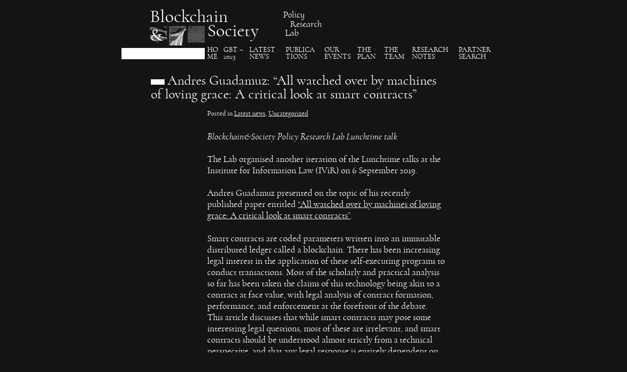

--- FILE ---
content_type: text/html; charset=UTF-8
request_url: https://blockchain-society.science/?p=1466
body_size: 8578
content:
<!doctype html>
<html lang="en-US">
<head>
	<meta charset="UTF-8">
	<meta name="viewport" content="width=device-width, initial-scale=1">
	<link rel="profile" href="https://gmpg.org/xfn/11">

	<title>Andres Guadamuz: &#8220;All watched over by machines of loving grace: A critical look at smart contracts&#8221; &#8211; Blockchain &amp; Society</title>
<meta name='robots' content='max-image-preview:large' />
<link rel="alternate" type="application/rss+xml" title="Blockchain &amp; Society &raquo; Feed" href="https://blockchain-society.science/?feed=rss2" />
<link rel="alternate" type="application/rss+xml" title="Blockchain &amp; Society &raquo; Comments Feed" href="https://blockchain-society.science/?feed=comments-rss2" />
<script type="text/javascript">
window._wpemojiSettings = {"baseUrl":"https:\/\/s.w.org\/images\/core\/emoji\/14.0.0\/72x72\/","ext":".png","svgUrl":"https:\/\/s.w.org\/images\/core\/emoji\/14.0.0\/svg\/","svgExt":".svg","source":{"concatemoji":"https:\/\/blockchain-society.science\/wp-includes\/js\/wp-emoji-release.min.js?ver=6.3.7"}};
/*! This file is auto-generated */
!function(i,n){var o,s,e;function c(e){try{var t={supportTests:e,timestamp:(new Date).valueOf()};sessionStorage.setItem(o,JSON.stringify(t))}catch(e){}}function p(e,t,n){e.clearRect(0,0,e.canvas.width,e.canvas.height),e.fillText(t,0,0);var t=new Uint32Array(e.getImageData(0,0,e.canvas.width,e.canvas.height).data),r=(e.clearRect(0,0,e.canvas.width,e.canvas.height),e.fillText(n,0,0),new Uint32Array(e.getImageData(0,0,e.canvas.width,e.canvas.height).data));return t.every(function(e,t){return e===r[t]})}function u(e,t,n){switch(t){case"flag":return n(e,"\ud83c\udff3\ufe0f\u200d\u26a7\ufe0f","\ud83c\udff3\ufe0f\u200b\u26a7\ufe0f")?!1:!n(e,"\ud83c\uddfa\ud83c\uddf3","\ud83c\uddfa\u200b\ud83c\uddf3")&&!n(e,"\ud83c\udff4\udb40\udc67\udb40\udc62\udb40\udc65\udb40\udc6e\udb40\udc67\udb40\udc7f","\ud83c\udff4\u200b\udb40\udc67\u200b\udb40\udc62\u200b\udb40\udc65\u200b\udb40\udc6e\u200b\udb40\udc67\u200b\udb40\udc7f");case"emoji":return!n(e,"\ud83e\udef1\ud83c\udffb\u200d\ud83e\udef2\ud83c\udfff","\ud83e\udef1\ud83c\udffb\u200b\ud83e\udef2\ud83c\udfff")}return!1}function f(e,t,n){var r="undefined"!=typeof WorkerGlobalScope&&self instanceof WorkerGlobalScope?new OffscreenCanvas(300,150):i.createElement("canvas"),a=r.getContext("2d",{willReadFrequently:!0}),o=(a.textBaseline="top",a.font="600 32px Arial",{});return e.forEach(function(e){o[e]=t(a,e,n)}),o}function t(e){var t=i.createElement("script");t.src=e,t.defer=!0,i.head.appendChild(t)}"undefined"!=typeof Promise&&(o="wpEmojiSettingsSupports",s=["flag","emoji"],n.supports={everything:!0,everythingExceptFlag:!0},e=new Promise(function(e){i.addEventListener("DOMContentLoaded",e,{once:!0})}),new Promise(function(t){var n=function(){try{var e=JSON.parse(sessionStorage.getItem(o));if("object"==typeof e&&"number"==typeof e.timestamp&&(new Date).valueOf()<e.timestamp+604800&&"object"==typeof e.supportTests)return e.supportTests}catch(e){}return null}();if(!n){if("undefined"!=typeof Worker&&"undefined"!=typeof OffscreenCanvas&&"undefined"!=typeof URL&&URL.createObjectURL&&"undefined"!=typeof Blob)try{var e="postMessage("+f.toString()+"("+[JSON.stringify(s),u.toString(),p.toString()].join(",")+"));",r=new Blob([e],{type:"text/javascript"}),a=new Worker(URL.createObjectURL(r),{name:"wpTestEmojiSupports"});return void(a.onmessage=function(e){c(n=e.data),a.terminate(),t(n)})}catch(e){}c(n=f(s,u,p))}t(n)}).then(function(e){for(var t in e)n.supports[t]=e[t],n.supports.everything=n.supports.everything&&n.supports[t],"flag"!==t&&(n.supports.everythingExceptFlag=n.supports.everythingExceptFlag&&n.supports[t]);n.supports.everythingExceptFlag=n.supports.everythingExceptFlag&&!n.supports.flag,n.DOMReady=!1,n.readyCallback=function(){n.DOMReady=!0}}).then(function(){return e}).then(function(){var e;n.supports.everything||(n.readyCallback(),(e=n.source||{}).concatemoji?t(e.concatemoji):e.wpemoji&&e.twemoji&&(t(e.twemoji),t(e.wpemoji)))}))}((window,document),window._wpemojiSettings);
</script>
<style type="text/css">
img.wp-smiley,
img.emoji {
	display: inline !important;
	border: none !important;
	box-shadow: none !important;
	height: 1em !important;
	width: 1em !important;
	margin: 0 0.07em !important;
	vertical-align: -0.1em !important;
	background: none !important;
	padding: 0 !important;
}
</style>
	<link rel='stylesheet' id='formidable-css' href='https://blockchain-society.science/wp-content/plugins/formidable/css/formidableforms1.css?ver=8302113' type='text/css' media='all' />
<link rel='stylesheet' id='wp-block-library-css' href='https://blockchain-society.science/wp-includes/css/dist/block-library/style.min.css?ver=6.3.7' type='text/css' media='all' />
<link rel='stylesheet' id='gutenberg-pdfjs-css' href='https://blockchain-society.science/wp-content/plugins/pdfjs-viewer-shortcode/inc/../blocks/dist/style.css?ver=2.1.8' type='text/css' media='all' />
<style id='classic-theme-styles-inline-css' type='text/css'>
/*! This file is auto-generated */
.wp-block-button__link{color:#fff;background-color:#32373c;border-radius:9999px;box-shadow:none;text-decoration:none;padding:calc(.667em + 2px) calc(1.333em + 2px);font-size:1.125em}.wp-block-file__button{background:#32373c;color:#fff;text-decoration:none}
</style>
<style id='global-styles-inline-css' type='text/css'>
body{--wp--preset--color--black: #000000;--wp--preset--color--cyan-bluish-gray: #abb8c3;--wp--preset--color--white: #ffffff;--wp--preset--color--pale-pink: #f78da7;--wp--preset--color--vivid-red: #cf2e2e;--wp--preset--color--luminous-vivid-orange: #ff6900;--wp--preset--color--luminous-vivid-amber: #fcb900;--wp--preset--color--light-green-cyan: #7bdcb5;--wp--preset--color--vivid-green-cyan: #00d084;--wp--preset--color--pale-cyan-blue: #8ed1fc;--wp--preset--color--vivid-cyan-blue: #0693e3;--wp--preset--color--vivid-purple: #9b51e0;--wp--preset--gradient--vivid-cyan-blue-to-vivid-purple: linear-gradient(135deg,rgba(6,147,227,1) 0%,rgb(155,81,224) 100%);--wp--preset--gradient--light-green-cyan-to-vivid-green-cyan: linear-gradient(135deg,rgb(122,220,180) 0%,rgb(0,208,130) 100%);--wp--preset--gradient--luminous-vivid-amber-to-luminous-vivid-orange: linear-gradient(135deg,rgba(252,185,0,1) 0%,rgba(255,105,0,1) 100%);--wp--preset--gradient--luminous-vivid-orange-to-vivid-red: linear-gradient(135deg,rgba(255,105,0,1) 0%,rgb(207,46,46) 100%);--wp--preset--gradient--very-light-gray-to-cyan-bluish-gray: linear-gradient(135deg,rgb(238,238,238) 0%,rgb(169,184,195) 100%);--wp--preset--gradient--cool-to-warm-spectrum: linear-gradient(135deg,rgb(74,234,220) 0%,rgb(151,120,209) 20%,rgb(207,42,186) 40%,rgb(238,44,130) 60%,rgb(251,105,98) 80%,rgb(254,248,76) 100%);--wp--preset--gradient--blush-light-purple: linear-gradient(135deg,rgb(255,206,236) 0%,rgb(152,150,240) 100%);--wp--preset--gradient--blush-bordeaux: linear-gradient(135deg,rgb(254,205,165) 0%,rgb(254,45,45) 50%,rgb(107,0,62) 100%);--wp--preset--gradient--luminous-dusk: linear-gradient(135deg,rgb(255,203,112) 0%,rgb(199,81,192) 50%,rgb(65,88,208) 100%);--wp--preset--gradient--pale-ocean: linear-gradient(135deg,rgb(255,245,203) 0%,rgb(182,227,212) 50%,rgb(51,167,181) 100%);--wp--preset--gradient--electric-grass: linear-gradient(135deg,rgb(202,248,128) 0%,rgb(113,206,126) 100%);--wp--preset--gradient--midnight: linear-gradient(135deg,rgb(2,3,129) 0%,rgb(40,116,252) 100%);--wp--preset--font-size--small: 13px;--wp--preset--font-size--medium: 20px;--wp--preset--font-size--large: 36px;--wp--preset--font-size--x-large: 42px;--wp--preset--spacing--20: 0.44rem;--wp--preset--spacing--30: 0.67rem;--wp--preset--spacing--40: 1rem;--wp--preset--spacing--50: 1.5rem;--wp--preset--spacing--60: 2.25rem;--wp--preset--spacing--70: 3.38rem;--wp--preset--spacing--80: 5.06rem;--wp--preset--shadow--natural: 6px 6px 9px rgba(0, 0, 0, 0.2);--wp--preset--shadow--deep: 12px 12px 50px rgba(0, 0, 0, 0.4);--wp--preset--shadow--sharp: 6px 6px 0px rgba(0, 0, 0, 0.2);--wp--preset--shadow--outlined: 6px 6px 0px -3px rgba(255, 255, 255, 1), 6px 6px rgba(0, 0, 0, 1);--wp--preset--shadow--crisp: 6px 6px 0px rgba(0, 0, 0, 1);}:where(.is-layout-flex){gap: 0.5em;}:where(.is-layout-grid){gap: 0.5em;}body .is-layout-flow > .alignleft{float: left;margin-inline-start: 0;margin-inline-end: 2em;}body .is-layout-flow > .alignright{float: right;margin-inline-start: 2em;margin-inline-end: 0;}body .is-layout-flow > .aligncenter{margin-left: auto !important;margin-right: auto !important;}body .is-layout-constrained > .alignleft{float: left;margin-inline-start: 0;margin-inline-end: 2em;}body .is-layout-constrained > .alignright{float: right;margin-inline-start: 2em;margin-inline-end: 0;}body .is-layout-constrained > .aligncenter{margin-left: auto !important;margin-right: auto !important;}body .is-layout-constrained > :where(:not(.alignleft):not(.alignright):not(.alignfull)){max-width: var(--wp--style--global--content-size);margin-left: auto !important;margin-right: auto !important;}body .is-layout-constrained > .alignwide{max-width: var(--wp--style--global--wide-size);}body .is-layout-flex{display: flex;}body .is-layout-flex{flex-wrap: wrap;align-items: center;}body .is-layout-flex > *{margin: 0;}body .is-layout-grid{display: grid;}body .is-layout-grid > *{margin: 0;}:where(.wp-block-columns.is-layout-flex){gap: 2em;}:where(.wp-block-columns.is-layout-grid){gap: 2em;}:where(.wp-block-post-template.is-layout-flex){gap: 1.25em;}:where(.wp-block-post-template.is-layout-grid){gap: 1.25em;}.has-black-color{color: var(--wp--preset--color--black) !important;}.has-cyan-bluish-gray-color{color: var(--wp--preset--color--cyan-bluish-gray) !important;}.has-white-color{color: var(--wp--preset--color--white) !important;}.has-pale-pink-color{color: var(--wp--preset--color--pale-pink) !important;}.has-vivid-red-color{color: var(--wp--preset--color--vivid-red) !important;}.has-luminous-vivid-orange-color{color: var(--wp--preset--color--luminous-vivid-orange) !important;}.has-luminous-vivid-amber-color{color: var(--wp--preset--color--luminous-vivid-amber) !important;}.has-light-green-cyan-color{color: var(--wp--preset--color--light-green-cyan) !important;}.has-vivid-green-cyan-color{color: var(--wp--preset--color--vivid-green-cyan) !important;}.has-pale-cyan-blue-color{color: var(--wp--preset--color--pale-cyan-blue) !important;}.has-vivid-cyan-blue-color{color: var(--wp--preset--color--vivid-cyan-blue) !important;}.has-vivid-purple-color{color: var(--wp--preset--color--vivid-purple) !important;}.has-black-background-color{background-color: var(--wp--preset--color--black) !important;}.has-cyan-bluish-gray-background-color{background-color: var(--wp--preset--color--cyan-bluish-gray) !important;}.has-white-background-color{background-color: var(--wp--preset--color--white) !important;}.has-pale-pink-background-color{background-color: var(--wp--preset--color--pale-pink) !important;}.has-vivid-red-background-color{background-color: var(--wp--preset--color--vivid-red) !important;}.has-luminous-vivid-orange-background-color{background-color: var(--wp--preset--color--luminous-vivid-orange) !important;}.has-luminous-vivid-amber-background-color{background-color: var(--wp--preset--color--luminous-vivid-amber) !important;}.has-light-green-cyan-background-color{background-color: var(--wp--preset--color--light-green-cyan) !important;}.has-vivid-green-cyan-background-color{background-color: var(--wp--preset--color--vivid-green-cyan) !important;}.has-pale-cyan-blue-background-color{background-color: var(--wp--preset--color--pale-cyan-blue) !important;}.has-vivid-cyan-blue-background-color{background-color: var(--wp--preset--color--vivid-cyan-blue) !important;}.has-vivid-purple-background-color{background-color: var(--wp--preset--color--vivid-purple) !important;}.has-black-border-color{border-color: var(--wp--preset--color--black) !important;}.has-cyan-bluish-gray-border-color{border-color: var(--wp--preset--color--cyan-bluish-gray) !important;}.has-white-border-color{border-color: var(--wp--preset--color--white) !important;}.has-pale-pink-border-color{border-color: var(--wp--preset--color--pale-pink) !important;}.has-vivid-red-border-color{border-color: var(--wp--preset--color--vivid-red) !important;}.has-luminous-vivid-orange-border-color{border-color: var(--wp--preset--color--luminous-vivid-orange) !important;}.has-luminous-vivid-amber-border-color{border-color: var(--wp--preset--color--luminous-vivid-amber) !important;}.has-light-green-cyan-border-color{border-color: var(--wp--preset--color--light-green-cyan) !important;}.has-vivid-green-cyan-border-color{border-color: var(--wp--preset--color--vivid-green-cyan) !important;}.has-pale-cyan-blue-border-color{border-color: var(--wp--preset--color--pale-cyan-blue) !important;}.has-vivid-cyan-blue-border-color{border-color: var(--wp--preset--color--vivid-cyan-blue) !important;}.has-vivid-purple-border-color{border-color: var(--wp--preset--color--vivid-purple) !important;}.has-vivid-cyan-blue-to-vivid-purple-gradient-background{background: var(--wp--preset--gradient--vivid-cyan-blue-to-vivid-purple) !important;}.has-light-green-cyan-to-vivid-green-cyan-gradient-background{background: var(--wp--preset--gradient--light-green-cyan-to-vivid-green-cyan) !important;}.has-luminous-vivid-amber-to-luminous-vivid-orange-gradient-background{background: var(--wp--preset--gradient--luminous-vivid-amber-to-luminous-vivid-orange) !important;}.has-luminous-vivid-orange-to-vivid-red-gradient-background{background: var(--wp--preset--gradient--luminous-vivid-orange-to-vivid-red) !important;}.has-very-light-gray-to-cyan-bluish-gray-gradient-background{background: var(--wp--preset--gradient--very-light-gray-to-cyan-bluish-gray) !important;}.has-cool-to-warm-spectrum-gradient-background{background: var(--wp--preset--gradient--cool-to-warm-spectrum) !important;}.has-blush-light-purple-gradient-background{background: var(--wp--preset--gradient--blush-light-purple) !important;}.has-blush-bordeaux-gradient-background{background: var(--wp--preset--gradient--blush-bordeaux) !important;}.has-luminous-dusk-gradient-background{background: var(--wp--preset--gradient--luminous-dusk) !important;}.has-pale-ocean-gradient-background{background: var(--wp--preset--gradient--pale-ocean) !important;}.has-electric-grass-gradient-background{background: var(--wp--preset--gradient--electric-grass) !important;}.has-midnight-gradient-background{background: var(--wp--preset--gradient--midnight) !important;}.has-small-font-size{font-size: var(--wp--preset--font-size--small) !important;}.has-medium-font-size{font-size: var(--wp--preset--font-size--medium) !important;}.has-large-font-size{font-size: var(--wp--preset--font-size--large) !important;}.has-x-large-font-size{font-size: var(--wp--preset--font-size--x-large) !important;}
.wp-block-navigation a:where(:not(.wp-element-button)){color: inherit;}
:where(.wp-block-post-template.is-layout-flex){gap: 1.25em;}:where(.wp-block-post-template.is-layout-grid){gap: 1.25em;}
:where(.wp-block-columns.is-layout-flex){gap: 2em;}:where(.wp-block-columns.is-layout-grid){gap: 2em;}
.wp-block-pullquote{font-size: 1.5em;line-height: 1.6;}
</style>
<link rel='stylesheet' id='eme-jquery-timepicker-css' href='https://blockchain-society.science/wp-content/plugins/events-made-easy/js/jquery-timepicker/jquery.timepicker.min.css?ver=6.3.7' type='text/css' media='all' />
<link rel='stylesheet' id='eme-jquery-fdatepicker-css' href='https://blockchain-society.science/wp-content/plugins/events-made-easy/js/fdatepicker/css/fdatepicker.min.css?ver=6.3.7' type='text/css' media='all' />
<link rel='stylesheet' id='eme-jquery-ui-css-css' href='https://blockchain-society.science/wp-content/plugins/events-made-easy/css/jquery-ui-theme-smoothness-1.11.3/jquery-ui.min.css?ver=6.3.7' type='text/css' media='all' />
<link rel='stylesheet' id='eme-jquery-ui-autocomplete-css' href='https://blockchain-society.science/wp-content/plugins/events-made-easy/css/jquery.autocomplete.css?ver=6.3.7' type='text/css' media='all' />
<link rel='stylesheet' id='eme-jquery-select2-css-css' href='https://blockchain-society.science/wp-content/plugins/events-made-easy/js/jquery-select2/select2-4.1.0-rc.0/dist/css/select2.min.css?ver=6.3.7' type='text/css' media='all' />
<link rel='stylesheet' id='eme_textsec-css' href='https://blockchain-society.science/wp-content/plugins/events-made-easy/css/text-security/text-security-disc.css?ver=6.3.7' type='text/css' media='all' />
<link rel='stylesheet' id='eme_stylesheet-css' href='https://blockchain-society.science/wp-content/plugins/events-made-easy/css/eme.css?ver=6.3.7' type='text/css' media='all' />
<link rel='stylesheet' id='eme-leaflet-css-css' href='https://blockchain-society.science/wp-content/plugins/events-made-easy/js/leaflet-1.8.0/leaflet.css?ver=6.3.7' type='text/css' media='all' />
<link rel='stylesheet' id='blockchain-society-style-css' href='https://blockchain-society.science/wp-content/themes/blockchain-society/style.css?ver=6.3.7' type='text/css' media='all' />
<link rel='stylesheet' id='newsletter-css' href='https://blockchain-society.science/wp-content/plugins/newsletter/style.css?ver=7.9.2' type='text/css' media='all' />
<script type='text/javascript' src='https://blockchain-society.science/wp-includes/js/jquery/jquery.min.js?ver=3.7.0' id='jquery-core-js'></script>
<script type='text/javascript' src='https://blockchain-society.science/wp-includes/js/jquery/jquery-migrate.min.js?ver=3.4.1' id='jquery-migrate-js'></script>
<link rel="https://api.w.org/" href="https://blockchain-society.science/index.php?rest_route=/" /><link rel="alternate" type="application/json" href="https://blockchain-society.science/index.php?rest_route=/wp/v2/posts/1466" /><link rel="EditURI" type="application/rsd+xml" title="RSD" href="https://blockchain-society.science/xmlrpc.php?rsd" />
<meta name="generator" content="WordPress 6.3.7" />
<link rel="canonical" href="https://blockchain-society.science/?p=1466" />
<link rel='shortlink' href='https://blockchain-society.science/?p=1466' />
<link rel="alternate" type="application/json+oembed" href="https://blockchain-society.science/index.php?rest_route=%2Foembed%2F1.0%2Fembed&#038;url=https%3A%2F%2Fblockchain-society.science%2F%3Fp%3D1466" />
<link rel="alternate" type="text/xml+oembed" href="https://blockchain-society.science/index.php?rest_route=%2Foembed%2F1.0%2Fembed&#038;url=https%3A%2F%2Fblockchain-society.science%2F%3Fp%3D1466&#038;format=xml" />
<link rel="icon" href="https://blockchain-society.science/wp-content/uploads/2017/08/cropped-tumblr_nf3h5unh9r1rtynt1o1_1280-1-3-32x32.jpg" sizes="32x32" />
<link rel="icon" href="https://blockchain-society.science/wp-content/uploads/2017/08/cropped-tumblr_nf3h5unh9r1rtynt1o1_1280-1-3-192x192.jpg" sizes="192x192" />
<link rel="apple-touch-icon" href="https://blockchain-society.science/wp-content/uploads/2017/08/cropped-tumblr_nf3h5unh9r1rtynt1o1_1280-1-3-180x180.jpg" />
<meta name="msapplication-TileImage" content="https://blockchain-society.science/wp-content/uploads/2017/08/cropped-tumblr_nf3h5unh9r1rtynt1o1_1280-1-3-270x270.jpg" />
<!-- ## NXS/OG ## --><!-- ## NXSOGTAGS ## --><!-- ## NXS/OG ## -->
</head>

<body data-rsssl=1 class="post-template-default single single-post postid-1466 single-format-standard no-sidebar">
<div id="page" class="site">
	<a class="skip-link screen-reader-text" href="#content">Skip to content</a>

	<header id="masthead" class="site-header">
		<div class="site-branding">
			<section class="site-title">
				<a href="https://blockchain-society.science/" rel="home">
					<span class="site-title--blockchain">Blockchain</span>
					<section class="site-title--patterns">
						<span class="site-title--and">&amp;</span>
						<section class="site-title--patterns--row">
							<img class="pattern" src="/wp-content/themes/blockchain-society/assets/images/patterns/3.svg" /><img class="pattern" src="/wp-content/themes/blockchain-society/assets/images/patterns/1.svg" /><img class="pattern" src="/wp-content/themes/blockchain-society/assets/images/patterns/5.svg" />
						</section>
						<section class="site-title--patterns--row">
							<img class="pattern" src="/wp-content/themes/blockchain-society/assets/images/patterns/4.svg" /><img class="pattern" src="/wp-content/themes/blockchain-society/assets/images/patterns/2.svg" /><img class="pattern" src="/wp-content/themes/blockchain-society/assets/images/patterns/6.svg" />
						</section>
					</section>
					<span class="site-title--bottom-wrapper">
						<span class="site-title--society">Society</span>
						<span class="site-title--label-wrapper">
							<span class="site-title--label site-title--label-policy">Policy</span>
							<span class="site-title--label site-title--label-research">Research</span>
							<span class="site-title--label site-title--label-lab">Lab</span>
						</span>
					</span>
				</a>
			</section>
		</div><!-- .site-branding -->

		<nav id="site-navigation" class="main-navigation">
			<button class="menu-toggle" aria-controls="primary-menu" aria-expanded="false">Menu</button>
			<div id="expanded-menu--background"></div>
			<div class="menu-top-menu-container"><ul id="primary-menu" class="menu"><li id="menu-item-18" class="menu-item menu-item-type-custom menu-item-object-custom menu-item-home menu-item-18"><a href="https://blockchain-society.science/">Ho​me</a></li>
<li id="menu-item-1995" class="menu-item menu-item-type-custom menu-item-object-custom menu-item-1995"><a href="https://blockchain-society.science/?page_id=981&#038;event_id=10&#038;lang=en">GBT &#8211; 2023</a></li>
<li id="menu-item-1257" class="menu-item menu-item-type-taxonomy menu-item-object-category current-post-ancestor current-menu-parent current-post-parent menu-item-1257"><a href="https://blockchain-society.science/?cat=4">Latest News</a></li>
<li id="menu-item-867" class="menu-item menu-item-type-post_type menu-item-object-page menu-item-867"><a href="https://blockchain-society.science/?page_id=865">Publica​tions</a></li>
<li id="menu-item-1820" class="menu-item menu-item-type-post_type menu-item-object-page menu-item-has-children menu-item-1820"><a href="https://blockchain-society.science/?page_id=1818">Our events</a>
<ul class="sub-menu">
	<li id="menu-item-1823" class="menu-item menu-item-type-post_type menu-item-object-page menu-item-1823"><a href="https://blockchain-society.science/?page_id=1821">Data reading group</a></li>
	<li id="menu-item-1827" class="menu-item menu-item-type-post_type menu-item-object-page menu-item-1827"><a href="https://blockchain-society.science/?page_id=1825">Glossary of decentralised technosocial systems</a></li>
</ul>
</li>
<li id="menu-item-72" class="menu-item menu-item-type-post_type menu-item-object-page menu-item-has-children menu-item-72"><a href="https://blockchain-society.science/?page_id=60">The Plan</a>
<ul class="sub-menu">
	<li id="menu-item-80" class="menu-item menu-item-type-post_type menu-item-object-page menu-item-80"><a href="https://blockchain-society.science/?page_id=41">What is blockchain technology?</a></li>
	<li id="menu-item-81" class="menu-item menu-item-type-post_type menu-item-object-page menu-item-81"><a href="https://blockchain-society.science/?page_id=43">Why does blockchain matter?</a></li>
	<li id="menu-item-75" class="menu-item menu-item-type-post_type menu-item-object-page menu-item-has-children menu-item-75"><a href="https://blockchain-society.science/?page_id=45">Research questions and objectives</a>
	<ul class="sub-menu">
		<li id="menu-item-85" class="menu-item menu-item-type-post_type menu-item-object-page menu-item-85"><a href="https://blockchain-society.science/?page_id=48">Work packages</a></li>
		<li id="menu-item-83" class="menu-item menu-item-type-post_type menu-item-object-page menu-item-83"><a href="https://blockchain-society.science/?page_id=50">Work Package 1 – a coherent multidisciplinary conceptual framework</a></li>
		<li id="menu-item-82" class="menu-item menu-item-type-post_type menu-item-object-page menu-item-82"><a href="https://blockchain-society.science/?page_id=52">Work Package 2 – develop a multi-methods approach</a></li>
		<li id="menu-item-77" class="menu-item menu-item-type-post_type menu-item-object-page menu-item-77"><a href="https://blockchain-society.science/?page_id=35">Work Package 3 – Mapping the most important blockchain projects, their governance, and assess their disruptive potential.</a></li>
		<li id="menu-item-78" class="menu-item menu-item-type-post_type menu-item-object-page menu-item-78"><a href="https://blockchain-society.science/?page_id=37">Work Package 4 – Documenting blockchain adoption and assessing its societal impact.</a></li>
		<li id="menu-item-79" class="menu-item menu-item-type-post_type menu-item-object-page menu-item-79"><a href="https://blockchain-society.science/?page_id=39">Work Package 5 – Inventory of emerging policy responses, and policy tool assessment</a></li>
	</ul>
</li>
	<li id="menu-item-84" class="menu-item menu-item-type-post_type menu-item-object-page menu-item-84"><a href="https://blockchain-society.science/?page_id=57">References</a></li>
	<li id="menu-item-203" class="menu-item menu-item-type-post_type menu-item-object-page menu-item-203"><a href="https://blockchain-society.science/?page_id=201">Blockchain bibliography</a></li>
</ul>
</li>
<li id="menu-item-86" class="menu-item menu-item-type-post_type menu-item-object-page menu-item-has-children menu-item-86"><a href="https://blockchain-society.science/?page_id=67">The team</a>
<ul class="sub-menu">
	<li id="menu-item-1068" class="menu-item menu-item-type-post_type menu-item-object-page menu-item-1068"><a href="https://blockchain-society.science/?page_id=893">Scientific Advisory Board</a></li>
</ul>
</li>
<li id="menu-item-114" class="menu-item menu-item-type-taxonomy menu-item-object-category menu-item-has-children menu-item-114"><a href="https://blockchain-society.science/?cat=5">Research Notes</a>
<ul class="sub-menu">
	<li id="menu-item-436" class="menu-item menu-item-type-taxonomy menu-item-object-category menu-item-436"><a href="https://blockchain-society.science/?cat=26">papers</a></li>
	<li id="menu-item-292" class="menu-item menu-item-type-taxonomy menu-item-object-category menu-item-292"><a href="https://blockchain-society.science/?cat=7">related_projects</a></li>
</ul>
</li>
<li id="menu-item-282" class="menu-item menu-item-type-taxonomy menu-item-object-category menu-item-282"><a href="https://blockchain-society.science/?cat=32">Partner search</a></li>
</ul></div>		</nav><!-- #site-navigation -->
	</header><!-- #masthead -->

	<div id="content" class="site-content">

	<div id="primary" class="content-area">
		<main id="main" class="site-main">

		
<article id="post-1466" class="post-1466 post type-post status-publish format-standard hentry category-latest-news category-uncategorized">
	<header class="entry-header">
		<h2 class="entry-title">Andres Guadamuz: &#8220;All watched over by machines of loving grace: A critical look at smart contracts&#8221;</h2>	</header><!-- .entry-header -->
	<div class="entry-meta">
		<span class="cat-links">Posted in <a href="https://blockchain-society.science/?cat=4" rel="category">Latest news</a>, <a href="https://blockchain-society.science/?cat=1" rel="category">Uncategorized</a></span>	</div>
	
	<div class="entry-content">
		
<p></p>



<p><em>Blockchain&amp;Society Policy Research Lab Lunchtime talk</em></p>



<p></p>



<p>The Lab organised another iteration of the Lunchtime talks at the Institute for Information Law (IViR) on 6 September 2019. </p>



<p>Andres Guadamuz presented on the topic of his recently published paper entitled <a href="https://doi.org/10.1016/j.clsr.2019.105338">&#8220;All watched over by machines of loving grace: A critical look at smart contracts&#8221;</a>. </p>



<p>Smart contracts are coded parameters written into an immutable distributed ledger called a blockchain. There has been increasing legal interest in the application of these self-executing programs to conduct transactions. Most of the scholarly and practical analysis so far has been taken the claims of this technology being akin to a contract at face value, with legal analysis of contract formation, performance, and enforcement at the forefront of the debate. This article discusses that while smart contracts may pose some interesting legal questions, most of these are irrelevant, and smart contracts should be understood almost strictly from a technical perspective, and that any legal response is entirely dependent on the technical capabilities of the smart contract. The article proposes that smart contracts are not contracts for all practical purposes.</p>



<figure class="wp-block-embed-twitter wp-block-embed is-type-rich is-provider-twitter"><div class="wp-block-embed__wrapper">
<blockquote class="twitter-tweet" data-width="550" data-dnt="true"><p lang="en" dir="ltr">Forks, 51% attacks, and miner power- or when <a href="https://twitter.com/technollama?ref_src=twsrc%5Etfw">@technollama</a> comes to <a href="https://twitter.com/ivir_uva?ref_src=twsrc%5Etfw">@ivir_uva</a> to talk about smart contracts. <a href="https://t.co/c5Qv0DnY5I">pic.twitter.com/c5Qv0DnY5I</a></p>&mdash; Alexandra Giannopoulou (@alex_giann) <a href="https://twitter.com/alex_giann/status/1169936943691501568?ref_src=twsrc%5Etfw">September 6, 2019</a></blockquote><script async src="https://platform.twitter.com/widgets.js" charset="utf-8"></script>
</div></figure>



<p>Dr Andres Guadamuz is a Senior Lecturer in Intellectual Property Law at the University of Sussex and the Editor in Chief of the Journal of World Intellectual Property. His main research areas are on digital copyright, open licensing, software protection, cryptocurrencies, blockchains, and complexity. Andres has published two books, the most recent one of which is &#8220;Networks, Complexity and Internet Regulation&#8221;, and he regularly blogs at <a href="https://www.technollama.co.uk/">Technollama.co.uk</a>. He has acted as an international consultant for the World Intellectual Property Organization, and since 2005, he has been involved with Creative Commons Scotland (while lecturer at University of Edinburgh and Associate Director of the SCRIPT Centre), Costa Rica and now the UK.</p>



<p>The presentation slides are available <a href="https://www.slideshare.net/technollama/all-watched-over-machines-of-loving-grace-amsterdam">online</a>. </p>
	</div><!-- .entry-content -->

	<footer class="entry-footer">
		<!-- .entry-meta -->
	</footer><!-- .entry-footer -->
</article><!-- #post-1466 -->

		</main><!-- #main -->
	</div><!-- #primary -->


	</div><!-- #content -->

	<footer id="colophon" class="site-footer">
		

	<aside class="widget-area" role="complementary" aria-label="Footer">
					<div class="widget-column footer-widget-1">
				<section id="text-4" class="widget widget_text"><h3 class="widget-title">Contact us</h3>			<div class="textwidget"><p>Follow us on Twitter: <a class="DashboardProfileCard-screennameLink u-linkComplex u-linkClean js-nav" href="https://twitter.com/blockchain_soc" rel="noopener"><span class="username u-dir" dir="ltr">@<b class="u-linkComplex-target">blockchain_soc</b></span></a></p>
<p><a href="https://blockchain-society.science/?page_id=9">Sign up for our mailing list.</a></p>
<p>Send us a mail: bodo@uva.nl</p>
</div>
		</section>			</div>
					<div class="widget-column footer-widget-2">
				<section id="search-4" class="widget widget_search"><h3 class="widget-title">Search</h3><form role="search" method="get" class="search-form" action="https://blockchain-society.science/">
				<label>
					<span class="screen-reader-text">Search for:</span>
					<input type="search" class="search-field" placeholder="Search &hellip;" value="" name="s" />
				</label>
				<input type="submit" class="search-submit" value="Search" />
			</form></section><section id="text-7" class="widget widget_text">			<div class="textwidget"><p><img decoding="async" class="wp-image-423 size-full" src="//blockchain-society.science/wp-content/themes/blockchain-society/assets/images/logos/ivir.png" alt="" width="85" /> <img decoding="async" class="wp-image-425 size-full" src="//blockchain-society.science/wp-content/themes/blockchain-society/assets/images/logos/uva.png" alt="" width="40" /> <img decoding="async" class="wp-image-426 size-medium" src="//blockchain-society.science/wp-content/themes/blockchain-society/assets/images/logos/erc.png" alt="" width="150" /></p>
<p>The Lab has received funding from the European Research Council (ERC) under the European Union&#8217;s Horizon 2020 research and innovation programme under grant agreement No 759681.</p>
</div>
		</section>			</div>
			</aside><!-- .widget-area -->

		<div class="site-info">
			<!-- <a href="https://wordpress.org/">
				Proudly powered by WordPress			</a>
			<span class="sep"> | </span>
				Theme: blockchain-society by <a href="http://underscores.me/">Underscores.me</a>. -->
		</div><!-- .site-info -->
	</footer><!-- #colophon -->
</div><!-- #page -->

<script type='text/javascript' src='https://blockchain-society.science/wp-content/plugins/events-made-easy/js/jquery-timepicker/jquery.timepicker.min.js?ver=2.2.97' id='eme-jquery-timepicker-js'></script>
<script type='text/javascript' src='https://blockchain-society.science/wp-content/plugins/events-made-easy/js/fdatepicker/js/fdatepicker.min.js?ver=2.2.97' id='eme-jquery-fdatepicker-js'></script>
<script type='text/javascript' src='https://blockchain-society.science/wp-content/plugins/events-made-easy/js/jquery-select2/select2-4.1.0-rc.0/dist/js/select2.min.js?ver=2.2.97' id='eme-select2-js'></script>
<script type='text/javascript' id='eme-basic-js-extra'>
/* <![CDATA[ */
var emebasic = {"translate_plugin_url":"https:\/\/blockchain-society.science\/wp-content\/plugins\/events-made-easy\/","translate_ajax_url":"https:\/\/blockchain-society.science\/wp-admin\/admin-ajax.php","translate_selectstate":"State","translate_selectcountry":"Country","translate_frontendnonce":"e89b91de6c","translate_error":"An error has occurred","translate_clear":"Clear","translate_mailingpreferences":"Mailing preferences","translate_yessure":"Yes, I'm sure","translate_iwantmails":"I want to receive mails","translate_firstDayOfWeek":"1","translate_flanguage":"en","translate_fdateformat":"F j, Y","translate_ftimeformat":"g:i a"};
/* ]]> */
</script>
<script type='text/javascript' defer="defer" src='https://blockchain-society.science/wp-content/plugins/events-made-easy/js/eme.js?ver=2.2.97' id='eme-basic-js'></script>
<script type='text/javascript' src='https://blockchain-society.science/wp-includes/js/jquery/ui/core.min.js?ver=1.13.2' id='jquery-ui-core-js'></script>
<script type='text/javascript' src='https://blockchain-society.science/wp-includes/js/jquery/ui/mouse.min.js?ver=1.13.2' id='jquery-ui-mouse-js'></script>
<script type='text/javascript' src='https://blockchain-society.science/wp-includes/js/jquery/ui/resizable.min.js?ver=1.13.2' id='jquery-ui-resizable-js'></script>
<script type='text/javascript' src='https://blockchain-society.science/wp-includes/js/jquery/ui/draggable.min.js?ver=1.13.2' id='jquery-ui-draggable-js'></script>
<script type='text/javascript' src='https://blockchain-society.science/wp-includes/js/jquery/ui/controlgroup.min.js?ver=1.13.2' id='jquery-ui-controlgroup-js'></script>
<script type='text/javascript' src='https://blockchain-society.science/wp-includes/js/jquery/ui/checkboxradio.min.js?ver=1.13.2' id='jquery-ui-checkboxradio-js'></script>
<script type='text/javascript' src='https://blockchain-society.science/wp-includes/js/jquery/ui/button.min.js?ver=1.13.2' id='jquery-ui-button-js'></script>
<script type='text/javascript' src='https://blockchain-society.science/wp-includes/js/jquery/ui/dialog.min.js?ver=1.13.2' id='jquery-ui-dialog-js'></script>
<script type='text/javascript' src='https://blockchain-society.science/wp-content/themes/blockchain-society/js/navigation.js?ver=20151215' id='blockchain-society-navigation-js'></script>
<script type='text/javascript' src='https://blockchain-society.science/wp-content/themes/blockchain-society/js/skip-link-focus-fix.js?ver=20151215' id='blockchain-society-skip-link-focus-fix-js'></script>
<script type='text/javascript' src='https://blockchain-society.science/wp-content/themes/blockchain-society/js/blockchain_content_inserts.js?ver=20190219' id='blockchain_content_inserts-js'></script>

</body>
</html>


--- FILE ---
content_type: text/css
request_url: https://blockchain-society.science/wp-content/themes/blockchain-society/style.css?ver=6.3.7
body_size: 6822
content:
/* @import 'assets/css/fonts.css'; */
@import 'assets/css/cormorant.css';
@import 'assets/css/cormorant-upright.css';


/*!
Theme Name: blockchain-society
Theme URI: http://underscores.me/
Author: Underscores.me
Author URI: http://underscores.me/
Description: Description
Version: 1.0.0
License: GNU General Public License v2 or later
License URI: LICENSE
Text Domain: blockchain-society
Tags: custom-background, custom-logo, custom-menu, featured-images, threaded-comments, translation-ready

This theme, like WordPress, is licensed under the GPL.
Use it to make something cool, have fun, and share what you've learned with others.

blockchain-society is based on Underscores https://underscores.me/, (C) 2012-2017 Automattic, Inc.
Underscores is distributed under the terms of the GNU GPL v2 or later.

Normalizing styles have been helped along thanks to the fine work of
Nicolas Gallagher and Jonathan Neal https://necolas.github.io/normalize.css/
*/
/*--------------------------------------------------------------
>>> TABLE OF CONTENTS:
----------------------------------------------------------------
# Normalize
# Typography
# Elements
# Forms
# Navigation
	## Links
	## Menus
# Accessibility
# Alignments
# Clearings
# Widgets
# Content
	## Posts and pages
	## Comments
# Infinite scroll
# Media
	## Captions
	## Galleries
--------------------------------------------------------------*/
/*--------------------------------------------------------------
# Normalize
--------------------------------------------------------------*/
/* normalize.css v8.0.0 | MIT License | github.com/necolas/normalize.css */

/* Document
	 ========================================================================== */

/**
 * 1. Correct the line height in all browsers.
 * 2. Prevent adjustments of font size after orientation changes in iOS.
 */

html {
	line-height: 1.15; /* 1 */
	-webkit-text-size-adjust: 100%; /* 2 */
}

/* Sections
	 ========================================================================== */

/**
 * Remove the margin in all browsers.
 */

body {
	margin: 0;
}

/**
 * Correct the font size and margin on `h1` elements within `section` and
 * `article` contexts in Chrome, Firefox, and Safari.
 */

h1 {
	font-size: 2em;
	margin: 0.67em 0;
}

/* Grouping content
	 ========================================================================== */

/**
 * 1. Add the correct box sizing in Firefox.
 * 2. Show the overflow in Edge and IE.
 */

hr {
	box-sizing: content-box; /* 1 */
	height: 0; /* 1 */
	overflow: visible; /* 2 */
}

/**
 * 1. Correct the inheritance and scaling of font size in all browsers.
 * 2. Correct the odd `em` font sizing in all browsers.
 */

pre {
	font-family: monospace, monospace; /* 1 */
	font-size: 1em; /* 2 */
}

/* Text-level semantics
	 ========================================================================== */

/**
 * Remove the gray background on active links in IE 10.
 */

a {
	background-color: transparent;
}

/**
 * 1. Remove the bottom border in Chrome 57-
 * 2. Add the correct text decoration in Chrome, Edge, IE, Opera, and Safari.
 */

abbr[title] {
	border-bottom: none; /* 1 */
	text-decoration: underline; /* 2 */
	text-decoration: underline dotted; /* 2 */
}

/**
 * Add the correct font weight in Chrome, Edge, and Safari.
 */

b,
strong {
	font-weight: bolder;
}

/**
 * 1. Correct the inheritance and scaling of font size in all browsers.
 * 2. Correct the odd `em` font sizing in all browsers.
 */

code,
kbd,
samp {
	font-family: monospace, monospace; /* 1 */
	font-size: 1em; /* 2 */
}

/**
 * Add the correct font size in all browsers.
 */

small {
	font-size: 80%;
}

/**
 * Prevent `sub` and `sup` elements from affecting the line height in
 * all browsers.
 */

sub,
sup {
	font-size: var(--font-size-small);
	line-height: 0;
	position: relative;
	vertical-align: baseline;
}

sub {
	bottom: -0.25em;
}

sup {
	top: -0.5em;
}

/* Embedded content
	 ========================================================================== */

/**
 * Remove the border on images inside links in IE 10.
 */

img {
	border-style: none;
}

/* Forms
	 ========================================================================== */

/**
 * 1. Change the font styles in all browsers.
 * 2. Remove the margin in Firefox and Safari.
 */

button,
input,
optgroup,
select,
textarea {
	font-family: sans-serif; /* 1 */
	font-size: 100%; /* 1 */
	line-height: 1.15; /* 1 */
	margin: 0; /* 2 */
}

/**
 * Show the overflow in IE.
 * 1. Show the overflow in Edge.
 */

button,
input { /* 1 */
	overflow: visible;
}

/**
 * Remove the inheritance of text transform in Edge, Firefox, and IE.
 * 1. Remove the inheritance of text transform in Firefox.
 */

button,
select { /* 1 */
	text-transform: none;
}

/**
 * Correct the inability to style clickable types in iOS and Safari.
 */

button,
[type="button"],
[type="reset"],
[type="submit"] {
	-webkit-appearance: button;
}

/**
 * Remove the inner border and padding in Firefox.
 */

button::-moz-focus-inner,
[type="button"]::-moz-focus-inner,
[type="reset"]::-moz-focus-inner,
[type="submit"]::-moz-focus-inner {
	border-style: none;
	padding: 0;
}

/**
 * Restore the focus styles unset by the previous rule.
 */

button:-moz-focusring,
[type="button"]:-moz-focusring,
[type="reset"]:-moz-focusring,
[type="submit"]:-moz-focusring {
	outline: 1px dotted ButtonText;
}

/**
 * Correct the padding in Firefox.
 */

fieldset {
	padding: 0.35em 0.75em 0.625em;
}

/**
 * 1. Correct the text wrapping in Edge and IE.
 * 2. Correct the color inheritance from `fieldset` elements in IE.
 * 3. Remove the padding so developers are not caught out when they zero out
 *		`fieldset` elements in all browsers.
 */

legend {
	box-sizing: border-box; /* 1 */
	color: inherit; /* 2 */
	display: table; /* 1 */
	max-width: 100%; /* 1 */
	padding: 0; /* 3 */
	white-space: normal; /* 1 */
}

/**
 * Add the correct vertical alignment in Chrome, Firefox, and Opera.
 */

progress {
	vertical-align: baseline;
}

/**
 * Remove the default vertical scrollbar in IE 10+.
 */

textarea {
	overflow: auto;
}

/**
 * 1. Add the correct box sizing in IE 10.
 * 2. Remove the padding in IE 10.
 */

[type="checkbox"],
[type="radio"] {
	box-sizing: border-box; /* 1 */
	padding: 0; /* 2 */
}

/**
 * Correct the cursor style of increment and decrement buttons in Chrome.
 */

[type="number"]::-webkit-inner-spin-button,
[type="number"]::-webkit-outer-spin-button {
	height: auto;
}

/**
 * 1. Correct the odd appearance in Chrome and Safari.
 * 2. Correct the outline style in Safari.
 */

[type="search"] {
	-webkit-appearance: textfield; /* 1 */
	outline-offset: -2px; /* 2 */
}

/**
 * Remove the inner padding in Chrome and Safari on macOS.
 */

[type="search"]::-webkit-search-decoration {
	-webkit-appearance: none;
}

/**
 * 1. Correct the inability to style clickable types in iOS and Safari.
 * 2. Change font properties to `inherit` in Safari.
 */

::-webkit-file-upload-button {
	-webkit-appearance: button; /* 1 */
	font: inherit; /* 2 */
}

/* Interactive
	 ========================================================================== */

/*
 * Add the correct display in Edge, IE 10+, and Firefox.
 */

details {
	display: block;
}

/*
 * Add the correct display in all browsers.
 */

summary {
	display: list-item;
}

/* Misc
	 ========================================================================== */

/**
 * Add the correct display in IE 10+.
 */

template {
	display: none;
}

/**
 * Add the correct display in IE 10.
 */

[hidden] {
	display: none;
}

/*--------------------------------------------------------------
# Typography
--------------------------------------------------------------*/
body,
button,
input,
select,
optgroup,
textarea {
	font-family: sans-serif;
	font-size: 16px;
	font-size: 1rem;
	line-height: var(--line-height);
	font-family: "cormorant", "Garamond", serif;
	color: var(--text-color);
	font-weight: 400;
}

h1, h2, h3, h4, h5, h6 {
	clear: both;
	font-weight: 400;
	line-height: 1em;
}

h3 {
	font-weight: 600;
	line-height: 1.3;
}

.site-header {
	position: sticky;
	position: -webkit-sticky;
	top: 0;
	background: var(--background-color);
	z-index: 1;
	padding-bottom: .25em;
	margin-left: -3em;
	padding-left: 3em;
}

.site-title {
	display: block;
	font-size: 2em;
	line-height: .8em;
	padding-top: .5em;
	margin-bottom: .5em;
	transition: font-size .2s;
}

.site-title a {
	text-decoration: none;
	font-weight: 100;
}

.site-title--blockchain {
	display: block; /* force new line after */
	margin-left: calc(1/3 * var(--main-indent));
}

.site-title--and, .site-title--society {
	display: inline-block;
}

.site-title--and {
	position: absolute;
	font-size: 100%;
	transition: font-size .2s;
	line-height: 1em;
}

.site-title--society {
	margin-left: var(--main-indent);
}

.site-title--bottom-wrapper {
	position: relative;
}

.site-title--label-wrapper {
	display: inline-block;
	position: relative;
	vertical-align: top;
	top: -.45em;
	left: 50px;
	transition: left .2s top .2s;
}

.site-title--label {
	font-family: 'cormorant upright';
	position: absolute;
	font-size: 0.5em;
	transition: font-size .2s;
}


.site-title--label-policy {
	top: -.8em;
	left: -.5em;
}

.site-title--label-research {
	top: .2em;
	left: 0.25em;
}

.site-title--label-lab {
	top: 1.2em;
	left: -.25em;
}

.site-title--patterns {
	position: absolute;
	margin-top: .15em;
	margin-left: calc(1/3 * var(--main-indent));
	width: calc(2/3 * var(--main-indent));
}

.site-title--patterns--row {
	line-height: .25em;
}

.site-title--patterns--row:nth-of-type(n+2) {
	display: none;
}

.site-title--patterns .pattern {
	display: inline-block;
	width: 30%;
	margin-right: 3%;
	margin-bottom: 3%;
	vertical-align: top;
}

h1, h2 {
	font-size: 2em;
	margin-left: calc(-1 * (var(--main-indent) - (var(--header-block-width) + var(--header-block-padding))));
	margin-bottom: 0;
}

h1 {
	margin-top: 1em;
	margin-bottom: 1em;
}

h1:before {
	content: "";
	display: inline-block;
	vertical-align: baseline;
	height: 0.4em;
	background: var(--text-color);
	width: var(--header-block-width);
	margin-right: var(--header-block-padding);
	margin-left: calc(-1 * (var(--header-block-width) + var(--header-block-padding)));
}

h2 {
	font-size: 1.5em;
	margin-bottom: .5em;
}

h1 a, h2 a, h3 a, h4 a, h5 a, h6 a {
	text-decoration: none;
}

p {
	margin-bottom: var(--line-height);
}

dfn, cite, em, i {
	font-style: italic;
}

blockquote {
	/* margin: 0 1.5em; */
	margin: 0;
}

address {
	margin: 0 0 1.5em;
}

pre {
	background: #eee;
	font-family: "Courier 10 Pitch", Courier, monospace;
	font-size: 15px;
	font-size: 0.9375rem;
	line-height: 1.6;
	margin-bottom: 1.6em;
	max-width: 100%;
	overflow: auto;
	padding: 1.6em;
}

code, kbd, tt, var {
	font-family: Monaco, Consolas, "Andale Mono", "DejaVu Sans Mono", monospace;
	font-size: 15px;
	font-size: 0.9375rem;
}

abbr, acronym {
	border-bottom: 1px dotted #666;
	cursor: help;
}

mark, ins {
	background: #fff9c0;
	text-decoration: none;
}

big {
	font-size: 125%;
}

/*--------------------------------------------------------------
# Elements
--------------------------------------------------------------*/
html {
	box-sizing: border-box;
}

*,
*:before,
*:after {
	/* Inherit box-sizing to make it easier to change the property for components that leverage other behavior; see https://css-tricks.com/inheriting-box-sizing-probably-slightly-better-best-practice/ */
	box-sizing: inherit;
}

body {
	background: #fff;
	/* Fallback for when there is no custom background color defined. */
}

hr {
	background-color: #ccc;
	border: 0;
	height: 1px;
	margin-bottom: 1.5em;
}

.content-area ul, 
.content-area ol {
	margin: 0 0 1.5em 0;
	padding: 0;
}

.content-area ul {
	list-style-type: none;
}

.content-area ol {
	list-style: decimal;
}

.content-area li {
	position: relative;
	padding: 0;
}

.content-area ul > li:before {
	display: inline-block;
	content: '―';
	position: absolute;
	left: -1.5em;
}

.content-area li > ul,
.content-area li > ol {
	margin-bottom: 0;
	margin-left: 1.5em;
}

dt {
	font-weight: bold;
}

dd {
	margin: 0 1.5em 1.5em;
}

img {
	height: auto;
	/* Make sure images are scaled correctly. */
	max-width: 100%;
	/* Adhere to container width. */
}

figure {
	margin: 0;
	/* Extra wide images within figure tags don't overflow the content area. */
}

table {
	margin: 0 0 1.5em;
	width: 100%;
}

/*--------------------------------------------------------------
# Forms
--------------------------------------------------------------*/
button,
input[type="button"],
input[type="reset"],
input[type="submit"] {
	border: 1px solid;
	border-color: #ccc #ccc #bbb;
	border-radius: 3px;
	background: #e6e6e6;
	color: rgba(0, 0, 0, 0.8);
	font-size: 12px;
	font-size: 0.75rem;
	line-height: 1;
	padding: .6em 1em .4em;
}

button:hover,
input[type="button"]:hover,
input[type="reset"]:hover,
input[type="submit"]:hover {
	border-color: #ccc #bbb #aaa;
}

button:active, button:focus,
input[type="button"]:active,
input[type="button"]:focus,
input[type="reset"]:active,
input[type="reset"]:focus,
input[type="submit"]:active,
input[type="submit"]:focus {
	border-color: #aaa #bbb #bbb;
}

input[type="text"],
input[type="email"],
input[type="url"],
input[type="password"],
input[type="search"],
input[type="number"],
input[type="tel"],
input[type="range"],
input[type="date"],
input[type="month"],
input[type="week"],
input[type="time"],
input[type="datetime"],
input[type="datetime-local"],
input[type="color"],
textarea {
	color: #666;
	border: 1px solid #ccc;
	border-radius: 3px;
	padding: 3px;
}

input[type="text"]:focus,
input[type="email"]:focus,
input[type="url"]:focus,
input[type="password"]:focus,
input[type="search"]:focus,
input[type="number"]:focus,
input[type="tel"]:focus,
input[type="range"]:focus,
input[type="date"]:focus,
input[type="month"]:focus,
input[type="week"]:focus,
input[type="time"]:focus,
input[type="datetime"]:focus,
input[type="datetime-local"]:focus,
input[type="color"]:focus,
textarea:focus {
	color: #111;
}

select {
	border: 1px solid #ccc;
}

textarea {
	width: 100%;
}

/*--------------------------------------------------------------
# Navigation
--------------------------------------------------------------*/
/*--------------------------------------------------------------
## Links
--------------------------------------------------------------*/
a {
	color: var(--link-color);
	text-decoration: underline;
}

a:visited {
	color: var(--link-color);
	text-decoration: underline;
}

a:hover, a:focus, a:active {
	color: var(--link-color);
	text-decoration: none;
}

a:focus {
	outline: thin dotted;
}

a:hover, a:active {
	outline: 0;
}

/*--------------------------------------------------------------
## Menus
--------------------------------------------------------------*/

.main-navigation {
	display: block;
	position: relative;
	font-size: 80%;
}

.main-navigation ul {
	/* display: none; */
	list-style: none;
	margin: 0;
	padding-left: 0;
	flex-wrap: nowrap;
	max-width: 100%;
	align-items: flex-start;
}

.main-navigation ul ul {
	padding-top: 1em;
	padding-bottom: 100px;
}

.main-navigation ul ul ul {
	margin-left: 2em;
	position: relative;
	padding-bottom: 1em;
}

.main-navigation ul ul li {
	display: block;
	min-height: 1em;
	margin-bottom: .5em;
}

.main-navigation li {
	display: inline-block;
}

.main-navigation a {
	display: block;
	text-decoration: none;
	text-transform: uppercase;
	line-height: 1em;
	position: relative;
}


@media screen and (min-width: 600px) {
	.main-navigation {
		padding-left: var(--main-indent);
	}

	/* White bar inserted befor the menu */
	.main-navigation:before {
		display: block;
		position: absolute;
		left: 0;
		width: calc(var(--main-indent) - 5px);
		top: .15em;
		bottom: .15em;
		background: white;
		content: "";
	}

	/* White bar inserted before elements on hover */
	.menu--bar {
		position: absolute;
		right: calc(100% + 5px);
		top: .15em;
		bottom: .15em;
		background: white;
		z-index: -1;
	}

	.menu-toggle {
		display: none;
	}

	.main-navigation ul {
		display: flex;
	}

	/* Hide submenus on non mobile devices */
	.main-navigation ul ul {
		position: absolute;
		display: none;
	}

	li[aria-expanded="true"] ul {
		display: block;
	}

	#expanded-menu--background {
		position: absolute;
		top: 100%;
		left: -3em; /** Cover numbers of category filter */
		padding-left: 3em;
		right: 0;
		background: linear-gradient(to top, transparent, var(--background-color) 75px);
		z-index: -1;
	}
}

.site-main .comment-navigation,
.site-main .posts-navigation,
.site-main .post-navigation {
	margin: 0 0 1.5em;
	overflow: hidden;
}

.comment-navigation .nav-previous,
.posts-navigation .nav-previous,
.post-navigation .nav-previous {
	float: left;
	width: 50%;
}

.comment-navigation .nav-next,
.posts-navigation .nav-next,
.post-navigation .nav-next {
	float: right;
	text-align: right;
	width: 50%;
}

.navigation.pagination {
	text-align: center;
	position: sticky;
	position: -webkit-sticky;
	bottom: 0;
	background: linear-gradient(to bottom, transparent 0, var(--background-color) 1em);
	padding: 1em 0 .5em 0;
	margin-left: calc(-1 * var(--main-indent));
}

.navigation.pagination .prev {
	font-size: var(--font-size-small);
	text-transform: lowercase;
	float: left;
}

.navigation.pagination .next {
	font-size: var(--font-size-small);
	text-transform: lowercase;
	float: right;
}

.navigation.pagination .page-numbers {
	text-decoration: none;
	padding: 0 .1em;
}

.navigation.pagination .page-numbers.current {
	text-decoration: underline;
	padding: 0 .5em;
}

.navigation.pagination .page-numbers:hover {
	text-decoration: underline;
}

/*--------------------------------------------------------------
# Accessibility
--------------------------------------------------------------*/
/* Text meant only for screen readers. */
.screen-reader-text {
	border: 0;
	clip: rect(1px, 1px, 1px, 1px);
	clip-path: inset(50%);
	height: 1px;
	margin: -1px;
	overflow: hidden;
	padding: 0;
	position: absolute !important;
	width: 1px;
	word-wrap: normal !important; /* Many screen reader and browser combinations announce broken words as they would appear visually. */
}

.screen-reader-text:focus {
	background-color: #f1f1f1;
	border-radius: 3px;
	box-shadow: 0 0 2px 2px rgba(0, 0, 0, 0.6);
	clip: auto !important;
	clip-path: none;
	color: #21759b;
	display: block;
	font-size: 14px;
	font-size: 0.875rem;
	font-weight: bold;
	height: auto;
	left: 5px;
	line-height: normal;
	padding: 15px 23px 14px;
	text-decoration: none;
	top: 5px;
	width: auto;
	z-index: 100000;
	/* Above WP toolbar. */
}

/* Do not show the outline on the skip link target. */
#content[tabindex="-1"]:focus {
	outline: 0;
}

/*--------------------------------------------------------------
# Alignments
--------------------------------------------------------------*/
.alignleft {
	display: inline;
	float: left;
	margin-right: 1.5em;
}

.alignright {
	display: inline;
	float: right;
	margin-left: 1.5em;
}

.aligncenter {
	clear: both;
	display: block;
	margin-left: auto;
	margin-right: auto;
}

/*--------------------------------------------------------------
# Clearings
--------------------------------------------------------------*/
.clear:before,
.clear:after,
.entry-content:before,
.entry-content:after,
.comment-content:before,
.comment-content:after,
.site-header:before,
.site-header:after,
.site-content:before,
.site-content:after,
.site-footer:before,
.site-footer:after {
	content: "";
	display: table;
	table-layout: fixed;
}

.clear:after,
.entry-content:after,
.comment-content:after,
.site-header:after,
.site-content:after,
.site-footer:after {
	clear: both;
}

/*--------------------------------------------------------------
# Widgets
--------------------------------------------------------------*/
.widget {
	margin: 0 0 1.5em;
	/* Make sure select elements fit in widgets. */
}

.widget select {
	max-width: 100%;
}

/*--------------------------------------------------------------
# Content
--------------------------------------------------------------*/
/*--------------------------------------------------------------
## Posts and pages
--------------------------------------------------------------*/
.sticky {
	display: block;
}

.post,
.page {
	margin: 0 0 1.5em;
}

article.post,
article.page {
	max-width: 26em;
}

.updated:not(.published) {
	display: none;
}

.page-content,
.entry-content,
.entry-summary {
	margin: 0;
}

.page-links {
	clear: both;
	margin: 0 0 1.5em;
}

.entry-meta {
	margin: .5em 0 0 0;
	font-size: var(--font-size-small);
}

.entry-meta .cat-links + .tags-links {
	margin-left: 1em;
}

/*--------------------------------------------------------------
## Comments
--------------------------------------------------------------*/
.comment-content a {
	word-wrap: break-word;
}

.bypostauthor {
	display: block;
}

/*--------------------------------------------------------------
# Infinite scroll
--------------------------------------------------------------*/
/* Globally hidden elements when Infinite Scroll is supported and in use. */
.infinite-scroll .posts-navigation,
.infinite-scroll.neverending .site-footer {
	/* Theme Footer (when set to scrolling) */
	display: none;
}

/* When Infinite Scroll has reached its end we need to re-display elements that were hidden (via .neverending) before. */
.infinity-end.neverending .site-footer {
	display: block;
}

/*--------------------------------------------------------------
# Media
--------------------------------------------------------------*/
.page-content .wp-smiley,
.entry-content .wp-smiley,
.comment-content .wp-smiley {
	border: none;
	margin-bottom: 0;
	margin-top: 0;
	padding: 0;
}

/* Make sure embeds and iframes fit their containers. */
embed,
iframe,
object {
	max-width: 100%;
}

/* Make sure logo link wraps around logo image. */
.custom-logo-link {
	display: inline-block;
}

/*--------------------------------------------------------------
## Captions
--------------------------------------------------------------*/
.wp-caption {
	float: left;
	margin: .3em var(--image-whitespace) var(--image-whitespace) 0;
	width: 11em;
	max-width: 11em;
}

.wp-caption img[class*="wp-image-"] {
	float: none;
	margin: 0;
}

.wp-caption .wp-caption-text {
	margin: 0 0 var(--image-whitespace) 0;
}


.single-post .wp-caption .wp-caption-text {
	margin-top: var(--image-whitespace);
}


.wp-caption-text {
	font-style: italic;
}

.single-post .wp-caption {
	float: none;
	width: 100%;
	max-width: initial;
}

/*--------------------------------------------------------------
## Galleries
--------------------------------------------------------------*/
.gallery {
	margin-bottom: 1.5em;
}

.gallery-item {
	display: inline-block;
	text-align: center;
	vertical-align: top;
	width: 100%;
}

.gallery-columns-2 .gallery-item {
	max-width: 50%;
}

.gallery-columns-3 .gallery-item {
	max-width: 33.33%;
}

.gallery-columns-4 .gallery-item {
	max-width: 25%;
}

.gallery-columns-5 .gallery-item {
	max-width: 20%;
}

.gallery-columns-6 .gallery-item {
	max-width: 16.66%;
}

.gallery-columns-7 .gallery-item {
	max-width: 14.28%;
}

.gallery-columns-8 .gallery-item {
	max-width: 12.5%;
}

.gallery-columns-9 .gallery-item {
	max-width: 11.11%;
}

.gallery-caption {
	display: block;
}

:root {
	/* --background-color: rgb(23, 48, 22); */
	--background-color: rgb(20, 20, 20);
	--text-color: white;
	--link-color: white;
	--main-indent: 175px;
	--line-height: 1.25em;
	--gutter-width: 1.25em;
	--image-whitespace: calc(.5 * var(--gutter-width));
	--offset-width: calc(var(--main-indent) - var(--gutter-width));
	--menu-padding: 0.75em;
	--header-block-padding: 10px;
	--header-block-width: 50px;
	--header-outset: calc(-1 * (var(--main-indent) - var(--header-block-padding) - var(--header-block-width)));
	--nav-padding: 15px;
	--font-size-small: 75%;
}

body {
	background: var(--background-color);
	font-family: "cormorant", "Garamond", serif;
	color: var(--text-color);
	font-weight: 400;
	font-size: 14pt;
}

#page {
	max-width: 42em;
	margin: auto;
}

#content {
	padding-left: var(--main-indent);
}

.image-treated {
	float: left;
	/* filter: grayscale(100%) contrast(200%) invert(100%); */
	max-width: 11em;
	margin-left: calc((-2/3) * var(--main-indent));
	margin-right: var(--image-whitespace);
	margin-bottom: var(--image-whitespace);
	margin-top: .3em;
	position: relative;
}

.image-treated img {
	max-width: 100%;
}

.image-treated:hover [data-treated] {
	visibility: hidden;
}

.image-treated [data-original]  {
	display: none;
}

.image-treated:hover [data-original] {
	display: block;
	position: absolute;
	top: 0;
	left: 0;
}

.category_links {
	float: left;
}

.category_links ul {
	list-style: none;
	/* text-transform: uppercase; */
	font-size: var(--font-size-small);
	line-height: 110%;
}

.category_links ul > li:before {
	content: "";
}

.category_links a {
	text-decoration: none;
}


/**
* Avoid outset content on listings
*/
.archive .post h2,
.archive .post h2:before,
.archive .post .image-treated,
.blog .post h2,
.blog .post h2:before,
.blog .post .image-treated,
.search .post h2,
.search .post h2:before,
.search .post .image-treated  {
	margin-left: 0;
}

.post h2:before {
	display: inline-block;
	width: 1em;
	height: .4em;
	background: var(--text-color);
	content: "";
	margin-right: .2em;
}

.archive .category_links,
.archive .post,
.blog .category_links,
.blog .post {
	display: inline-block;
	vertical-align: bottom;
}

.archive aside.category_links,
.blog aside.category_links {
	max-width: var(--main-indent);
	margin-left: calc(-1 * var(--main-indent));
	vertical-align: top;
	margin-top: 2em;
	float: left;
}

.category_links .category-count {
	position: absolute;
	right: calc(100% + 5px);
	font-size: var(--font-size-small);
}

.category_links .toggle {
	display: none;
}

.site-footer {
	margin-top: 3em;
}

.footer-widget-1, .footer-widget-2 {
	display: inline-block;
	font-size: var(--font-size-small);
	vertical-align: bottom;
}

.footer-widget-1 {
	width: var(--main-indent);
}


.footer-widget-2 {
	width: calc(99% - var(--main-indent));
	text-align: right;
	padding-left: 1em;
}

.site-footer .partner-logo {
	margin-right: 1.5em;
}

.blockchain_content_insert {
	width: 10em;
	/* max-height: 5em; */
	border-bottom: .75em solid white;
	position: relative;
	float: right;
	clear: right;
	transition: width .25s;
}

.blockchain_content_insert.active {
	width: 100%;
	margin-bottom: var(--line-height);
	transition: width .25s;
}

.single-post .blockchain_content_insert {
	width: 100%;
	margin-bottom: var(--line-height);
	float: none;
	display: block;
}

.blockchain_content_insert_background img {
	margin: 0 auto;
	display: block;
	max-width: 100%;
}

.blockchain_content_insert_call_to_action {
	position: absolute;
	top: 0;
	right: 0;
	bottom: 0;
	left: 0;
	font-size: 120%;
	cursor: pointer;
	display: flex;
	align-items: center;
	justify-content: center;
}

.blockchain_content_insert_call_to_action span {
	flex: 0 0;
	display: inline-block;
	color: var(--background-color);
	background: rgba(255,255,255,0.7);
	padding: 0.3em;
	font-weight: 500;
	font-size: 90%;
}

.single-post .blockchain_content_insert_call_to_action span {
	font-size: 120%;
}

.blockchain_content_insert_call_to_action span:before {
	content: "▶";
	font-size: 80%;
	margin-right: .5em;
}


.blockchain_content_insert_content [data-action="close"] {
	text-align: right;
	cursor: pointer;
}

.active .blockchain_content_insert_content {
	display: block;
}

.active .blockchain_content_insert_background {
	display: none;
}

.blockchain_content_insert_content {
	display: none;
}

.single-post .image-treated {
	margin-left: auto;
	margin-right: auto;
	max-width: 100%;
	display: block;
	float: none;
}

@media screen and (min-width: 600px) {
	.site-title.big {
		font-size: 6em;
	}

	.site-title.big .site-title--and {
		font-size: 33.3%;
	}

	.big .site-title--label-wrapper {
		top: -.05em;
		left: -30px;
		transition: left .2s top .2s;
	}

	.big .site-title--label {
		font-size: 0.25em;
	}

	.big .site-title--patterns--row:nth-of-type(n+2) {
		display: initial;
	}
}

@media screen and (max-width: 600px) {
	:root {
		--image-whitespace: calc(.25 * var(--gutter-width));
	}

	nav#site-navigation {
		/* display: none; */
	}

	.menu-toggle {
		display: block;
		background: none;
		border: none;
		color: var(--text-color);
		font-size: 100%;
	}

	.main-navigation li,
	.main-navigation ul li,
	.main-navigation ul ul li {
		display: block;
		padding-top: .25em;
		padding-bottom: .25em;
		margin-bottom: 0;
	}

	.main-navigation ul ul,
	.main-navigation ul ul ul {
		margin-left: 1em;
		padding-bottom: .5em;
		padding-top: .5em;
	}

	#primary-menu {
		position: fixed;
		overflow: auto;
		top: 7.5em;
		right: 0;
		bottom: 0;
		left: 0;
		z-index: 2;
		background: var(--background-color);
		padding: 1em;
		display: none;
	}

	#primary-menu[aria-expanded="true"] {
		display: block;
	}

	#content,
	footer {
		padding-left: 1em;
		padding-right: 1em;
	}

	.content-area ul, .content-area ol {
		padding-left: 1.5em;
	}

	.content-area ul > li::before {
		content: "―";
	}

	.image-treated {
		max-width: 5em;
		margin-left: -.5em;
	}

	.wp-caption {
		max-width: 5em;
	}

	.wp-caption-text {
		font-size: var(--font-size-small);
		line-height: 1.2;
	}

	.blockchain_content_insert {
		width: 5em;
	}

	.site-title--blockchain,
	.site-title--patterns {
		margin-left: 0.5em;
	}

	.site-title--society {
		margin-left: 3.5em;
	}

	.site-title, .site-title {
		font-size: 1.75em;
	}

	.site-title--patterns {
		width: 3em;
	}

	.site-title--label-wrapper {
		left: 25px;
	}

	.navigation.pagination {
		margin-left: 0;
	}

	h1, h2 {
		margin-left: 0;
	}

	h1::before {
		width: 1.5em;
		margin-left: -0.5em;
	}
	.footer-widget-1,
	.footer-widget-2 {
		width: initial;
		display: block;
		text-align: left;
		margin: 0;
		padding: 0;
	}

	p a {
		word-break: break-all;
	}

	.category_links ul {
		list-style: none;
		/* text-transform: uppercase; */
		font-size: var(--font-size-small);
		line-height: 110%;
		margin: 0;
		padding: 0;
	}

	.category_links li {
		display: inline-block;
		margin-right: .75em;
	}
	
	.category_links ul > li:before {
		content: "";
	}
	
	.category_links a {
		text-decoration: none;
	}
	
	.archive aside.category_links,
	.blog aside.category_links {
		max-width: initial;
		margin: 0;
		float: none;
	}
	
	.category_links .category-count {
		position: relative;
		right: 0;
		font-size: var(--font-size-small);
	}

	.category_links {
		position: relative;
		max-height: 4em;
		overflow: hidden;
	}
	
	.category_links[data-expanded="true"] {
		overflow: initial;
		max-height: initial;
	}

	.category_links .toggle {
		display: block;
		font-size: var(--font-size-small);
		position: absolute;
		left: 0;
		bottom: 0;
		right: 0;
		padding-top: 1em;
		background: linear-gradient(to bottom, transparent 0, var(--background-color) .75em);
	}
}

--- FILE ---
content_type: text/css
request_url: https://blockchain-society.science/wp-content/themes/blockchain-society/assets/css/cormorant.css
body_size: -115
content:
/** Light */
@font-face {
    font-family: 'cormorant';
    src: url('../fonts/cormorant/cormorant-lightitalic.woff2') format('woff2'),
         url('../fonts/cormorant/cormorant-lightitalic.woff') format('woff'),
         url('../fonts/cormorant/cormorant-lightitalic.ttf') format('ttf');
    font-weight: normal;
    font-style: italic;
}

@font-face {
    font-family: 'cormorant';
    src: url('../fonts/cormorant/cormorant-light.woff2') format('woff2'),
         url('../fonts/cormorant/cormorant-light.woff') format('woff'),
         url('../fonts/cormorant/cormorant-light.ttf') format('ttf');
    font-weight: normal;
    font-style: normal;
}

/** Regular */
@font-face {
    font-family: 'cormorant';
    src: url('../fonts/cormorant/cormorant-regular.woff2') format('woff2'),
         url('../fonts/cormorant/cormorant-regular.woff') format('woff'),
         url('../fonts/cormorant/cormorant-regular.ttf') format('ttf');
    font-weight: 400;
    font-style: normal;
}

@font-face {
    font-family: 'cormorant';
    src: url('../fonts/cormorant/cormorant-italic.woff2') format('woff2'),
         url('../fonts/cormorant/cormorant-italic.woff') format('woff'),
         url('../fonts/cormorant/cormorant-italic.ttf') format('ttf');
    font-weight: 400;
    font-style: italic;
}

/** Medium */
@font-face {
    font-family: 'cormorant';
    src: url('../fonts/cormorant/cormorant-medium.woff2') format('woff2'),
         url('../fonts/cormorant/cormorant-medium.woff') format('woff'),
         url('../fonts/cormorant/cormorant-medium.ttf') format('ttf');
    font-weight: 500;
    font-style: normal;
}

@font-face {
    font-family: 'cormorant';
    src: url('../fonts/cormorant/cormorant-mediumitalic.woff2') format('woff2'),
         url('../fonts/cormorant/cormorant-mediumitalic.woff') format('woff'),
         url('../fonts/cormorant/cormorant-mediumitalic.ttf') format('ttf');
    font-weight: 500;
    font-style: italic;
}

/** Semibold */
@font-face {
    font-family: 'cormorant';
    src: url('../fonts/cormorant/cormorant-semibold.woff2') format('woff2'),
         url('../fonts/cormorant/cormorant-semibold.woff') format('woff'),
         url('../fonts/cormorant/cormorant-semibold.ttf') format('ttf');
    font-weight: 600;
    font-style: normal;
}

@font-face {
    font-family: 'cormorant';
    src: url('../fonts/cormorant/cormorant-semibolditalic.woff2') format('woff2'),
         url('../fonts/cormorant/cormorant-semibolditalic.woff') format('woff'),
         url('../fonts/cormorant/cormorant-semibolditalic.ttf') format('ttf');
    font-weight: 600;
    font-style: italic;
}

/** Bold */
@font-face {
    font-family: 'cormorant';
    src: url('../fonts/cormorant/cormorant-bold.woff2') format('woff2'),
         url('../fonts/cormorant/cormorant-bold.woff') format('woff'),
         url('../fonts/cormorant/cormorant-bold.ttf') format('ttf');
    font-weight: 700;
    font-style: normal;
}

@font-face {
    font-family: 'cormorant';
    src: url('../fonts/cormorant/cormorant-bolditalic.woff2') format('woff2'),
         url('../fonts/cormorant/cormorant-bolditalic.woff') format('woff'),
         url('../fonts/cormorant/cormorant-bolditalic.ttf') format('ttf');
    font-weight: 700;
    font-style: italic;
}


--- FILE ---
content_type: text/css
request_url: https://blockchain-society.science/wp-content/themes/blockchain-society/assets/css/cormorant-upright.css
body_size: -193
content:
/** Light */
@font-face {
    font-family: 'cormorant upright';
    src: url('../fonts/cormorant/cormorantupright-light.woff2') format('woff2'),
         url('../fonts/cormorant/cormorantupright-light.woff') format('woff');
    font-weight: normal;
    font-style: normal;
}

/** Regular */
@font-face {
    font-family: 'cormorant upright';
    src: url('../fonts/cormorant-upright/cormorantupright-regular.woff2') format('woff2'),
         url('../fonts/cormorant-upright/cormorantupright-regular.woff') format('woff');
    font-weight: 400;
    font-style: normal;
}

/** Medium */
@font-face {
    font-family: 'cormorant upright';
    src: url('../fonts/cormorant-upright/cormorantupright-medium.woff2') format('woff2'),
         url('../fonts/cormorant-upright/cormorantupright-medium.woff') format('woff'),
         url('../fonts/cormorant-upright/cormorantupright-medium.ttf') format('ttf');
    font-weight: 500;
    font-style: normal;
}

/** Semibold */
@font-face {
    font-family: 'cormorant upright';
    src: url('../fonts/cormorant-upright/cormorantupright-semibold.woff2') format('woff2'),
         url('../fonts/cormorant-upright/cormorantupright-semibold.woff') format('woff');
    font-weight: 600;
    font-style: normal;
}

/** Bold */
@font-face {
    font-family: 'cormorant upright';
    src: url('../fonts/cormorant-upright/cormorantupright-bold.woff2') format('woff2'),
         url('../fonts/cormorant-upright/cormorantupright-bold.woff') format('woff'),
         url('../fonts/cormorant-upright/cormorantupright-bold.ttf') format('ttf');
    font-weight: 700;
    font-style: normal;
}


--- FILE ---
content_type: image/svg+xml
request_url: https://blockchain-society.science/wp-content/themes/blockchain-society/assets/images/patterns/5.svg
body_size: 14468
content:
<?xml version="1.0" standalone="no"?>
<!DOCTYPE svg PUBLIC "-//W3C//DTD SVG 20010904//EN"
 "http://www.w3.org/TR/2001/REC-SVG-20010904/DTD/svg10.dtd">
<svg version="1.0" xmlns="http://www.w3.org/2000/svg"
 width="620.000000pt" height="596.000000pt" viewBox="0 0 620.000000 596.000000"
 preserveAspectRatio="xMidYMid meet">
<metadata>
Created by potrace 1.14, written by Peter Selinger 2001-2017
</metadata>
<g transform="translate(0.000000,596.000000) scale(0.100000,-0.100000)"
fill="#ffffff" stroke="none">
<path d="M630 5941 c-75 -20 -98 -31 -124 -60 -16 -17 -26 -19 -81 -14 -59 5
-65 4 -89 -20 -33 -33 -33 -55 -1 -63 39 -10 91 4 126 33 26 23 39 26 88 24
44 -2 62 2 82 18 31 24 84 45 169 66 105 27 104 34 -5 34 -62 -1 -125 -7 -165
-18z"/>
<path d="M1645 5933 c-27 -14 -57 -31 -65 -38 -8 -6 -58 -20 -110 -30 -52 -10
-120 -28 -150 -40 -82 -34 -179 -66 -235 -77 -27 -6 -64 -21 -81 -34 -41 -30
-141 -66 -323 -114 -39 -10 -96 -60 -80 -71 32 -20 228 32 296 78 21 14 58 28
83 31 25 3 77 18 115 34 39 17 88 36 110 43 22 7 60 22 85 34 25 11 59 21 77
21 39 0 120 34 151 63 18 17 40 22 110 27 62 4 99 12 129 28 23 12 48 22 55
22 7 1 38 12 68 25 l55 24 -120 0 c-109 0 -125 -2 -170 -26z"/>
<path d="M2775 5950 c-49 -4 -108 -14 -130 -23 -22 -9 -69 -23 -104 -32 -35
-9 -104 -36 -152 -61 -49 -24 -101 -44 -117 -44 -40 0 -244 -61 -324 -98 -36
-16 -86 -33 -110 -37 -23 -4 -59 -15 -78 -24 -19 -10 -57 -24 -85 -31 -27 -8
-64 -23 -81 -35 -17 -12 -56 -27 -87 -34 -60 -13 -83 -31 -73 -57 5 -14 15
-15 53 -10 26 3 65 15 88 25 22 11 58 23 80 26 65 11 176 46 235 74 30 15 80
33 110 40 30 8 71 21 90 31 19 9 58 20 85 24 33 4 65 17 95 38 36 26 58 34
116 39 40 4 89 16 112 28 22 11 62 25 88 31 27 6 55 17 64 24 8 8 34 17 57 21
23 4 62 20 85 36 34 23 54 29 98 29 32 0 63 7 74 15 18 14 15 15 -40 13 -32
-1 -99 -4 -149 -8z"/>
<path d="M3770 5945 c-14 -8 -37 -14 -51 -15 -14 0 -46 -11 -71 -24 -25 -13
-60 -27 -79 -31 -37 -8 -225 -66 -299 -92 -25 -9 -56 -24 -70 -33 -14 -10 -54
-20 -90 -23 -52 -4 -88 -17 -178 -61 -62 -31 -125 -56 -140 -56 -46 -1 -116
-20 -143 -40 -15 -10 -53 -26 -85 -35 -33 -10 -70 -24 -82 -32 -13 -8 -49 -17
-80 -20 -32 -3 -71 -14 -88 -24 -17 -11 -39 -19 -47 -19 -9 0 -65 -18 -124
-39 -59 -21 -126 -43 -148 -49 -22 -5 -76 -22 -120 -38 -44 -15 -99 -34 -123
-42 -23 -7 -55 -24 -70 -37 -15 -13 -46 -28 -68 -34 -51 -14 -96 -57 -74 -71
22 -14 61 -11 90 5 14 8 36 14 50 15 14 0 39 8 55 19 17 10 48 24 70 31 22 7
56 24 75 36 20 13 58 28 85 33 28 5 67 17 87 25 21 9 55 16 77 16 35 0 137 32
193 61 10 5 26 9 36 9 9 0 33 11 52 24 19 12 53 26 75 30 22 4 49 13 60 19 11
6 49 17 85 23 36 6 109 32 163 57 54 26 123 51 152 56 30 6 68 17 84 26 17 8
36 15 43 15 7 0 41 13 74 30 39 19 83 31 120 34 33 3 92 16 132 30 68 23 99
36 207 86 43 20 120 43 224 66 36 8 97 30 135 49 l71 34 -120 0 c-86 0 -127
-4 -145 -14z"/>
<path d="M4900 5945 c-14 -8 -45 -17 -70 -21 -25 -4 -57 -13 -71 -20 -15 -7
-51 -18 -80 -23 -57 -10 -145 -38 -244 -77 -33 -12 -76 -26 -95 -30 -19 -3
-51 -14 -70 -24 -19 -10 -62 -23 -95 -30 -33 -7 -92 -27 -132 -46 -40 -19 -88
-34 -106 -34 -19 0 -45 -8 -58 -19 -13 -10 -39 -22 -56 -25 -39 -9 -81 -55
-61 -68 7 -4 24 -8 38 -8 35 0 147 34 195 59 21 12 54 21 72 21 19 0 50 7 70
15 19 8 43 15 52 15 9 1 34 9 56 20 22 11 47 19 55 20 8 0 30 9 49 21 18 11
57 23 85 26 28 3 63 14 78 24 15 10 40 19 56 19 16 0 56 14 89 30 33 17 91 39
129 49 38 11 110 31 159 45 50 15 117 33 150 41 129 31 127 33 -25 34 -107 0
-151 -3 -170 -14z"/>
<path d="M6024 5940 c-28 -10 -62 -23 -74 -30 -13 -7 -54 -16 -93 -21 -39 -5
-84 -17 -101 -27 -58 -34 -141 -61 -236 -78 -52 -9 -117 -25 -143 -35 -26 -11
-56 -19 -66 -19 -10 0 -35 -13 -56 -30 -21 -16 -42 -30 -48 -30 -6 0 -19 -7
-28 -16 -14 -13 -41 -17 -116 -18 -90 -1 -102 -4 -146 -31 -83 -52 -100 -58
-167 -65 -36 -3 -87 -16 -115 -28 -27 -13 -77 -27 -110 -31 -40 -6 -79 -20
-113 -40 -31 -20 -74 -36 -112 -42 -33 -5 -86 -21 -118 -35 -81 -37 -191 -74
-218 -74 -13 0 -38 -6 -56 -14 -18 -8 -66 -21 -106 -30 -90 -20 -172 -54 -172
-72 0 -20 34 -34 83 -34 56 0 96 14 159 56 40 27 60 34 99 34 26 0 72 9 101
19 29 11 95 30 147 42 52 13 109 33 128 46 23 16 48 23 80 23 26 0 65 9 87 20
23 11 76 26 118 34 85 16 105 25 161 69 34 26 49 30 131 36 77 6 98 12 127 33
47 35 139 79 150 72 5 -3 55 6 112 20 56 13 123 27 149 30 26 3 56 10 65 16
24 14 208 76 302 101 40 11 83 27 96 35 12 8 51 18 86 23 88 11 189 58 189 89
0 21 -4 22 -62 21 -35 0 -86 -9 -114 -19z"/>
<path d="M200 5770 c0 -12 17 -12 45 0 17 7 15 9 -12 9 -18 1 -33 -3 -33 -9z"/>
<path d="M70 5715 c-27 -29 -23 -31 24 -11 43 18 55 36 23 36 -13 0 -34 -11
-47 -25z"/>
<path d="M6155 5626 c-22 -13 -64 -27 -92 -31 -32 -4 -69 -18 -95 -36 -24 -16
-55 -29 -70 -29 -15 0 -66 -13 -115 -29 -48 -16 -104 -32 -124 -35 -20 -4 -65
-18 -99 -31 -35 -14 -75 -25 -89 -25 -14 0 -48 -11 -76 -24 -169 -80 -205 -94
-257 -100 -32 -3 -79 -15 -106 -25 -26 -11 -69 -22 -95 -26 -30 -5 -51 -14
-57 -25 -5 -10 -24 -21 -42 -25 -108 -20 -180 -41 -234 -66 -37 -17 -79 -29
-103 -29 -23 0 -67 -11 -99 -24 -31 -13 -75 -27 -97 -31 -51 -9 -177 -45 -190
-54 -22 -17 -123 -50 -166 -55 -25 -3 -81 -20 -125 -37 -210 -85 -322 -121
-395 -129 -111 -11 -180 -34 -233 -78 -24 -19 -37 -23 -65 -18 -34 5 -136 -15
-172 -34 -9 -5 -34 -12 -55 -16 -22 -3 -64 -20 -94 -35 -30 -16 -62 -29 -71
-29 -32 0 -176 -41 -212 -61 -21 -11 -66 -25 -102 -30 -36 -5 -123 -33 -202
-65 -76 -30 -165 -62 -198 -70 -137 -32 -405 -117 -454 -144 -11 -5 -62 -19
-113 -30 -117 -24 -209 -53 -251 -77 -43 -26 -181 -70 -242 -78 -27 -4 -71
-18 -97 -31 -27 -14 -65 -24 -88 -24 -47 0 -114 -31 -124 -57 -10 -25 21 -45
59 -37 16 3 50 15 75 26 25 10 77 23 116 28 40 5 89 16 110 24 22 8 56 17 78
21 21 3 57 15 80 25 22 10 84 31 136 46 52 14 136 43 185 64 50 21 107 41 127
44 20 4 50 13 65 21 15 8 42 15 58 15 30 0 132 28 275 76 41 14 94 30 117 35
23 4 60 20 83 34 22 14 67 32 100 39 34 8 84 23 113 34 75 29 176 60 222 68
22 3 58 16 80 29 22 12 66 25 99 28 34 3 80 17 109 31 27 15 55 26 62 26 48 0
118 25 141 50 25 26 32 28 108 28 87 -1 152 21 210 69 24 20 35 23 76 17 34
-4 54 -2 71 9 23 15 219 76 324 101 28 7 62 20 76 29 14 9 68 26 121 37 53 11
127 34 164 51 129 59 144 58 175 -2 21 -42 25 -44 63 -29 30 11 42 49 26 81
-11 19 -10 24 6 36 10 7 37 13 61 13 49 0 71 10 161 70 49 32 70 40 107 40 25
0 62 7 83 16 20 8 69 22 107 30 39 8 88 24 111 34 22 11 54 20 70 20 41 0 342
94 435 136 42 19 84 34 93 34 9 0 34 9 54 19 20 11 89 31 152 46 63 14 134 36
158 48 39 20 42 24 42 64 0 24 -1 43 -2 43 -2 0 -21 -11 -43 -24z"/>
<path d="M3575 5521 c-16 -4 -48 -17 -70 -28 -46 -23 -144 -55 -228 -74 -61
-13 -107 -41 -107 -63 0 -17 43 -36 79 -36 16 0 62 14 102 31 41 16 115 42
164 55 50 14 101 30 115 35 37 15 93 66 86 78 -8 12 -94 13 -141 2z"/>
<path d="M402 5508 c-13 -13 -61 -31 -179 -69 -34 -11 -65 -24 -68 -29 -4 -6
-14 -10 -24 -10 -10 0 -28 -9 -41 -20 -13 -11 -31 -20 -41 -20 -34 0 -49 -12
-49 -41 0 -31 -3 -31 75 2 46 19 206 73 296 99 94 27 184 74 173 91 -8 14
-128 11 -142 -3z"/>
<path d="M1232 5450 c-39 -24 -39 -50 0 -64 56 -20 160 47 117 75 -24 15 -83
10 -117 -11z"/>
<path d="M3804 5426 c-18 -47 33 -95 74 -70 21 14 27 50 12 70 -16 18 -79 19
-86 0z"/>
<path d="M1058 5375 c-3 -3 -51 -17 -106 -30 -55 -13 -115 -33 -134 -45 -18
-11 -46 -20 -61 -20 -31 0 -193 -60 -246 -91 -18 -11 -67 -26 -108 -34 -41 -8
-98 -27 -126 -43 -29 -16 -68 -32 -88 -36 -36 -6 -85 -47 -72 -59 10 -11 62
-8 85 4 12 7 47 17 77 24 31 8 94 27 141 44 47 17 129 42 183 55 55 14 106 31
115 39 27 22 179 77 251 91 67 13 140 51 141 73 0 7 -9 17 -19 23 -22 12 -26
12 -33 5z"/>
<path d="M2945 5314 c-38 -14 -95 -29 -125 -34 -30 -4 -68 -13 -83 -19 -16 -6
-44 -11 -64 -11 -29 0 -42 -8 -81 -51 l-45 -51 -57 7 c-47 5 -67 3 -108 -15
-80 -35 -77 -62 9 -73 56 -7 110 6 134 33 14 16 31 20 76 20 35 0 79 8 109 20
28 11 59 20 69 20 10 0 44 14 76 31 46 24 158 58 197 59 17 0 68 54 68 71 0
16 -7 19 -52 19 -31 0 -82 -11 -123 -26z"/>
<path d="M6160 5239 c-19 -4 -73 -15 -120 -24 -47 -10 -96 -23 -110 -30 -14
-7 -52 -22 -85 -34 -33 -12 -79 -31 -103 -42 -23 -10 -53 -19 -65 -19 -12 -1
-40 -8 -62 -16 -55 -21 -162 -54 -210 -65 -64 -14 -178 -50 -208 -65 -16 -8
-36 -14 -45 -14 -9 0 -32 -9 -51 -21 -18 -11 -57 -23 -85 -26 -28 -3 -67 -14
-86 -23 -19 -10 -51 -21 -70 -25 -19 -4 -47 -14 -63 -22 -15 -7 -53 -18 -85
-24 -57 -10 -217 -63 -237 -78 -5 -5 -39 -14 -75 -21 -36 -6 -76 -18 -90 -26
-43 -24 -141 -54 -259 -80 -63 -13 -122 -31 -130 -38 -9 -8 -27 -17 -41 -20
-49 -13 -255 -79 -285 -92 -16 -7 -62 -20 -100 -28 -39 -8 -87 -22 -107 -30
-20 -9 -72 -25 -115 -37 -43 -12 -92 -30 -109 -40 -17 -10 -45 -19 -62 -19
-17 0 -82 -17 -144 -39 -62 -21 -140 -41 -173 -46 -42 -5 -72 -16 -99 -36 -28
-20 -52 -29 -79 -29 -39 0 -175 -41 -212 -65 -11 -6 -42 -15 -70 -19 -27 -4
-74 -16 -103 -27 -29 -10 -62 -19 -73 -19 -20 0 -87 -26 -142 -55 -16 -8 -40
-15 -53 -15 -14 0 -46 -9 -72 -19 -26 -11 -72 -25 -102 -31 -30 -6 -68 -17
-85 -26 -16 -8 -45 -19 -64 -24 -20 -4 -67 -18 -106 -30 -38 -12 -95 -28 -125
-35 -30 -7 -91 -27 -134 -44 -43 -16 -93 -33 -110 -37 -17 -3 -42 -12 -56 -20
-14 -7 -41 -18 -60 -23 -48 -14 -151 -50 -175 -61 -43 -21 -111 -40 -173 -50
-35 -6 -78 -18 -94 -26 -17 -9 -51 -19 -76 -24 -68 -12 -394 -116 -441 -140
-22 -11 -49 -20 -61 -20 -17 0 -20 -6 -20 -45 0 -25 3 -45 8 -45 4 0 20 8 37
18 17 10 57 22 89 26 33 3 95 22 138 41 44 19 100 37 126 41 26 4 63 12 82 20
19 7 59 17 88 23 29 6 66 18 82 26 16 8 42 15 58 15 32 0 148 33 202 57 44 19
134 49 180 58 19 4 51 16 70 26 19 11 43 19 53 19 10 0 35 9 55 19 20 11 69
27 107 36 39 9 88 25 110 35 22 10 67 25 100 33 73 18 408 123 432 136 35 18
159 61 238 82 44 12 88 26 98 31 10 5 46 14 79 19 34 6 80 18 102 28 63 27 96
38 156 52 30 6 66 17 80 24 14 7 48 15 77 19 54 7 167 46 206 70 25 16 54 24
212 62 61 14 123 33 140 42 16 8 82 27 145 43 118 28 222 60 275 84 44 21 113
44 170 59 28 7 60 18 72 24 12 7 38 12 58 12 19 0 62 11 95 25 33 14 69 25 80
25 11 0 63 18 115 40 52 23 123 47 158 54 35 8 81 23 103 34 42 22 132 47 229
63 33 5 78 18 100 28 22 11 74 29 115 41 41 12 93 30 115 40 22 10 72 28 110
40 39 12 89 30 113 41 23 10 53 19 65 19 12 0 63 12 112 26 50 15 115 33 145
41 30 8 62 21 71 29 8 7 67 27 130 43 63 15 138 39 166 52 50 23 53 26 53 62
0 20 -1 36 -2 36 -2 -1 -19 -5 -38 -10z"/>
<path d="M3474 5161 c-11 -5 -33 -24 -48 -41 -33 -40 -24 -53 38 -53 64 0 144
64 108 87 -17 10 -79 15 -98 7z"/>
<path d="M1383 5131 c-22 -11 -61 -19 -85 -19 -42 1 -164 -40 -202 -68 -27
-19 -13 -44 26 -46 68 -3 114 5 159 28 26 13 75 28 110 33 49 8 69 17 87 37
44 50 -14 71 -95 35z"/>
<path d="M3260 5077 c-25 -11 -71 -26 -103 -33 -32 -8 -68 -21 -82 -30 -25
-16 -155 -54 -189 -54 -11 0 -43 -11 -71 -25 -29 -13 -72 -27 -96 -31 -24 -3
-60 -17 -79 -29 -19 -13 -63 -28 -97 -33 -36 -6 -78 -22 -100 -36 -21 -15 -51
-26 -68 -26 -47 0 -135 -26 -185 -54 -28 -15 -69 -27 -110 -31 -36 -4 -83 -15
-106 -25 -22 -10 -79 -30 -126 -43 -47 -14 -98 -32 -115 -40 -16 -9 -54 -19
-84 -23 -30 -4 -70 -15 -89 -24 -19 -10 -51 -20 -70 -24 -38 -7 -137 -43 -270
-100 -46 -20 -98 -36 -115 -36 -16 0 -51 -11 -76 -24 -24 -13 -71 -31 -103
-40 -32 -8 -68 -24 -80 -35 -14 -13 -36 -21 -59 -21 -71 0 -252 -51 -301 -85
-11 -8 -30 -15 -42 -15 -13 0 -31 -10 -41 -23 -15 -19 -25 -22 -66 -19 -42 4
-52 1 -78 -24 -16 -15 -25 -32 -21 -36 4 -4 42 1 83 13 40 11 115 27 164 36
50 8 113 23 140 33 28 10 73 26 100 36 28 9 61 30 75 44 23 25 31 27 77 23 42
-4 58 -1 95 21 27 16 60 26 84 26 36 0 78 16 144 55 14 8 49 15 78 15 33 0 66
7 89 20 21 11 47 20 57 20 11 0 54 15 96 34 95 43 156 63 248 82 41 8 99 26
129 39 30 14 84 34 119 45 74 22 115 42 133 64 8 9 28 16 45 16 17 0 72 12
121 26 50 15 119 33 154 40 35 8 83 26 106 40 24 14 60 25 81 26 39 0 338 94
393 122 16 9 60 20 97 25 93 12 192 51 216 84 l20 27 -29 10 c-15 6 -32 12
-38 14 -5 1 -30 -6 -55 -17z"/>
<path d="M2157 5056 c-26 -7 -58 -23 -70 -34 -13 -12 -45 -26 -73 -31 -139
-27 -320 -91 -339 -120 -10 -17 14 -41 42 -41 13 0 45 9 71 19 26 11 72 25
103 31 31 6 79 26 109 45 32 21 71 36 99 40 60 7 179 43 187 56 9 16 -17 38
-51 43 -17 3 -52 -1 -78 -8z"/>
<path d="M0 4980 c0 -23 10 -26 28 -8 18 18 15 28 -8 28 -13 0 -20 -7 -20 -20z"/>
<path d="M875 4980 c-22 -5 -71 -19 -110 -33 -38 -14 -108 -37 -155 -51 -47
-15 -99 -35 -115 -45 -43 -25 -123 -51 -158 -51 -32 0 -216 -59 -289 -93 -43
-20 -48 -25 -48 -56 0 -27 3 -32 17 -27 17 7 44 15 178 54 39 11 102 32 140
47 39 15 88 31 110 36 38 7 108 32 220 77 28 11 106 35 173 53 108 29 125 37
138 60 12 25 12 27 -9 33 -26 7 -40 6 -92 -4z"/>
<path d="M1455 4820 c-22 -11 -53 -19 -70 -20 -16 0 -63 -15 -105 -33 -94 -42
-161 -66 -223 -78 -26 -6 -69 -21 -94 -35 -25 -13 -56 -24 -68 -24 -27 0 -149
-45 -179 -65 -11 -8 -33 -15 -48 -15 -41 0 -128 -36 -145 -59 -11 -16 -25 -21
-63 -21 -52 0 -127 -27 -149 -54 -8 -10 -29 -16 -55 -16 -61 0 -155 -25 -208
-55 -43 -24 -48 -31 -48 -61 0 -37 2 -39 28 -24 9 5 56 21 103 35 48 13 92 32
99 41 21 24 66 44 100 44 48 0 135 28 155 50 14 16 31 20 80 20 56 0 69 4 121
39 41 26 79 42 124 50 82 15 225 58 325 99 83 33 156 58 230 77 181 46 209 59
203 99 -4 29 -61 32 -113 6z"/>
<path d="M6125 4828 c-72 -18 -159 -50 -201 -74 -23 -12 -68 -27 -100 -33 -77
-12 -294 -78 -314 -95 -8 -7 -42 -16 -74 -20 -33 -4 -80 -16 -105 -27 -48 -22
-117 -44 -241 -79 -83 -24 -157 -52 -210 -79 -19 -10 -60 -22 -90 -25 -30 -4
-82 -18 -115 -32 -33 -14 -107 -41 -165 -60 -58 -18 -150 -49 -205 -68 -55
-19 -109 -35 -120 -36 -10 0 -64 -15 -120 -34 -55 -19 -140 -46 -190 -61 -49
-15 -108 -35 -130 -45 -22 -11 -60 -22 -84 -26 -24 -4 -75 -22 -113 -41 -38
-18 -80 -33 -93 -33 -13 0 -44 -6 -67 -14 -24 -8 -61 -17 -83 -21 -22 -4 -65
-17 -95 -30 -30 -12 -91 -30 -135 -40 -44 -9 -89 -22 -100 -28 -11 -6 -36 -14
-55 -18 -19 -4 -73 -22 -120 -39 -93 -36 -266 -97 -375 -135 -38 -13 -90 -27
-115 -30 -25 -4 -56 -13 -70 -21 -33 -18 -145 -55 -195 -65 -70 -13 -149 -35
-172 -47 -12 -7 -55 -19 -95 -27 -40 -8 -89 -21 -108 -29 -82 -32 -120 -45
-205 -71 -49 -14 -110 -33 -135 -42 -25 -8 -85 -26 -135 -40 -49 -14 -106 -33
-125 -43 -19 -9 -54 -20 -78 -24 -51 -8 -185 -46 -262 -75 -30 -11 -84 -27
-120 -35 -36 -8 -87 -23 -115 -34 -27 -11 -81 -28 -120 -37 -38 -9 -79 -22
-90 -29 -11 -7 -37 -16 -58 -20 -21 -4 -59 -18 -84 -31 -25 -14 -67 -28 -94
-31 l-49 -7 0 -49 c0 -36 4 -49 13 -46 13 5 63 21 187 58 41 12 93 28 115 35
22 8 58 17 80 20 22 4 56 17 76 30 20 13 72 30 120 39 46 9 98 23 114 31 17 8
48 19 70 24 22 5 72 21 110 35 39 14 97 31 130 36 33 6 86 20 118 31 31 10 64
19 73 19 8 0 32 9 52 19 20 11 57 24 82 31 25 6 61 15 81 20 20 5 74 28 120
50 46 22 96 40 111 40 16 0 70 15 121 33 94 34 232 72 322 90 80 15 243 66
313 98 23 10 56 19 73 19 17 0 63 15 103 33 39 19 89 37 110 41 22 4 70 23
108 42 37 19 81 34 97 34 16 0 42 5 58 11 43 17 191 59 259 73 34 7 67 17 74
21 30 19 209 78 258 85 29 5 81 22 116 38 35 16 94 37 132 46 62 15 92 26 202
72 18 8 61 18 95 24 34 5 93 20 131 34 38 14 77 26 87 26 9 0 39 10 66 21 26
12 75 28 107 35 33 8 65 19 70 23 17 15 249 89 343 111 47 11 98 30 114 41 16
11 50 24 76 29 58 10 130 34 199 66 28 13 61 24 73 24 39 0 135 31 157 51 11
11 34 19 52 19 17 0 53 8 79 19 26 10 70 22 97 26 28 4 79 19 115 35 116 49
184 74 261 96 l75 22 3 41 c4 46 1 47 -73 29z"/>
<path d="M6150 4471 c-51 -22 -122 -46 -195 -66 -27 -8 -99 -30 -160 -51 -257
-85 -293 -96 -351 -109 -33 -8 -95 -29 -136 -48 -41 -19 -113 -42 -159 -51
-46 -10 -106 -28 -132 -42 -27 -14 -68 -29 -93 -34 -24 -6 -63 -14 -86 -19
-24 -6 -78 -28 -121 -50 -43 -23 -89 -41 -103 -41 -31 0 -168 -36 -203 -54
-14 -7 -48 -16 -76 -20 -27 -3 -65 -15 -85 -25 -20 -10 -69 -26 -109 -35 -40
-9 -89 -28 -109 -41 -20 -14 -48 -25 -63 -25 -32 0 -120 -30 -174 -59 -22 -11
-57 -21 -78 -21 -21 0 -59 -8 -85 -19 -44 -17 -74 -26 -174 -52 -113 -29 -189
-55 -247 -86 -42 -21 -78 -33 -104 -33 -24 0 -57 -10 -81 -24 -25 -14 -64 -25
-101 -28 -37 -4 -87 -18 -129 -37 -38 -17 -97 -36 -132 -41 -67 -11 -118 -26
-279 -84 -55 -20 -106 -36 -114 -36 -14 0 -113 -37 -176 -65 -16 -7 -69 -21
-117 -30 -63 -13 -103 -27 -140 -51 -40 -26 -63 -34 -98 -34 -26 0 -95 -17
-165 -41 -66 -22 -138 -45 -160 -51 -22 -6 -58 -19 -80 -29 -40 -18 -178 -59
-330 -97 -44 -11 -111 -30 -150 -41 -38 -12 -99 -28 -135 -36 -36 -7 -110 -30
-165 -49 -55 -19 -108 -35 -118 -36 -11 0 -31 -6 -45 -14 -38 -21 -166 -62
-237 -76 -32 -7 -68 -18 -80 -25 -11 -7 -32 -15 -47 -19 -25 -6 -28 -11 -28
-47 0 -40 0 -41 32 -34 18 3 60 15 93 25 33 10 78 21 100 25 21 4 52 13 67 21
15 8 36 14 48 14 11 0 107 29 213 65 106 36 201 65 210 65 10 0 39 11 66 24
27 14 84 32 127 40 97 17 252 61 291 81 15 8 44 18 63 21 19 4 40 10 45 14 6
4 26 11 45 15 19 4 44 13 55 19 11 7 45 15 75 18 31 4 71 15 90 26 19 11 60
27 90 36 31 8 66 25 80 38 20 19 37 23 95 24 55 2 89 10 155 37 47 19 105 38
130 42 55 9 221 55 235 65 6 4 71 26 145 49 74 23 158 53 185 66 28 13 75 26
106 29 31 2 78 15 105 29 27 13 76 28 109 32 67 8 88 17 125 51 19 17 42 25
95 30 39 4 96 17 127 30 32 13 64 24 73 24 9 0 42 11 75 25 33 14 74 25 92 25
18 0 68 16 112 35 43 18 91 37 107 40 16 4 58 18 92 32 34 14 89 31 122 38 33
7 78 20 100 29 22 8 55 15 73 16 18 0 65 14 104 30 39 17 102 37 140 46 37 9
70 20 73 25 4 5 23 9 44 9 24 0 49 9 71 25 19 14 44 25 56 25 30 0 126 31 144
46 22 18 142 54 213 64 34 5 75 19 96 33 21 14 57 26 88 29 28 3 75 17 105 31
29 14 67 29 83 32 87 18 227 61 281 86 34 16 90 35 125 44 73 16 260 76 302
95 24 12 27 19 27 62 0 26 -1 48 -2 48 -2 -1 -23 -9 -48 -19z"/>
<path d="M6104 4066 c-50 -17 -106 -39 -125 -48 -19 -9 -56 -20 -84 -24 -66
-9 -131 -38 -145 -63 -9 -17 -20 -21 -60 -21 -27 0 -61 -5 -77 -11 -38 -15
-214 -59 -236 -59 -10 0 -35 -9 -55 -19 -21 -11 -56 -23 -77 -26 -22 -4 -44
-11 -50 -15 -5 -4 -39 -13 -75 -20 -36 -7 -96 -27 -135 -45 -94 -44 -119 -52
-191 -65 -33 -5 -86 -19 -117 -30 -31 -11 -66 -20 -78 -20 -11 0 -48 -16 -80
-35 -41 -24 -73 -35 -99 -35 -45 0 -335 -90 -375 -116 -15 -10 -45 -21 -68
-25 -88 -16 -133 -31 -157 -53 -17 -15 -48 -26 -100 -35 -41 -6 -92 -21 -113
-31 -21 -11 -57 -20 -80 -20 -24 0 -65 -11 -97 -26 -30 -14 -75 -29 -100 -34
-49 -9 -84 -20 -170 -56 -30 -12 -77 -26 -105 -29 -27 -4 -84 -16 -125 -28
-41 -11 -101 -26 -133 -33 -32 -7 -63 -17 -70 -22 -7 -6 -43 -18 -82 -27 -38
-10 -98 -28 -132 -41 -35 -13 -89 -27 -120 -30 -33 -4 -89 -21 -130 -40 -40
-19 -80 -34 -89 -34 -20 0 -163 -49 -189 -65 -11 -7 -36 -16 -56 -19 -19 -3
-53 -15 -74 -26 -22 -11 -50 -20 -63 -20 -12 0 -36 -7 -51 -15 -16 -8 -53 -19
-82 -24 -48 -8 -89 -22 -229 -77 -19 -7 -51 -13 -71 -14 -19 0 -64 -12 -100
-26 -35 -14 -127 -46 -204 -70 -77 -25 -174 -58 -215 -73 -106 -40 -156 -57
-230 -77 -36 -9 -83 -27 -105 -39 -48 -26 -133 -52 -195 -59 -25 -2 -105 -24
-177 -48 l-133 -43 0 -53 c0 -29 4 -51 9 -48 5 3 37 12 72 20 80 18 141 39
249 83 47 19 99 38 116 43 18 4 42 15 55 24 13 9 39 16 59 16 53 1 122 18 151
39 14 10 70 31 125 46 54 15 117 35 139 46 92 43 164 67 229 78 38 5 92 21
120 34 91 42 160 65 216 72 30 4 66 13 80 20 14 7 50 18 80 25 30 7 84 26 118
42 66 29 164 39 177 18 13 -21 46 -9 66 24 22 38 89 76 133 76 15 0 44 9 66
20 22 11 50 20 62 20 30 0 159 53 197 81 17 12 49 25 73 29 24 4 79 17 122 29
44 11 97 21 118 21 21 0 55 7 75 15 19 8 47 15 62 15 15 0 45 9 66 20 37 19
107 41 195 61 48 11 150 47 164 58 6 5 39 11 72 13 48 3 68 10 94 31 18 15 44
27 60 27 44 0 155 38 175 60 14 15 31 20 73 20 41 0 74 9 132 35 43 19 87 35
98 35 20 0 151 38 225 66 20 8 50 14 66 14 18 0 44 13 69 33 35 29 50 35 112
41 39 3 87 13 107 21 19 8 76 24 127 35 50 12 111 25 135 31 24 6 53 17 65 25
11 7 27 14 36 14 8 0 38 11 65 25 28 13 56 25 63 25 7 0 26 7 43 15 16 9 80
29 142 45 62 17 139 37 172 46 60 16 152 57 196 88 15 10 44 16 81 16 69 0
218 39 305 80 36 16 71 30 79 30 10 0 14 14 14 50 0 28 -1 50 -2 49 -2 0 -44
-15 -94 -33z"/>
<path d="M2430 3905 c-16 -19 -5 -35 24 -35 32 0 56 28 35 41 -21 13 -45 11
-59 -6z"/>
<path d="M458 3845 c-20 -7 -47 -20 -60 -28 -12 -8 -48 -17 -78 -20 -60 -6
-216 -54 -280 -87 -33 -17 -40 -25 -40 -50 0 -25 4 -30 25 -30 13 0 46 8 72
19 26 10 77 21 111 25 35 3 76 13 90 21 35 19 102 43 176 61 68 17 126 49 126
69 0 34 -75 45 -142 20z"/>
<path d="M6146 3710 c-17 -10 -48 -22 -70 -25 -23 -4 -61 -16 -86 -27 -48 -21
-116 -41 -215 -62 -105 -22 -169 -45 -200 -70 -38 -31 -26 -47 43 -54 37 -3
59 1 93 18 24 13 76 29 114 35 114 20 270 73 311 106 20 16 43 29 50 29 9 0
14 12 14 35 0 40 -12 44 -54 15z"/>
<path d="M5343 3454 c-65 -14 -123 -39 -135 -58 -27 -41 30 -54 112 -26 33 11
68 20 78 20 24 0 72 37 72 55 0 27 -33 30 -127 9z"/>
<path d="M6150 3373 c-25 -8 -66 -23 -92 -34 -26 -10 -55 -19 -64 -19 -10 0
-45 -9 -78 -19 -34 -11 -97 -31 -141 -45 -44 -14 -113 -37 -154 -51 -41 -13
-102 -30 -135 -36 -34 -6 -79 -19 -101 -29 -22 -9 -65 -23 -95 -30 -30 -7 -66
-19 -79 -27 -13 -9 -56 -22 -95 -30 -39 -8 -90 -24 -114 -34 -23 -11 -57 -22
-75 -26 -17 -3 -36 -9 -42 -13 -5 -4 -35 -10 -65 -14 -30 -4 -60 -12 -66 -17
-16 -13 -271 -95 -389 -125 -55 -14 -127 -34 -160 -44 -227 -72 -319 -100
-331 -100 -7 0 -65 -20 -128 -45 -64 -25 -137 -50 -163 -56 -26 -7 -104 -29
-173 -50 -69 -21 -159 -47 -200 -59 -41 -12 -97 -30 -125 -42 -27 -11 -92 -31
-144 -45 -51 -13 -123 -40 -160 -59 -36 -19 -99 -41 -139 -50 -40 -8 -93 -24
-119 -35 -26 -11 -67 -23 -92 -26 -25 -3 -66 -13 -91 -23 -25 -9 -75 -24 -111
-33 -36 -9 -106 -31 -155 -50 -49 -19 -124 -42 -166 -51 -42 -8 -94 -24 -115
-36 -21 -11 -47 -20 -58 -20 -11 -1 -38 -9 -60 -20 -22 -11 -46 -19 -53 -20
-7 0 -23 -6 -35 -14 -12 -8 -54 -19 -94 -25 -39 -6 -92 -20 -118 -31 -26 -11
-54 -20 -63 -20 -9 0 -46 -14 -80 -30 -35 -17 -69 -30 -75 -30 -6 0 -29 -9
-51 -19 -60 -28 -167 -69 -201 -76 -16 -4 -65 -18 -107 -31 -43 -13 -108 -28
-145 -34 -37 -6 -82 -20 -99 -31 -17 -10 -53 -22 -80 -25 -27 -4 -60 -13 -74
-22 -95 -60 -187 -93 -342 -123 l-58 -10 0 -49 0 -48 43 13 c24 7 71 27 105
44 34 17 69 31 79 31 9 0 35 9 57 19 23 10 74 21 114 24 48 4 84 13 106 26 18
12 44 21 57 21 13 0 38 7 54 16 55 29 129 52 190 59 33 4 76 15 96 25 19 10
77 31 129 45 51 15 111 36 134 46 23 10 50 19 62 19 11 0 52 16 91 35 39 19
84 35 98 35 15 0 42 9 59 19 17 10 51 22 76 26 25 4 90 22 145 40 55 18 141
45 190 60 50 15 104 33 120 40 17 8 71 25 120 39 50 14 126 38 170 54 148 54
180 64 235 72 30 4 73 17 95 29 22 11 48 21 58 21 10 0 33 11 51 25 18 14 44
25 58 25 14 0 54 9 89 20 35 10 96 26 134 35 74 17 170 51 195 70 22 17 146
55 178 55 32 0 91 16 217 59 49 17 96 31 103 31 8 0 46 16 85 35 39 19 82 35
96 35 14 1 44 8 66 16 39 15 121 40 215 64 25 7 88 24 140 38 52 14 132 40
178 59 46 18 90 33 98 33 7 0 40 9 71 19 32 11 75 22 97 26 39 6 99 31 126 50
8 6 50 17 94 24 94 15 149 34 196 66 23 16 49 24 75 24 22 0 58 9 80 20 21 12
51 21 66 21 24 0 94 19 313 86 44 13 83 24 89 24 5 0 23 6 40 14 18 8 50 19
72 24 22 6 60 17 85 25 51 17 142 42 183 51 25 6 27 10 27 61 0 30 -1 54 -2
54 -2 -1 -23 -8 -48 -16z"/>
<path d="M4980 3352 c-32 -18 -151 -53 -241 -71 -34 -7 -135 -44 -171 -62 -34
-17 -134 -48 -190 -58 -31 -5 -92 -23 -135 -40 -140 -52 -296 -102 -368 -116
-94 -18 -254 -62 -268 -73 -14 -10 -111 -42 -222 -72 -44 -12 -93 -27 -110
-35 -50 -22 -148 -53 -190 -60 -22 -4 -58 -15 -80 -25 -22 -9 -74 -27 -115
-40 -97 -28 -281 -87 -345 -111 -27 -10 -63 -21 -80 -24 -16 -4 -46 -12 -65
-20 -19 -7 -73 -23 -120 -35 -105 -26 -218 -60 -376 -111 -67 -21 -141 -39
-164 -39 -31 0 -50 -7 -74 -27 -39 -33 -87 -53 -125 -53 -17 0 -126 -32 -243
-71 -117 -39 -235 -77 -263 -84 -27 -8 -81 -25 -120 -40 -38 -15 -95 -33 -125
-40 -100 -23 -244 -67 -285 -87 -22 -10 -71 -26 -109 -34 -45 -9 -81 -24 -106
-44 -31 -25 -47 -30 -89 -30 -33 0 -67 -8 -94 -22 -23 -12 -55 -24 -72 -28
-28 -5 -30 -9 -33 -54 -3 -44 -1 -48 15 -41 10 4 57 18 105 30 64 17 98 32
124 54 31 28 42 32 87 30 61 -2 146 21 182 49 16 13 60 26 123 37 53 9 111 22
127 29 17 8 55 25 85 39 30 14 75 29 100 32 66 10 165 39 247 74 40 16 90 33
110 36 21 4 84 22 140 41 56 19 108 34 115 34 7 0 40 13 73 28 33 16 89 34
125 41 36 7 117 30 180 51 63 21 131 41 150 45 29 5 189 55 315 97 17 6 48 15
70 20 22 6 56 17 75 25 19 8 73 25 120 37 108 29 173 52 233 82 26 14 65 24
88 24 22 0 71 13 110 30 39 16 94 36 122 44 29 8 66 19 82 25 112 40 307 101
340 107 50 8 128 34 225 73 41 17 86 31 100 31 45 1 143 27 260 69 63 24 137
49 163 56 26 7 53 18 60 23 7 5 33 12 59 14 25 3 70 14 100 25 97 37 152 55
203 67 28 6 55 14 60 17 6 4 53 19 105 34 106 30 198 81 180 99 -6 6 -41 12
-78 14 -52 2 -75 -1 -102 -16z"/>
<path d="M6105 3003 c-11 -2 -40 -12 -65 -23 -25 -10 -79 -28 -120 -40 -41
-12 -95 -28 -120 -36 -25 -9 -74 -24 -110 -36 -36 -11 -90 -31 -120 -44 -30
-13 -75 -26 -100 -30 -25 -3 -60 -12 -79 -20 -18 -8 -44 -14 -57 -14 -13 0
-64 -16 -112 -35 -49 -19 -104 -38 -123 -41 -57 -10 -203 -56 -224 -71 -11 -7
-28 -13 -38 -13 -10 0 -37 -8 -60 -19 -23 -10 -58 -22 -77 -26 -40 -9 -87 -31
-113 -53 -13 -12 -35 -16 -78 -14 -43 2 -73 -3 -106 -18 -25 -11 -65 -23 -87
-27 -23 -3 -59 -14 -81 -24 -22 -10 -53 -19 -68 -19 -16 0 -53 -12 -83 -26
-30 -14 -91 -34 -137 -45 -45 -11 -116 -32 -157 -48 -176 -69 -241 -91 -260
-91 -24 0 -184 -49 -278 -86 -34 -13 -73 -24 -85 -24 -25 0 -125 -33 -169 -56
-15 -8 -41 -14 -58 -14 -17 0 -57 -11 -90 -25 -33 -14 -70 -25 -83 -25 -12 0
-61 -16 -107 -35 -47 -20 -110 -41 -140 -46 -30 -6 -92 -24 -138 -40 -46 -16
-91 -29 -100 -29 -9 0 -39 -11 -67 -25 -27 -13 -64 -25 -80 -25 -17 0 -40 -7
-52 -15 -25 -17 -93 -40 -148 -50 -21 -4 -53 -14 -70 -23 -32 -17 -127 -46
-209 -63 -27 -6 -87 -26 -132 -45 -46 -19 -98 -34 -116 -34 -37 0 -67 -8 -148
-40 -139 -56 -189 -73 -235 -82 -27 -6 -66 -16 -85 -24 -19 -7 -51 -16 -70
-19 -19 -4 -48 -15 -65 -24 -42 -24 -92 -42 -145 -52 -81 -14 -174 -41 -211
-59 -19 -10 -53 -22 -75 -26 -21 -4 -55 -15 -74 -25 -19 -11 -42 -19 -50 -19
-8 0 -36 -11 -62 -25 -26 -14 -55 -25 -65 -25 -9 0 -41 -6 -70 -12 -53 -12
-53 -13 -53 -51 0 -32 3 -38 18 -34 9 3 35 8 57 12 21 4 55 15 75 24 19 10 60
21 91 24 30 3 71 15 90 26 19 12 51 21 71 21 21 0 68 15 110 34 40 19 93 40
117 46 24 6 60 20 80 31 20 10 46 19 58 19 48 0 269 60 373 102 41 16 116 40
165 53 50 12 119 32 155 44 138 44 201 61 226 61 13 0 50 11 82 24 31 13 95
36 142 51 47 15 90 31 95 35 6 4 30 10 55 13 25 4 83 23 130 42 47 20 114 46
150 57 36 11 112 35 170 54 58 19 124 39 148 45 23 5 61 13 85 18 132 30 200
51 251 80 46 27 64 32 91 27 25 -5 35 -12 35 -25 0 -10 7 -24 16 -32 24 -20
48 1 54 47 4 35 11 42 55 66 28 15 62 28 76 28 41 0 242 68 276 93 7 5 41 15
75 22 35 7 104 25 153 40 50 15 115 33 145 40 55 14 99 30 175 65 22 10 65 21
95 25 30 4 84 19 120 35 64 28 149 52 244 70 26 5 85 25 131 45 45 19 92 35
104 35 12 0 32 5 44 11 26 15 106 37 173 49 51 8 207 66 276 101 21 11 74 26
117 33 43 8 88 19 101 26 12 6 51 16 86 21 34 5 85 18 111 30 110 49 131 57
193 77 36 11 84 24 107 27 24 4 45 11 48 15 3 5 28 16 55 25 47 16 50 19 50
51 0 33 -1 34 -37 33 -21 -1 -47 -3 -58 -6z"/>
<path d="M6160 2650 c-78 -25 -167 -50 -180 -50 -8 0 -28 -7 -45 -16 -16 -8
-55 -20 -85 -26 -30 -5 -83 -23 -118 -39 -35 -15 -80 -31 -100 -35 -60 -10
-195 -51 -227 -68 -16 -9 -40 -16 -52 -16 -27 0 -137 -35 -174 -55 -14 -8 -46
-17 -70 -21 -24 -4 -80 -20 -124 -37 -44 -16 -109 -35 -144 -43 -36 -8 -70
-19 -77 -25 -6 -5 -50 -16 -96 -23 -47 -8 -109 -26 -139 -40 -71 -33 -131 -54
-204 -71 -80 -18 -162 -48 -207 -74 -21 -13 -81 -30 -140 -41 -67 -12 -131
-31 -183 -55 -44 -20 -105 -41 -135 -46 -30 -6 -79 -14 -108 -19 -29 -4 -65
-16 -79 -25 -14 -9 -57 -26 -97 -37 -39 -11 -84 -28 -101 -38 -17 -10 -58 -20
-96 -23 -46 -3 -80 -12 -110 -30 -49 -28 -193 -80 -251 -91 -21 -4 -61 -18
-90 -31 -29 -13 -79 -31 -111 -39 -32 -9 -73 -22 -90 -31 -17 -8 -49 -18 -71
-21 -57 -7 -175 -41 -281 -80 -49 -18 -106 -37 -125 -41 -19 -3 -61 -20 -93
-35 -50 -25 -116 -45 -326 -98 -19 -5 -54 -22 -77 -39 -35 -24 -50 -29 -78
-24 -48 8 -168 -30 -209 -67 -27 -23 -42 -28 -78 -27 -32 1 -55 -6 -84 -25
-26 -17 -61 -28 -100 -32 -33 -4 -120 -27 -194 -52 -189 -63 -202 -72 -135
-94 45 -15 116 -7 158 19 17 10 50 21 74 25 23 3 75 21 115 40 39 18 94 38
120 45 27 6 61 21 77 33 21 15 38 19 72 16 23 -2 57 2 75 9 18 7 47 13 64 13
23 0 41 10 69 38 36 36 40 37 111 37 60 1 97 9 195 43 67 23 130 42 140 42 11
1 37 9 59 20 22 11 49 19 59 20 10 0 37 9 60 19 84 39 455 152 614 187 34 8
84 25 111 38 26 14 79 32 116 41 38 8 73 19 79 24 6 5 26 12 44 16 45 9 176
71 192 90 8 9 29 15 58 15 25 0 87 14 139 30 51 17 104 30 117 30 12 0 59 18
104 40 44 22 95 40 114 40 18 0 51 5 73 11 22 6 60 14 85 19 25 4 62 18 83 30
20 12 81 33 134 46 54 13 145 42 203 65 58 23 121 47 140 55 19 7 46 13 60 14
14 0 51 9 83 20 31 11 68 20 83 20 14 0 40 7 57 15 18 8 57 21 87 29 165 43
221 61 274 87 33 16 69 29 80 29 12 0 47 9 79 20 31 11 65 20 76 20 11 0 41 9
68 21 55 24 173 60 253 79 30 6 73 20 95 29 89 39 154 62 191 68 22 3 55 14
74 24 20 9 53 20 73 24 36 7 37 8 37 51 0 24 -3 44 -7 43 -5 -1 -19 -5 -33 -9z"/>
<path d="M6095 2283 c-145 -22 -227 -43 -267 -70 -45 -30 -103 -52 -141 -53
-15 0 -41 -7 -56 -15 -16 -8 -46 -19 -67 -24 -151 -39 -200 -54 -275 -84 -46
-19 -127 -44 -179 -56 -101 -24 -174 -48 -255 -86 -48 -22 -75 -30 -175 -55
-255 -63 -355 -98 -365 -130 -4 -14 -22 -18 -95 -22 -59 -4 -98 -11 -115 -22
-13 -9 -56 -23 -95 -31 -38 -8 -78 -19 -87 -25 -31 -17 -195 -71 -278 -92 -44
-10 -104 -32 -132 -48 -29 -17 -66 -30 -82 -30 -17 0 -70 -15 -118 -34 -128
-49 -151 -57 -218 -73 -33 -7 -80 -21 -105 -29 -25 -9 -61 -19 -80 -24 -19 -5
-55 -15 -80 -24 -25 -8 -79 -25 -120 -36 -41 -12 -113 -38 -160 -57 -47 -19
-107 -39 -135 -44 -47 -8 -121 -28 -190 -51 -16 -5 -54 -16 -83 -23 -29 -8
-58 -17 -65 -22 -7 -5 -37 -16 -67 -25 -30 -9 -91 -28 -135 -41 -44 -14 -118
-35 -165 -48 -47 -12 -101 -30 -120 -40 -20 -9 -62 -22 -93 -28 -32 -6 -64
-14 -70 -18 -11 -7 -57 -21 -197 -60 -30 -8 -60 -19 -66 -24 -10 -8 -80 -29
-169 -50 -22 -6 -55 -19 -73 -29 -18 -11 -59 -24 -91 -29 -33 -5 -81 -21 -108
-35 -26 -14 -56 -26 -66 -26 -9 0 -66 -15 -125 -34 -59 -19 -125 -38 -147 -41
-22 -4 -52 -16 -67 -26 -16 -11 -65 -25 -115 -34 -49 -7 -114 -24 -145 -37
l-58 -23 0 -47 c0 -27 3 -48 6 -48 3 0 17 9 31 20 16 13 41 20 67 20 22 0 77
14 121 31 44 17 100 35 125 39 25 5 69 18 98 29 29 12 62 21 74 21 11 0 46 12
77 27 65 30 108 43 170 50 25 3 61 16 80 28 20 13 70 30 111 39 41 9 90 24
108 32 17 8 65 21 105 29 81 16 147 38 180 60 12 7 46 17 75 21 36 4 67 17
100 40 40 29 55 34 105 34 32 0 73 6 91 14 18 7 57 19 87 25 30 6 86 24 124
40 39 16 99 36 135 45 143 36 172 45 184 55 7 6 45 15 83 20 39 5 81 16 94 24
13 8 56 25 94 37 39 12 81 27 95 32 14 6 50 16 80 24 30 7 87 24 125 39 39 15
97 32 130 39 33 7 70 18 81 24 12 6 43 16 70 22 27 6 98 31 159 57 60 25 125
50 145 56 19 5 48 20 63 33 22 19 40 24 80 24 51 0 83 8 267 65 47 14 126 36
175 49 50 13 118 35 152 50 34 14 69 26 77 26 9 0 31 14 51 31 32 29 39 30 85
24 49 -7 112 9 165 41 32 19 301 104 332 104 15 1 44 7 63 14 132 51 245 89
303 101 37 8 80 21 95 29 44 22 149 56 221 71 36 7 102 30 146 50 80 37 231
88 295 100 19 4 77 23 128 43 85 34 92 38 92 64 0 15 -3 27 -7 27 -5 -1 -48
-8 -98 -16z"/>
<path d="M6178 1974 c-3 -3 -28 -11 -54 -19 -27 -7 -89 -25 -139 -39 -49 -14
-99 -26 -111 -26 -11 0 -29 -9 -39 -20 -10 -11 -36 -25 -59 -31 -22 -6 -53
-22 -69 -35 -19 -16 -41 -24 -65 -24 -77 -1 -275 -56 -411 -116 -29 -13 -59
-24 -66 -24 -6 0 -21 -11 -34 -24 -18 -19 -35 -24 -101 -29 -60 -4 -91 -11
-126 -31 -26 -14 -61 -26 -79 -26 -36 0 -173 -43 -285 -89 -41 -17 -100 -36
-131 -41 -32 -6 -70 -17 -85 -24 -81 -39 -200 -83 -254 -95 -25 -6 -74 -22
-109 -36 -36 -14 -80 -25 -99 -25 -32 0 -193 -47 -257 -75 -16 -7 -43 -16 -60
-20 -31 -6 -149 -50 -175 -64 -9 -5 -40 -12 -70 -16 -30 -4 -71 -14 -90 -22
-19 -8 -61 -21 -93 -29 -31 -8 -74 -25 -95 -38 -22 -15 -65 -29 -108 -35 -78
-12 -130 -28 -189 -60 -22 -11 -46 -21 -53 -21 -7 0 -23 -6 -35 -12 -22 -13
-74 -27 -177 -49 -30 -6 -75 -20 -100 -30 -25 -10 -63 -22 -84 -25 -22 -4 -96
-27 -165 -51 -138 -48 -149 -52 -266 -83 -110 -30 -134 -40 -146 -62 -16 -29
3 -43 59 -42 88 1 185 24 209 49 26 28 32 30 154 55 163 33 222 51 294 86 48
23 84 34 114 34 26 0 57 8 75 19 45 27 161 61 211 61 32 0 55 8 91 33 75 51
90 58 162 67 61 7 232 60 309 96 17 7 39 14 50 14 10 0 72 18 137 40 66 22
165 52 220 66 56 14 117 37 137 51 23 15 67 30 118 38 45 8 94 21 111 30 16 8
37 15 47 15 10 0 27 6 38 14 11 7 40 16 65 20 25 4 54 13 66 21 12 7 39 16 60
20 21 4 66 15 99 26 195 62 314 103 345 119 20 11 64 21 103 23 53 4 74 10
101 31 23 17 47 26 73 26 22 0 56 11 83 26 53 31 208 84 243 84 14 0 38 7 53
15 16 8 37 15 48 15 26 0 81 36 100 65 13 20 25 25 59 25 56 1 160 23 222 48
74 29 144 50 198 57 l47 7 0 49 c0 45 -7 58 -22 43z"/>
<path d="M6095 1611 c-27 -10 -77 -28 -109 -40 -32 -11 -64 -25 -70 -30 -6 -5
-27 -12 -46 -16 -88 -18 -162 -49 -172 -71 -26 -57 24 -70 113 -30 30 14 90
34 134 46 44 12 84 25 90 30 5 4 44 19 85 32 74 24 75 25 78 61 3 35 1 37 -25
37 -15 -1 -50 -9 -78 -19z"/>
<path d="M5415 1375 c-22 -7 -79 -25 -128 -40 -48 -15 -90 -31 -93 -36 -3 -5
-26 -9 -50 -9 -30 0 -72 -12 -122 -34 -43 -18 -122 -46 -177 -61 -55 -15 -118
-35 -140 -45 -22 -10 -74 -27 -115 -39 -41 -12 -144 -41 -229 -66 -84 -25
-159 -45 -166 -45 -7 0 -24 -9 -38 -21 -15 -11 -44 -22 -64 -25 -68 -9 -163
-37 -174 -50 -6 -8 -30 -14 -54 -14 -28 0 -51 -7 -68 -21 -15 -11 -54 -24 -88
-30 -34 -5 -74 -16 -90 -24 -15 -8 -39 -15 -52 -15 -14 0 -44 -9 -68 -20 -24
-11 -53 -20 -64 -20 -11 0 -33 -7 -50 -16 -77 -43 -123 -62 -163 -68 -24 -3
-53 -13 -65 -20 -12 -8 -40 -18 -62 -22 -22 -4 -64 -18 -94 -31 -30 -13 -76
-28 -103 -33 -27 -6 -61 -19 -75 -30 -17 -13 -41 -20 -72 -20 -25 0 -59 -7
-76 -16 -16 -9 -52 -22 -80 -29 -109 -29 -183 -53 -235 -77 -31 -14 -80 -31
-110 -38 -30 -6 -86 -27 -125 -45 -38 -18 -101 -38 -140 -45 -38 -6 -92 -22
-120 -34 -27 -13 -68 -27 -90 -33 -22 -6 -53 -16 -70 -21 -33 -12 -117 -33
-242 -60 -56 -12 -91 -26 -108 -42 -19 -18 -42 -26 -88 -30 -34 -4 -80 -16
-102 -26 l-40 -19 82 -3 c55 -2 98 2 127 12 25 9 75 18 113 22 37 3 94 14 126
25 31 10 65 19 75 19 26 0 99 27 167 60 33 17 96 37 140 46 44 9 98 27 120 39
22 12 60 25 85 28 25 3 77 17 115 30 39 14 106 37 150 52 44 15 101 36 127 46
26 11 59 19 75 19 50 0 101 20 132 51 20 19 44 32 68 35 50 7 113 25 138 40
11 7 52 20 90 28 149 33 216 55 244 78 19 17 51 28 101 37 62 10 135 32 465
140 33 11 90 22 127 26 54 5 76 13 115 41 35 25 59 34 87 34 23 0 65 12 100
29 63 31 202 71 243 71 13 0 58 13 101 29 42 16 93 33 112 37 35 7 72 21 145
55 64 29 157 59 186 59 14 0 46 11 70 24 25 13 70 26 100 30 73 9 133 28 193
60 27 14 55 26 62 26 15 0 28 35 19 50 -8 14 -61 11 -110 -5z"/>
<path d="M5595 1326 c-16 -12 -18 -19 -10 -43 13 -37 67 -46 85 -14 11 22 -1
61 -20 61 -4 0 -14 2 -22 5 -7 3 -22 -1 -33 -9z"/>
<path d="M6050 1242 c-69 -21 -151 -50 -184 -65 -32 -15 -70 -27 -84 -27 -14
0 -54 -11 -88 -25 -34 -14 -92 -31 -129 -39 -48 -10 -76 -22 -98 -44 -26 -24
-44 -31 -92 -35 -33 -4 -109 -25 -170 -47 -60 -23 -147 -50 -193 -61 -46 -10
-104 -30 -130 -44 -26 -14 -62 -25 -80 -25 -39 0 -139 -28 -244 -68 -71 -27
-135 -47 -325 -102 -39 -11 -103 -38 -141 -59 -67 -39 -90 -45 -306 -90 -62
-13 -120 -33 -154 -52 -31 -17 -73 -32 -96 -34 -23 -1 -49 -3 -58 -4 -10 0
-33 -15 -51 -31 -29 -25 -43 -30 -87 -30 -44 0 -57 -5 -91 -34 -39 -33 -43
-34 -142 -38 -96 -3 -107 -6 -189 -46 -48 -23 -92 -42 -98 -42 -28 0 -238 -78
-292 -109 -29 -17 -58 -25 -158 -45 -14 -2 -50 -14 -80 -25 l-55 -20 110 -1
c93 0 115 3 143 20 18 11 59 25 90 30 31 5 77 13 102 18 50 9 174 57 205 78
11 8 29 14 42 14 38 0 185 50 249 85 51 27 68 32 106 28 40 -5 49 -2 80 26 28
24 45 31 77 31 27 0 68 12 114 34 44 21 94 36 127 39 82 8 267 66 309 99 13
10 34 18 47 18 12 0 35 5 51 11 41 17 160 48 222 60 29 5 66 16 82 24 15 8 39
15 53 15 13 0 38 11 54 25 38 32 74 45 125 45 64 0 209 45 247 76 9 7 37 18
64 24 26 6 60 17 75 24 14 7 43 16 65 20 61 11 293 93 343 121 32 18 61 25 97
25 33 0 69 9 102 24 28 13 66 27 85 31 19 4 60 21 91 37 36 19 75 31 106 33
27 1 63 10 80 19 17 9 37 16 44 16 7 0 50 12 96 27 l82 27 0 38 c0 24 -5 38
-12 37 -7 0 -69 -17 -138 -37z"/>
<path d="M6130 936 c-36 -13 -78 -29 -95 -35 -16 -6 -70 -23 -120 -37 -49 -15
-110 -35 -135 -44 -25 -10 -92 -32 -150 -49 -58 -18 -125 -39 -150 -48 -25 -8
-108 -35 -185 -59 -77 -24 -189 -63 -249 -88 -59 -25 -133 -50 -165 -56 -88
-18 -180 -50 -252 -86 -36 -19 -76 -34 -90 -34 -13 0 -59 -14 -102 -30 -43
-17 -110 -35 -149 -40 -47 -5 -95 -20 -142 -43 -39 -19 -87 -40 -106 -45 -19
-6 -48 -15 -65 -21 -16 -6 -66 -21 -110 -34 -208 -63 -261 -81 -272 -93 -7 -7
-37 -18 -66 -24 -28 -6 -72 -24 -96 -40 l-44 -30 65 0 c42 0 81 7 109 19 24
10 79 21 122 25 53 4 92 13 127 31 27 14 55 25 62 25 7 0 29 8 48 19 19 10 60
24 90 31 30 7 67 19 81 26 15 7 73 24 128 38 56 13 114 32 127 41 14 9 47 20
72 25 58 10 132 37 152 55 8 7 33 16 55 20 22 4 74 20 115 35 105 39 223 78
304 101 38 11 81 26 97 34 15 8 36 15 46 15 10 0 61 13 113 30 52 16 138 43
190 59 52 17 156 52 230 79 74 27 167 59 205 72 39 12 87 31 107 41 21 11 49
19 62 19 14 0 44 7 66 16 38 15 40 18 40 60 0 24 -1 44 -2 44 -2 -1 -32 -11
-68 -24z"/>
<path d="M493 865 c-25 -18 -153 -60 -211 -70 -24 -4 -78 -20 -120 -35 -43
-15 -96 -31 -120 -35 l-42 -7 0 -44 c0 -39 3 -44 23 -44 12 0 38 8 57 18 19
11 63 24 98 31 34 7 91 25 125 42 34 16 69 29 78 29 8 0 20 5 26 11 7 7 36 16
64 20 56 9 131 55 137 83 3 13 -6 16 -45 16 -27 0 -58 -7 -70 -15z"/>
<path d="M6124 615 c-27 -6 -61 -19 -75 -28 -13 -8 -42 -19 -64 -23 -22 -4
-76 -24 -120 -44 -44 -21 -107 -42 -140 -48 -70 -11 -181 -39 -210 -52 -26
-12 -126 -46 -190 -64 -131 -38 -187 -57 -278 -95 -54 -22 -127 -47 -162 -56
-34 -8 -80 -23 -101 -34 -22 -11 -73 -27 -114 -36 -41 -9 -91 -22 -110 -30
-19 -7 -78 -25 -130 -40 -52 -15 -104 -33 -116 -40 -11 -7 -31 -15 -45 -18
-13 -2 44 -5 126 -5 113 -1 156 2 175 13 14 8 34 14 46 15 12 0 46 13 76 29
30 16 86 36 124 45 121 27 152 35 246 70 51 19 117 39 146 45 30 6 72 22 95
35 23 14 65 29 92 35 167 34 196 41 212 50 85 45 180 81 243 91 41 7 86 19
100 26 35 17 134 49 198 64 l52 12 0 49 c0 54 2 53 -76 34z"/>
<path d="M1398 450 c-16 -16 -38 -30 -47 -30 -10 0 -31 -10 -46 -22 -26 -20
-27 -22 -9 -35 27 -20 52 -16 70 12 15 23 22 25 85 23 71 -2 93 7 102 43 7 24
-25 39 -84 39 -32 0 -47 -7 -71 -30z"/>
<path d="M1095 353 c-22 -8 -78 -25 -125 -38 -134 -35 -259 -75 -265 -84 -2
-5 -22 -12 -42 -16 -21 -4 -57 -15 -80 -26 -23 -10 -55 -19 -71 -19 -16 0 -49
-11 -74 -24 -25 -13 -60 -27 -79 -31 -19 -4 -47 -16 -62 -27 -15 -11 -47 -22
-70 -25 -45 -6 -77 -27 -77 -51 0 -12 11 -13 58 -8 119 12 179 25 233 50 31
14 91 35 135 46 43 11 124 36 180 55 56 19 108 35 115 35 8 0 33 9 54 20 22
11 69 25 104 31 69 11 121 34 171 75 l32 27 -24 13 c-30 17 -64 17 -113 -3z"/>
<path d="M6160 280 c-8 -5 -49 -17 -90 -26 -41 -8 -96 -24 -122 -35 -26 -10
-57 -19 -69 -19 -24 0 -95 -23 -229 -75 -47 -18 -107 -36 -134 -39 -27 -3 -60
-13 -73 -21 -12 -8 -51 -26 -85 -40 l-63 -25 145 3 c138 3 150 5 250 40 58 21
123 46 145 57 22 11 74 29 115 40 41 12 106 32 143 46 38 13 77 24 88 24 16 0
19 7 19 40 0 41 -11 49 -40 30z"/>
<path d="M3293 3 c9 -2 25 -2 35 0 9 3 1 5 -18 5 -19 0 -27 -2 -17 -5z"/>
</g>
</svg>


--- FILE ---
content_type: text/javascript
request_url: https://blockchain-society.science/wp-content/themes/blockchain-society/js/navigation.js?ver=20151215
body_size: 1764
content:
/**
 * File navigation.js.
 *
 * Handles toggling the navigation menu for small screens and enables TAB key
 * navigation support for dropdown menus.
 */
( function() {
	var container, button, menu, links, i, len;

	container = document.getElementById( 'site-navigation' );
	if ( ! container ) {
		return;
	}

	button = container.getElementsByTagName( 'button' )[0];
	if ( 'undefined' === typeof button ) {
		return;
	}

	menu = container.getElementsByTagName( 'ul' )[0];

	// Hide menu toggle button if menu is empty and return early.
	if ( 'undefined' === typeof menu ) {
		button.style.display = 'none';
		return;
	}

	menu.setAttribute( 'aria-expanded', 'false' );
	if ( -1 === menu.className.indexOf( 'nav-menu' ) ) {
		menu.className += ' nav-menu';
	}

	button.onclick = function() {
		if ( -1 !== container.className.indexOf( 'toggled' ) ) {
			container.className = container.className.replace( ' toggled', '' );
			button.setAttribute( 'aria-expanded', 'false' );
			menu.setAttribute( 'aria-expanded', 'false' );
		} else {
			container.className += ' toggled';
			button.setAttribute( 'aria-expanded', 'true' );
			menu.setAttribute( 'aria-expanded', 'true' );
		}
	};

	// Get all the link elements within the menu.
	links    = menu.getElementsByTagName( 'a' );

	// Each time a menu link is focused or blurred, toggle focus.
	for ( i = 0, len = links.length; i < len; i++ ) {
		links[i].addEventListener( 'focus', toggleFocus, true );
		links[i].addEventListener( 'blur', toggleFocus, true );
	}

	/**
	 * Sets or removes .focus class on an element.
	 */
	function toggleFocus() {
		var self = this;

		// Move up through the ancestors of the current link until we hit .nav-menu.
		while ( -1 === self.className.indexOf( 'nav-menu' ) ) {

			// On li elements toggle the class .focus.
			if ( 'li' === self.tagName.toLowerCase() ) {
				if ( -1 !== self.className.indexOf( 'focus' ) ) {
					self.className = self.className.replace( ' focus', '' );
				} else {
					self.className += ' focus';
				}
			}

			self = self.parentElement;
		}
	}

	/**
	 * Toggles `focus` class to allow submenu access on tablets.
	 */
	( function( container ) {
		var touchStartFn, i,
			parentLink = container.querySelectorAll( '.menu-item-has-children > a, .page_item_has_children > a' );

		if ( 'ontouchstart' in window ) {
			touchStartFn = function( e ) {
				var menuItem = this.parentNode, i;

				if ( ! menuItem.classList.contains( 'focus' ) ) {
					e.preventDefault();
					for ( i = 0; i < menuItem.parentNode.children.length; ++i ) {
						if ( menuItem === menuItem.parentNode.children[i] ) {
							continue;
						}
						menuItem.parentNode.children[i].classList.remove( 'focus' );
					}
					menuItem.classList.add( 'focus' );
				} else {
					menuItem.classList.remove( 'focus' );
				}
			};

			for ( i = 0; i < parentLink.length; ++i ) {
				parentLink[i].addEventListener( 'touchstart', touchStartFn, false );
			}
		}
	}( container ) );
} )();


(function () {
	var containerQuery = '#primary-menu';
			menuItemQuery = '#primary-menu li';
			expandedQuery = '[aria-expanded="true"]';
			expandedMenuItemQuery = menuItemQuery + expandedQuery;
	
	function insertBarElement (el) {
		var bar = document.createElement('div'),
				offsetParentRect = document.getElementById('site-navigation').getBoundingClientRect(),
				rect = el.getBoundingClientRect();
	
		bar.className = 'menu--bar';
		bar.style.width = Math.floor(rect.left - offsetParentRect.left - 5).toString() + 'px';
		
		el.children[0].appendChild(bar);
	}
			
	function removeBarElement (el) {
		for (var i = 0; i < el.children[0].children.length; i++) {
			if (el.children[0].children[i].classList.contains('menu--bar')) {
				el.children[0].removeChild(el.children[0].children[i]);
			}
		}
	};

	function collapse () {
		var expanded = document.querySelector(expandedMenuItemQuery);
		if (expanded) {
			expanded.setAttribute('aria-expanded', 'false');
		}

		document.getElementById('expanded-menu--background').style.height = '';
	}

	function getSubmenu (el) {
		for (var i = 0; i < el.children.length; i++) {
			if (el.children[i].tagName === 'UL') {
				return el.children[i];
			}
		}

		return null;
	}

	function hasSubmenu (el) {
		return el.classList.contains('menu-item-has-children');
	}

	function expand (el) {
		var expanded = el.parentElement.querySelectorAll(expandedQuery);
		for (var i=0; i < expanded.length; i++) {
			expanded[i].setAttribute('aria-expanded', 'false');
		}

		el.setAttribute('aria-expanded', 'true');
		
		if (el.parentElement.id === 'primary-menu') {
			var background = document.getElementById('expanded-menu--background');
			if (hasSubmenu(el)) {
				var submenuRect = getSubmenu(el).getBoundingClientRect();
				background.style.height = (submenuRect.height).toString() + 'px';
			}
			else {
				background.style.height = '0px';
			}
		}
	}

	/** Set listener to collapse menu when the general container is left */
	document.querySelector(containerQuery).addEventListener('mouseleave', collapse);

	/** Set listeners to expand the other menu items on enter */
	var menuItems = document.querySelectorAll(menuItemQuery);
	for (var i = 0; i < menuItems.length; i++) {
		menuItems[i].addEventListener('mouseenter', function (e) { expand(e.target); });
		menuItems[i].addEventListener('mouseenter', function (e) { insertBarElement(e.target); });
		menuItems[i].addEventListener('mouseleave', function (e) { removeBarElement(e.target); });
	}
})();

// Toggles the big class on scroll on the homepage
(function () {
	var threshold = 0,
			siteTitle = document.querySelector('.site-title');
	if (siteTitle.className.lastIndexOf('big') > -1) {
		var big = true;

		function checkBig () {
			if (window.scrollY > threshold) {
				if (big) {
					siteTitle.className = siteTitle.className.replace(/\s*big\s*/, '');
					big = false;
				}
			} else if (! big) {
				siteTitle.className += ' big';
				big = true;
			}
		}
	
		window.addEventListener('scroll', checkBig);
		
		checkBig();
	}
})();

(function () {
	var category_links = document.querySelector('.category_links');

	if (category_links) {
		var toggle = category_links.querySelector('.toggle');
		if (toggle) {
			toggle.addEventListener('click', function (e) {
				category_links.dataset.expanded = (category_links.dataset.expanded === 'true') ? 'false' : 'true';
			});
		}
	}
})();

(function () {
	var treated = document.querySelectorAll('.image-treated');

	for (var i=0; i < treated.length; i++) {
		var image = treated[i];

		// Preload for hover
		var preload = new Image();
		preload.src = image.dataset.original;

		image.addEventListener('mouseenter', function () {
			if (this.src === this.dataset.treated) {
				var rect = this.getBoundingClientRect();
				this.setAttribute('width', rect.width);
				this.setAttribute('height', rect.height);
				this.setAttribute('src', this.dataset.original);
			}
		});

		image.addEventListener('mouseleave', function () {
			this.setAttribute('src', this.dataset.treated);
		});
	}
})();

--- FILE ---
content_type: text/javascript
request_url: https://blockchain-society.science/wp-content/themes/blockchain-society/js/blockchain_content_inserts.js?ver=20190219
body_size: -190
content:
;(function () {
  var inserts = document.querySelectorAll('.blockchain_content_insert');

  for (var i = 0; i < inserts.length; i++) {
    (function () {
      var insert = inserts[i];

      insert.querySelector('.blockchain_content_insert_call_to_action')
        .addEventListener('click', function () {
          insert.className = insert.className + ' active';
        });
      insert.querySelector('[data-action="close"]')
        .addEventListener('click', function () {
          insert.className = insert.className.replace(/\s*active/g, '');
        });
    })();
  }
})();

--- FILE ---
content_type: image/svg+xml
request_url: https://blockchain-society.science/wp-content/themes/blockchain-society/assets/images/patterns/1.svg
body_size: 19018
content:
<?xml version="1.0" standalone="no"?>
<!DOCTYPE svg PUBLIC "-//W3C//DTD SVG 20010904//EN"
 "http://www.w3.org/TR/2001/REC-SVG-20010904/DTD/svg10.dtd">
<svg version="1.0" xmlns="http://www.w3.org/2000/svg"
 width="736.000000pt" height="832.000000pt" viewBox="0 0 736.000000 832.000000"
 preserveAspectRatio="xMidYMid meet">
<metadata>
Created by potrace 1.14, written by Peter Selinger 2001-2017
</metadata>
<g transform="translate(0.000000,832.000000) scale(0.100000,-0.100000)"
fill="#ffffff" stroke="none">
<path d="M1625 8313 c28 -1 88 -10 135 -18 47 -8 111 -17 143 -20 74 -8 101
-31 91 -80 -5 -28 -2 -36 20 -50 14 -10 55 -20 90 -22 57 -5 65 -3 79 17 19
27 14 41 -29 84 -24 24 -31 39 -27 54 9 37 -30 42 -300 40 -139 -1 -229 -3
-202 -5z"/>
<path d="M5275 8308 c17 -5 66 -11 110 -13 97 -4 241 -20 350 -39 44 -8 134
-20 200 -26 66 -6 161 -18 210 -25 50 -8 122 -17 160 -21 39 -3 120 -16 180
-29 118 -25 327 -38 334 -20 2 6 -16 17 -40 25 -24 8 -48 18 -54 21 -5 4 -27
9 -48 13 -21 4 -65 16 -99 27 -33 10 -83 19 -111 19 -28 0 -92 11 -141 24
-193 52 -243 56 -677 55 -284 0 -395 -4 -374 -11z"/>
<path d="M7218 8305 c18 -8 49 -17 70 -20 20 -4 45 -9 55 -12 13 -3 17 2 17
21 0 26 0 26 -87 26 -85 -1 -87 -1 -55 -15z"/>
<path d="M2480 8224 c-50 -17 -90 -39 -87 -48 2 -6 26 -19 53 -28 40 -13 92
-17 282 -17 187 -1 240 -4 270 -17 74 -31 137 -35 697 -40 432 -4 587 -9 640
-19 39 -8 138 -21 220 -30 83 -9 157 -18 165 -20 31 -9 196 -27 235 -26 59 1
173 -19 228 -40 35 -14 74 -19 145 -19 63 0 125 -7 177 -20 44 -11 94 -20 111
-20 16 0 64 -9 105 -19 56 -15 109 -20 219 -20 386 0 963 -11 1025 -20 39 -6
143 -13 233 -17 l162 -7 0 59 0 59 -77 18 -77 17 -52 -26 c-28 -14 -62 -26
-75 -26 -31 1 -189 20 -260 32 -74 13 -249 13 -364 -1 -69 -8 -128 -8 -222 0
-70 6 -193 16 -273 21 -80 6 -183 17 -230 25 -47 8 -128 19 -180 25 -52 6
-147 23 -210 39 -76 20 -164 33 -260 41 -80 6 -165 15 -190 20 -25 5 -108 14
-185 20 -77 6 -169 15 -205 20 -205 31 -329 42 -554 47 -428 11 -677 9 -727
-4 -74 -20 -248 -20 -286 0 -23 12 -58 17 -120 17 -48 0 -115 7 -148 15 -58
14 -155 18 -185 9z"/>
<path d="M965 8039 c-66 -5 -152 -6 -191 -3 -48 4 -93 0 -135 -10 -35 -8 -109
-18 -164 -21 -55 -3 -124 -13 -152 -21 -29 -8 -98 -21 -154 -30 -56 -8 -117
-21 -136 -29 -29 -12 -34 -19 -31 -42 5 -43 38 -54 138 -47 47 4 107 16 135
27 49 20 72 23 330 46 72 6 165 17 207 22 112 16 626 -9 763 -36 39 -8 108
-17 155 -19 56 -4 109 -15 155 -32 77 -28 186 -45 311 -48 80 -2 134 -21 134
-46 0 -5 14 -17 32 -26 29 -15 43 -15 128 -4 99 13 186 4 355 -35 96 -22 304
-49 380 -49 39 1 252 2 475 4 553 4 1069 -9 1095 -26 12 -9 50 -14 100 -15 94
0 192 -12 290 -33 39 -8 95 -15 126 -16 30 0 78 -7 106 -15 72 -21 1005 -27
1073 -7 25 8 124 17 221 21 142 5 181 10 203 24 34 22 33 45 -1 58 -31 12
-294 4 -403 -12 -102 -15 -393 -17 -525 -3 -66 8 -170 13 -230 14 -61 0 -139
4 -175 10 -36 5 -89 10 -119 10 -30 0 -77 6 -105 14 -28 8 -94 20 -146 25 -52
6 -129 18 -170 25 -41 8 -109 15 -150 16 -41 0 -94 5 -118 10 -78 18 -859 32
-970 17 -96 -12 -596 -13 -797 0 -115 7 -182 16 -207 27 -22 9 -64 16 -101 16
-36 0 -82 6 -104 14 -22 8 -75 17 -119 21 -43 4 -99 16 -124 27 -25 11 -83 23
-130 28 -47 5 -98 13 -114 20 -16 6 -66 14 -110 17 -45 3 -105 14 -135 25 -30
10 -82 18 -115 18 -34 0 -97 7 -141 15 -109 22 -200 34 -330 45 -60 5 -128 12
-150 14 -22 2 -94 0 -160 -5z"/>
<path d="M365 7578 c-60 -3 -126 -11 -145 -17 -19 -6 -50 -11 -69 -11 -19 0
-61 -5 -93 -12 l-58 -12 0 -50 0 -49 118 7 c64 3 133 10 152 16 136 36 145 37
365 33 121 -3 249 -6 285 -7 146 -5 422 -28 535 -46 66 -10 171 -24 234 -30
62 -6 136 -17 165 -24 28 -8 94 -17 146 -21 52 -3 129 -12 170 -20 177 -31
237 -37 259 -26 29 16 26 45 -8 74 -25 21 -42 25 -127 30 -55 3 -120 12 -145
21 -25 9 -110 27 -190 42 -79 14 -166 30 -193 34 -27 5 -95 12 -150 16 -56 3
-146 13 -201 21 -178 26 -816 45 -1050 31z"/>
<path d="M2505 7336 c-29 -23 -29 -25 -13 -42 29 -30 204 -44 683 -55 744 -17
977 -1 953 63 -3 7 -17 20 -32 27 -22 12 -31 12 -65 -4 -33 -14 -53 -16 -113
-10 -108 10 -221 16 -438 21 -308 8 -339 8 -455 5 -136 -4 -327 2 -420 13 -66
7 -72 6 -100 -18z"/>
<path d="M7190 7340 c-8 -6 -40 -17 -70 -26 -61 -18 -120 -57 -120 -80 0 -17
12 -18 27 -3 6 6 26 14 44 19 36 9 107 32 177 57 23 8 42 21 42 29 0 17 -76
20 -100 4z"/>
<path d="M7272 7235 c-39 -14 -93 -30 -119 -35 -67 -15 -269 -105 -363 -161
-25 -15 -62 -30 -82 -33 -20 -4 -62 -22 -92 -40 -31 -19 -87 -41 -124 -51 -37
-9 -110 -30 -162 -46 -52 -16 -102 -29 -110 -29 -8 0 -26 -6 -40 -13 -31 -16
-139 -44 -201 -52 -84 -11 -120 -73 -54 -95 58 -19 237 14 300 57 11 7 29 13
40 13 11 0 71 18 134 40 126 44 158 48 168 23 8 -21 -48 -69 -100 -85 -21 -6
-49 -24 -62 -40 -14 -16 -53 -46 -87 -66 -112 -66 -190 -124 -245 -181 -57
-60 -63 -75 -36 -90 20 -11 71 12 120 53 17 14 52 35 79 46 27 12 65 31 84 44
122 80 162 103 253 146 56 26 113 59 125 73 13 14 38 31 55 38 18 7 43 21 57
32 44 33 93 48 179 54 79 6 86 8 128 45 24 21 50 38 57 38 7 0 38 18 70 40 31
22 70 47 86 55 l30 16 0 114 c0 63 -3 115 -7 115 -5 0 -41 -12 -81 -25z m-184
-192 c-4 -21 -39 -39 -111 -58 -60 -15 -71 -12 -37 13 77 56 155 79 148 45z"/>
<path d="M6853 7195 l-28 -24 35 -1 c37 0 47 5 69 33 12 15 11 17 -17 17 -19
0 -42 -10 -59 -25z"/>
<path d="M6740 7150 c0 -5 5 -10 10 -10 6 0 10 5 10 10 0 6 -4 10 -10 10 -5 0
-10 -4 -10 -10z"/>
<path d="M470 7110 c-19 -5 -100 -9 -180 -10 -80 -1 -178 -2 -218 -3 l-72 -2
0 -46 0 -46 122 -1 c76 -1 152 -8 198 -18 123 -28 146 -28 201 -4 48 20 59 21
257 14 159 -5 224 -11 282 -26 59 -16 91 -19 152 -14 65 5 84 3 115 -13 21
-10 92 -30 158 -45 66 -15 143 -34 170 -43 55 -17 117 -27 302 -45 110 -10
124 -10 147 6 29 19 33 38 11 56 -25 21 -157 50 -269 60 -102 8 -112 11 -162
45 l-53 37 -164 -7 -163 -8 -16 25 c-25 38 -158 68 -318 73 -69 2 -147 8 -175
14 -59 12 -275 12 -325 1z"/>
<path d="M6565 7110 c-16 -4 -51 -8 -77 -9 -50 -1 -143 -22 -177 -41 -12 -6
-21 -18 -21 -26 0 -13 7 -15 33 -10 17 4 77 11 132 16 55 5 113 12 128 14 36
7 89 44 82 57 -7 10 -57 10 -100 -1z"/>
<path d="M5622 6986 c-23 -8 -73 -17 -111 -21 -66 -7 -144 -39 -144 -60 0 -27
50 -36 173 -32 101 2 134 7 173 25 37 17 47 26 47 45 0 14 -6 29 -12 35 -22
18 -82 22 -126 8z"/>
<path d="M4205 6905 c-55 -16 -190 -18 -275 -5 -49 7 -59 5 -90 -15 -51 -34
-227 -68 -285 -55 -86 19 -345 28 -665 23 -299 -5 -422 0 -615 23 -41 5 -55 3
-74 -13 l-24 -20 33 -23 c22 -16 52 -25 89 -28 31 -2 81 -12 111 -22 38 -12
91 -18 175 -19 66 0 153 -6 193 -12 57 -9 85 -9 125 0 34 9 160 14 372 15 217
2 343 7 390 16 39 7 99 13 135 12 68 -1 256 23 297 39 13 5 56 11 96 14 39 3
92 12 117 19 25 8 58 18 74 23 16 4 31 14 33 20 3 9 -13 13 -60 12 -35 -1 -73
1 -83 4 -11 3 -41 -1 -69 -8z"/>
<path d="M7200 6799 c-170 -84 -186 -90 -333 -125 -123 -30 -131 -35 -214
-147 -61 -81 -106 -107 -187 -107 -76 0 -107 -10 -152 -50 -35 -30 -151 -92
-194 -103 -33 -8 -100 -64 -100 -84 0 -12 7 -14 33 -9 46 9 150 63 190 100 42
38 126 71 133 51 6 -14 -22 -58 -86 -133 -42 -51 -92 -81 -222 -135 -20 -8
-44 -27 -53 -41 -9 -14 -47 -42 -83 -62 -36 -21 -86 -52 -109 -70 -24 -18 -59
-38 -79 -43 -19 -5 -54 -28 -77 -51 -22 -23 -66 -55 -97 -70 -31 -16 -79 -45
-105 -66 -27 -20 -65 -41 -83 -45 -31 -7 -38 -4 -63 23 l-28 31 -73 -26 c-40
-14 -98 -29 -128 -32 -30 -4 -113 -23 -185 -42 -71 -20 -157 -40 -190 -44 -33
-5 -85 -17 -115 -28 -120 -41 -222 -62 -400 -81 -58 -6 -136 -20 -173 -31 -37
-11 -96 -24 -130 -29 -34 -5 -93 -15 -132 -23 -38 -8 -97 -19 -130 -25 -33 -6
-98 -19 -145 -28 -47 -9 -130 -21 -185 -26 -55 -5 -131 -15 -170 -23 -38 -8
-104 -19 -145 -26 -41 -6 -87 -18 -102 -25 -15 -8 -48 -14 -73 -14 -25 0 -80
-7 -122 -16 -41 -8 -121 -17 -177 -18 -67 -2 -114 -9 -141 -20 -22 -9 -56 -21
-75 -26 -19 -5 -60 -16 -90 -25 -30 -9 -111 -27 -180 -40 -176 -32 -320 -65
-340 -75 -9 -5 -41 -12 -71 -15 -30 -3 -83 -13 -119 -21 -36 -8 -112 -19 -170
-24 -58 -6 -128 -13 -156 -16 -37 -5 -67 -1 -105 12 -41 14 -79 17 -161 16
-82 -2 -119 1 -155 15 -39 14 -85 17 -248 18 -110 1 -257 5 -327 10 -69 4
-138 5 -152 1 -25 -6 -26 -10 -26 -71 0 -74 -11 -69 97 -45 43 10 61 9 100 -3
34 -11 115 -17 273 -21 144 -4 241 -11 270 -20 29 -9 73 -12 126 -8 75 4 83 3
93 -16 17 -32 91 -37 186 -13 43 12 90 21 104 21 39 0 249 38 302 55 26 8 67
15 92 15 26 0 70 9 99 19 73 27 206 57 313 70 50 6 108 18 130 26 22 8 55 14
73 15 18 0 45 6 60 14 40 21 148 46 195 46 39 0 137 15 277 41 30 6 93 14 140
19 47 5 110 16 140 25 60 17 216 20 240 5 8 -5 12 -10 8 -10 -3 0 -51 -9 -105
-19 -54 -11 -134 -24 -179 -30 -44 -5 -91 -14 -106 -20 -14 -5 -65 -16 -114
-25 -49 -9 -123 -29 -164 -45 -44 -17 -105 -31 -148 -35 -40 -3 -90 -13 -110
-22 -20 -8 -66 -19 -102 -24 -128 -18 -206 -32 -290 -52 -49 -11 -136 -22
-205 -24 -120 -5 -172 -15 -295 -60 -36 -13 -80 -26 -98 -30 -39 -7 -66 -49
-41 -65 22 -14 103 -11 152 6 38 13 114 25 312 50 28 4 95 17 150 30 137 31
203 42 325 55 58 6 125 18 150 26 25 9 60 19 78 24 18 4 39 13 46 19 7 6 51
15 97 20 46 5 101 16 121 25 21 9 51 16 68 16 17 0 56 9 87 20 32 11 73 20 93
20 19 0 72 9 118 20 46 11 109 23 140 26 31 3 84 12 117 19 33 8 132 26 220
40 88 15 174 31 190 36 44 13 281 32 302 25 14 -6 15 -9 2 -20 -35 -34 -123
-69 -206 -81 -49 -7 -128 -20 -178 -29 -49 -9 -113 -16 -142 -16 -29 0 -62 -4
-75 -9 -85 -32 -229 -65 -381 -86 -53 -7 -112 -19 -131 -25 -19 -6 -56 -15
-82 -19 -121 -21 -270 -53 -286 -62 -10 -5 -53 -14 -97 -19 -44 -6 -95 -17
-114 -25 -19 -8 -77 -18 -130 -24 -53 -5 -101 -12 -106 -16 -5 -3 -57 -10
-116 -15 -112 -11 -202 -29 -300 -60 -167 -52 -288 -66 -435 -49 -58 6 -132
11 -165 11 -309 -5 -576 -4 -651 3 -62 5 -102 4 -124 -3 -17 -7 -117 -15 -221
-18 l-189 -7 0 -64 0 -64 143 6 c78 4 171 12 207 18 108 18 591 20 683 3 67
-13 84 -13 132 -1 31 8 86 14 123 14 112 -1 356 17 377 28 27 14 177 50 244
58 30 3 70 13 89 21 19 8 76 19 126 24 50 6 111 14 136 20 25 5 96 14 159 19
62 5 118 14 124 20 6 6 51 11 105 11 75 0 99 4 120 19 15 10 52 21 83 24 31 3
70 12 86 20 16 9 74 23 128 31 55 9 135 23 178 31 97 19 113 19 121 0 3 -10
-8 -24 -34 -41 -33 -22 -60 -29 -157 -39 -133 -15 -263 -39 -292 -54 -11 -6
-56 -11 -99 -11 -64 0 -91 -5 -134 -25 -38 -18 -70 -25 -114 -25 -34 0 -77 -6
-95 -14 -19 -7 -65 -17 -102 -21 -38 -4 -83 -13 -100 -20 -18 -7 -61 -15 -97
-19 -63 -6 -193 -33 -295 -62 -27 -7 -86 -18 -130 -24 -44 -6 -97 -18 -118
-26 -20 -7 -65 -14 -100 -14 -34 0 -93 -7 -130 -15 -45 -9 -167 -16 -355 -21
-190 -4 -309 -11 -352 -20 -35 -8 -134 -17 -220 -19 -85 -2 -219 -7 -298 -11
l-142 -7 0 -47 0 -47 133 4 c72 2 173 8 222 13 50 6 147 11 217 11 124 2 128
1 163 -25 19 -15 35 -31 35 -35 0 -21 60 -31 180 -31 72 0 130 -4 130 -9 0
-14 -66 -19 -190 -13 -69 3 -157 -1 -220 -9 -58 -7 -127 -12 -153 -11 -26 1
-64 -5 -83 -13 -41 -17 -67 -19 -139 -9 -46 5 -54 3 -83 -21 -31 -26 -34 -26
-82 -15 -28 7 -67 9 -90 5 -40 -7 -40 -7 -40 -52 l0 -46 61 6 c42 4 72 13 95
29 30 21 40 24 86 17 39 -5 59 -3 76 8 20 12 120 22 242 24 93 1 471 -20 495
-28 65 -22 804 23 1135 69 144 20 175 21 188 5 11 -12 6 -20 -28 -47 -31 -24
-56 -34 -108 -42 -37 -5 -93 -16 -124 -24 -32 -8 -84 -14 -115 -14 -32 0 -85
-5 -118 -10 -33 -5 -157 -17 -275 -25 -118 -8 -237 -19 -265 -25 -45 -8 -318
-30 -355 -28 -39 2 -470 -24 -533 -32 -40 -5 -111 -10 -159 -10 -76 0 -90 -3
-114 -23 -26 -23 -26 -24 -10 -56 9 -17 23 -34 31 -37 7 -3 57 4 112 15 82 17
148 22 413 26 173 3 349 10 390 16 41 5 107 14 145 19 91 13 441 47 669 66 77
6 78 6 71 -15 -4 -13 -1 -28 5 -36 21 -26 71 -16 154 28 99 53 152 72 237 86
114 19 178 12 167 -20 -2 -7 -31 -29 -63 -48 -71 -44 -104 -84 -89 -109 28
-44 106 -16 201 71 73 68 227 157 272 157 27 0 34 -5 46 -34 8 -18 22 -36 30
-40 52 -20 70 13 30 54 l-28 30 37 15 c39 16 92 13 120 -9 12 -8 13 -19 7 -48
-10 -42 0 -58 36 -58 36 0 82 26 198 111 56 41 145 79 188 79 15 0 44 7 64 15
87 36 83 9 -10 -87 -77 -77 -109 -134 -82 -144 33 -13 110 29 168 92 51 56
112 107 197 167 50 35 170 123 239 176 65 50 71 58 71 91 0 43 21 66 97 104
40 20 67 26 116 26 44 0 68 5 77 14 6 8 28 20 47 27 20 6 80 35 134 64 106 57
140 69 170 60 57 -19 -11 -105 -131 -165 -65 -33 -84 -47 -95 -74 -19 -44 -58
-68 -124 -75 -54 -6 -56 -7 -59 -38 -2 -24 2 -35 17 -45 27 -16 27 -48 0 -82
-25 -31 -69 -36 -69 -7 0 22 -25 45 -39 37 -13 -9 -61 -92 -61 -108 0 -19
-115 -130 -180 -173 -66 -44 -164 -95 -183 -95 -8 0 -34 -15 -59 -34 -47 -36
-137 -68 -248 -86 -103 -18 -286 -85 -324 -118 -61 -54 -186 -112 -256 -119
-30 -3 -65 -11 -77 -19 -43 -27 -109 -44 -175 -44 -36 0 -105 -9 -152 -20 -76
-18 -98 -20 -185 -11 -68 7 -117 7 -156 0 -45 -8 -80 -6 -188 11 -73 11 -149
24 -169 29 -20 4 -67 4 -104 -1 -44 -6 -110 -5 -193 3 -154 14 -177 14 -207
-6 -48 -31 -29 -52 78 -85 49 -15 117 -21 314 -29 186 -7 262 -14 289 -25 23
-10 73 -16 138 -18 83 -1 115 3 172 22 59 19 92 23 215 24 162 1 328 24 430
60 36 13 101 36 145 51 44 16 91 36 105 46 43 28 124 66 157 72 18 4 63 25
100 48 48 29 86 44 127 49 48 7 66 16 95 44 20 19 61 45 91 59 30 13 68 38 84
56 33 35 69 40 104 15 32 -22 28 -57 -12 -92 -19 -17 -44 -48 -54 -69 -30 -56
-77 -100 -158 -144 -64 -35 -75 -46 -101 -97 -28 -55 -31 -57 -73 -60 -25 -2
-51 -8 -58 -15 -18 -14 -9 -59 19 -98 20 -28 20 -31 4 -87 -13 -45 -28 -68
-68 -107 -29 -28 -60 -63 -70 -78 -10 -16 -51 -44 -97 -67 -44 -22 -89 -49
-99 -59 -10 -10 -47 -33 -81 -52 -51 -27 -66 -41 -80 -74 -12 -29 -28 -46 -50
-55 -17 -7 -39 -25 -48 -39 -30 -50 -55 -71 -91 -77 -49 -9 -68 -20 -76 -45
-9 -26 -28 -20 -35 12 -13 53 -77 31 -202 -68 -72 -57 -90 -91 -40 -78 97 26
127 25 149 -6 7 -9 24 -20 38 -23 14 -4 25 -13 25 -20 0 -37 -177 -275 -216
-290 -7 -3 -23 -24 -35 -48 -22 -45 -65 -88 -111 -113 -27 -15 -84 -92 -123
-166 -12 -21 -45 -63 -75 -91 -30 -29 -70 -74 -87 -101 -55 -80 -133 -100
-141 -35 -3 25 32 77 119 172 26 28 54 66 63 84 9 17 21 32 25 32 5 0 18 15
29 33 12 17 46 57 77 87 31 30 70 73 86 95 16 22 61 67 101 101 40 33 78 71
84 83 7 13 28 40 48 60 20 20 36 40 36 44 0 17 -37 4 -85 -29 -79 -54 -179
-58 -131 -5 9 10 16 23 16 29 0 15 -36 16 -45 2 -4 -6 -22 -21 -40 -33 -18
-12 -69 -47 -112 -78 l-79 -57 -53 11 c-51 10 -56 9 -132 -28 -74 -37 -81 -38
-114 -26 -33 12 -39 10 -90 -18 -48 -27 -70 -32 -207 -46 -84 -9 -177 -20
-207 -25 -30 -6 -139 -10 -242 -10 -103 0 -221 -4 -261 -9 -40 -5 -154 -15
-253 -21 -99 -7 -200 -18 -224 -26 -25 -8 -85 -14 -138 -14 -74 0 -106 -5
-159 -25 -36 -14 -82 -25 -100 -25 l-34 0 0 -60 c0 -69 -1 -69 89 -40 34 11
92 22 129 25 37 4 90 13 117 21 63 18 289 33 655 44 211 6 298 12 335 24 53
16 208 26 220 14 15 -15 -6 -59 -32 -69 -15 -5 -43 -24 -63 -42 -20 -18 -45
-40 -56 -49 -10 -9 -35 -33 -54 -53 -19 -19 -50 -40 -70 -46 -19 -5 -118 -14
-220 -19 -401 -22 -451 -27 -537 -54 -68 -22 -102 -27 -195 -27 -63 0 -137 -7
-168 -15 -30 -8 -76 -14 -102 -14 l-48 0 0 -45 0 -45 50 0 c82 0 303 21 335
31 38 13 238 37 375 46 141 10 381 10 403 1 16 -7 17 -10 2 -37 -8 -16 -39
-56 -68 -88 -30 -32 -59 -68 -65 -79 -6 -12 -31 -32 -54 -45 -38 -20 -58 -23
-169 -25 -70 -1 -131 -4 -135 -7 -5 -2 -52 1 -104 8 -61 9 -108 11 -130 5
-129 -32 -160 -41 -199 -54 -24 -9 -59 -16 -79 -16 -19 0 -63 -5 -98 -12 l-64
-11 0 -54 0 -53 80 0 c54 0 94 6 128 19 52 21 178 37 387 51 72 4 166 11 210
15 62 5 84 3 99 -8 20 -15 21 -13 -51 -132 -7 -11 -19 -36 -28 -55 -9 -19 -19
-42 -24 -50 -14 -26 -103 -68 -160 -75 -31 -4 -87 -18 -125 -31 -38 -13 -88
-24 -110 -24 -23 0 -59 -5 -81 -10 -22 -5 -87 -14 -145 -20 -58 -6 -122 -16
-142 -22 -35 -10 -38 -14 -38 -49 l0 -38 38 5 c20 3 59 10 85 15 26 5 102 9
168 9 78 0 131 5 152 14 39 16 197 31 226 21 35 -11 27 -55 -17 -103 -43 -46
-70 -52 -118 -27 -39 20 -241 21 -288 1 -19 -8 -69 -17 -112 -21 -139 -11
-134 -8 -134 -71 l0 -54 88 0 c73 0 94 4 133 25 36 18 293 85 331 85 4 0 15
-14 23 -31 15 -28 15 -34 -4 -87 -42 -120 -79 -197 -103 -215 -13 -10 -63 -27
-110 -38 -48 -10 -101 -27 -120 -38 -18 -11 -64 -24 -103 -30 -160 -25 -130
-29 203 -30 l333 -1 45 26 c49 29 52 38 24 74 -11 14 -20 35 -20 47 0 41 58
148 115 211 46 50 60 73 66 110 20 108 120 241 201 268 88 29 126 -2 90 -73
-11 -21 -23 -51 -26 -68 -9 -39 -23 -57 -70 -89 -25 -16 -52 -26 -76 -26 -42
0 -70 -23 -54 -44 56 -78 64 -119 30 -167 -14 -19 -32 -49 -40 -66 -8 -18 -19
-33 -25 -33 -5 0 -31 -25 -57 -55 -44 -52 -46 -57 -29 -69 11 -8 16 -20 12
-30 -6 -14 3 -16 71 -16 52 1 83 5 96 15 26 19 56 19 56 0 0 -12 14 -15 65
-15 l64 0 11 38 c7 27 25 51 60 81 55 47 59 62 30 106 -26 40 -25 52 9 84 15
14 32 38 36 51 21 66 100 153 141 153 55 -1 59 -62 8 -159 -20 -38 -49 -82
-64 -99 -38 -42 -48 -63 -48 -112 -1 -24 -3 -47 -6 -51 -3 -5 -9 -27 -15 -50
l-9 -42 54 0 54 0 23 48 c14 26 32 71 42 100 9 30 31 69 48 88 28 32 34 35 81
32 l51 -3 -1 -40 c0 -25 -16 -71 -42 -125 -23 -47 -42 -89 -42 -93 0 -4 55 -7
123 -7 l123 0 53 45 c29 25 62 45 72 45 34 0 60 -20 59 -43 -1 -12 -2 -28 -1
-34 1 -15 51 -18 51 -3 0 6 18 48 40 95 43 92 46 105 29 155 -13 37 -8 43 52
60 24 7 49 26 74 55 20 25 43 45 52 45 15 0 15 -2 -3 -67 -4 -16 1 -26 21 -39
35 -23 58 -9 65 37 4 29 10 35 49 46 70 20 81 -3 31 -60 -29 -34 -30 -35 -15
-72 21 -49 13 -69 -56 -142 -33 -34 -59 -68 -59 -77 0 -8 -10 -22 -22 -30 -21
-15 -14 -16 93 -16 l116 0 16 38 c9 20 21 54 27 74 16 51 32 62 85 55 74 -11
91 2 98 69 4 43 12 63 33 85 30 31 38 30 58 -9 32 -63 30 -86 -13 -136 -23
-26 -41 -54 -41 -63 0 -9 -16 -38 -35 -64 l-35 -49 70 0 71 0 62 68 c136 147
143 154 179 150 31 -3 33 -5 36 -45 2 -23 -1 -50 -6 -60 -6 -10 -13 -39 -17
-65 l-7 -48 60 0 c58 0 62 2 87 34 15 19 42 47 62 62 35 26 36 27 50 8 9 -11
13 -36 11 -61 l-3 -43 65 0 65 1 19 40 c10 23 23 60 28 82 17 76 71 103 104
52 14 -21 15 -39 10 -101 l-7 -75 77 3 77 3 15 45 c8 25 18 77 22 115 7 69 18
122 47 220 9 28 17 71 18 97 2 34 10 56 29 78 18 22 26 43 26 68 0 71 39 182
74 211 22 18 53 5 65 -29 15 -44 -10 -148 -47 -202 -25 -35 -31 -57 -36 -119
-4 -42 -11 -91 -16 -110 -6 -19 -10 -62 -10 -96 0 -34 -6 -82 -14 -105 -8 -24
-16 -73 -18 -110 l-4 -68 72 0 71 0 6 67 c4 38 7 88 7 113 0 26 10 66 23 95
13 28 27 79 31 115 3 36 15 107 26 159 11 52 20 110 20 130 0 20 10 52 22 71
34 56 66 173 61 222 -3 26 3 75 16 125 12 45 21 101 21 125 1 83 15 126 57
171 22 24 42 50 45 58 8 22 29 -3 39 -48 4 -21 11 -50 15 -65 4 -19 -2 -48
-18 -90 -14 -35 -33 -97 -43 -138 -9 -41 -26 -104 -36 -140 -29 -104 -49 -197
-49 -230 0 -17 -9 -49 -21 -72 -35 -70 -47 -127 -54 -273 -4 -77 -13 -156 -21
-175 -17 -45 -44 -164 -44 -196 0 -24 1 -25 68 -22 l67 3 9 38 c8 31 6 46 -13
85 -32 65 -39 143 -16 178 13 21 16 38 10 81 -6 51 -4 61 35 141 23 48 46 96
50 107 5 11 22 49 39 85 18 39 28 74 25 87 -7 26 20 163 46 231 13 34 20 77
20 122 0 47 6 83 19 112 11 24 30 72 43 108 20 54 29 66 53 75 17 5 31 10 33
11 2 1 -6 20 -17 43 -27 52 -26 68 5 114 14 21 28 55 31 75 3 20 11 51 19 69
8 17 14 37 14 43 0 7 16 37 35 66 19 29 38 67 41 83 4 17 23 50 44 74 20 23
41 58 45 77 8 37 49 103 84 134 11 11 21 30 21 43 0 29 15 59 45 93 12 14 28
41 34 62 7 20 30 57 51 81 29 33 40 54 40 79 0 18 10 53 21 78 25 56 87 150
99 150 5 0 10 -19 12 -42 4 -59 -36 -176 -71 -209 -16 -15 -31 -42 -35 -61 -4
-22 -26 -57 -56 -92 -28 -32 -50 -66 -50 -77 0 -11 -11 -39 -24 -62 -14 -23
-27 -60 -31 -82 -3 -22 -9 -53 -12 -68 -2 -15 -22 -47 -42 -71 -25 -28 -40
-58 -45 -84 -3 -22 -22 -73 -41 -113 -19 -41 -35 -80 -35 -87 0 -8 -20 -33
-45 -58 -49 -47 -53 -64 -34 -140 15 -58 2 -88 -46 -111 -40 -19 -40 -17 -20
-73 17 -49 8 -76 -30 -86 -29 -7 -27 1 -30 -111 -1 -49 -8 -126 -15 -173 -6
-47 -11 -108 -10 -136 1 -42 -4 -56 -30 -90 -29 -36 -31 -43 -25 -90 5 -46 3
-55 -29 -103 -24 -35 -36 -65 -36 -88 0 -19 -7 -66 -16 -104 -9 -38 -13 -77
-10 -85 3 -8 22 -22 41 -30 48 -20 51 -35 20 -82 -18 -27 -25 -48 -20 -61 3
-11 -2 -45 -11 -75 -29 -91 -46 -86 290 -86 l295 0 11 38 c6 20 14 55 18 77 6
29 15 43 35 53 66 32 117 -61 82 -150 -7 -17 6 -18 182 -18 l189 0 16 58 c12
41 15 77 11 130 -6 82 -18 88 -46 26 -35 -75 -42 -87 -69 -107 l-28 -21 -27
21 c-36 26 -40 55 -13 98 18 30 20 43 15 107 -5 50 -1 105 10 173 25 145 27
136 -30 165 -56 28 -64 46 -40 92 10 18 21 69 25 112 6 69 11 83 33 100 28 23
66 99 67 132 0 39 99 217 150 269 26 28 57 69 69 92 11 23 25 45 31 48 6 4 21
28 34 53 13 26 33 66 45 89 26 52 26 70 2 78 -26 8 -66 -9 -85 -37 -31 -44
-65 -93 -92 -132 -14 -21 -43 -57 -64 -80 -20 -22 -47 -59 -58 -81 -29 -53
-57 -85 -76 -85 -19 0 -19 -1 -5 131 8 87 17 118 50 190 21 47 39 91 39 97 0
7 15 29 33 49 18 21 48 62 67 91 18 28 37 52 41 52 4 0 41 51 82 112 41 62 85
122 97 133 30 27 66 108 75 169 l7 49 -33 -7 c-44 -9 -71 -27 -89 -62 -8 -16
-43 -57 -77 -91 -39 -40 -67 -79 -79 -110 -10 -26 -36 -69 -58 -94 -23 -26
-48 -57 -57 -70 -19 -28 -49 -20 -49 13 0 13 10 43 22 68 14 30 20 63 20 100
-1 42 5 64 24 92 14 22 24 52 24 74 0 29 10 47 59 102 32 37 75 96 96 132 20
36 50 79 65 97 41 46 83 121 75 133 -3 5 -18 10 -32 10 -19 0 -47 -20 -98 -67
-40 -38 -83 -78 -97 -91 l-26 -22 -41 27 c-29 19 -41 34 -41 50 0 36 34 96 98
170 31 38 69 84 84 104 15 20 45 56 68 80 23 24 52 67 66 94 28 59 48 86 130
174 80 86 137 180 132 217 -3 27 -6 29 -42 28 -28 -1 -45 -8 -55 -22 -9 -12
-31 -41 -49 -66 -19 -25 -42 -48 -51 -51 -17 -5 -51 -43 -162 -180 -108 -134
-165 -214 -204 -289 -45 -85 -87 -123 -107 -95 -13 21 -2 98 21 144 12 21 21
46 21 54 0 8 14 38 30 68 17 29 30 61 30 71 0 27 46 158 68 195 11 18 22 52
26 77 10 74 27 141 51 210 13 36 42 126 65 200 23 74 57 181 76 237 19 57 34
113 34 125 1 52 36 147 61 167 38 29 55 75 40 107 -6 14 -14 59 -18 100 l-6
73 45 45 c37 36 47 54 52 91 4 26 15 65 24 88 16 42 22 143 21 324 -1 90 0 94
37 153 37 60 37 62 21 89 -14 25 -15 32 -2 76 8 26 15 69 15 94 0 64 18 121
46 152 14 14 27 43 31 65 3 21 10 47 15 56 11 23 133 94 185 108 44 11 73 33
73 54 0 14 48 62 78 80 11 6 48 26 81 45 36 20 70 48 81 67 12 18 41 45 67 59
25 15 62 42 82 59 20 18 68 48 106 66 39 19 90 49 114 68 24 18 61 42 83 53
37 19 38 21 38 73 l0 54 -34 -12 c-36 -13 -131 -71 -372 -229 -56 -37 -105
-67 -109 -67 -3 0 -26 -16 -49 -35 -24 -19 -47 -35 -51 -35 -4 0 -28 -16 -53
-37 -24 -20 -63 -42 -85 -50 -23 -8 -61 -32 -85 -54 -34 -32 -49 -40 -75 -37
-46 4 -48 37 -3 85 19 21 55 63 80 94 27 34 67 69 101 88 30 17 55 35 55 40 0
5 24 17 53 26 28 10 72 30 97 45 69 43 274 139 311 146 47 9 79 27 112 63 15
16 45 38 67 47 39 18 40 19 40 71 0 29 -3 53 -7 53 -5 0 -73 -33 -153 -71z
m-1111 -863 c27 -33 -34 -96 -94 -96 -30 0 -34 25 -5 40 11 6 27 24 35 40 17
32 45 39 64 16z m-139 -159 c0 -28 -5 -36 -33 -49 -19 -9 -62 -40 -98 -70 -35
-30 -93 -68 -129 -85 -80 -39 -190 -143 -226 -216 -14 -28 -37 -64 -50 -78
-14 -14 -30 -48 -37 -75 -12 -47 -13 -49 -57 -56 -35 -6 -53 -16 -83 -49 -21
-23 -51 -52 -68 -65 -17 -12 -43 -42 -58 -66 -42 -66 -98 -100 -180 -107 -37
-4 -77 -13 -88 -21 -141 -101 -200 -130 -265 -130 -22 0 -28 5 -28 23 0 30 9
41 47 61 17 9 59 42 91 73 73 71 154 135 236 188 104 67 133 107 74 103 -24
-2 -33 2 -36 15 -2 12 3 17 18 17 13 0 36 15 54 35 25 26 45 37 84 45 73 13
103 32 156 93 25 29 71 71 103 92 32 22 60 42 63 46 8 10 183 125 215 142 17
8 53 36 80 61 80 73 135 106 178 106 35 0 37 -1 37 -33z m43 -267 c-1 -69 -34
-103 -92 -98 -31 3 -36 7 -39 31 -4 31 28 89 61 112 12 9 33 14 47 13 23 -3
25 -6 23 -58z m-733 10 c0 -12 -14 -27 -37 -40 -21 -11 -56 -31 -78 -43 -70
-39 -178 -76 -240 -83 -40 -4 -81 -17 -123 -40 -34 -18 -99 -45 -145 -58 -45
-13 -101 -32 -125 -40 -32 -12 -93 -18 -236 -21 -111 -3 -206 -9 -222 -16 -16
-6 -88 -14 -161 -17 -186 -7 -239 10 -110 35 79 15 226 49 299 70 41 11 76 14
123 9 57 -6 72 -3 118 19 30 14 62 25 73 25 18 0 92 19 233 61 35 10 82 19
104 19 22 0 54 8 71 19 17 10 67 26 111 36 44 9 105 25 135 35 30 10 82 23
114 29 33 6 62 13 64 16 13 12 32 3 32 -15z m416 -156 c26 -39 -36 -148 -81
-142 -27 4 -31 40 -10 94 16 43 50 77 69 71 5 -2 15 -12 22 -23z m385 -71
c-12 -20 -14 -14 -5 12 4 9 9 14 11 11 3 -2 0 -13 -6 -23z m-181 -73 c27 -27
25 -54 -11 -130 -45 -95 -74 -130 -109 -130 -41 0 -45 26 -21 115 12 41 21 86
21 99 0 53 81 85 120 46z m-1052 -52 c5 -24 -198 -222 -272 -267 -46 -27 -59
-31 -71 -21 -8 7 -15 22 -15 33 0 23 27 57 44 57 21 0 87 62 106 101 11 21 30
44 43 50 12 7 38 25 57 41 41 33 102 37 108 6z m-1293 -28 c-3 -5 -24 -10 -46
-10 -24 0 -38 4 -34 10 3 6 24 10 46 10 24 0 38 -4 34 -10z m915 -88 c-9 -15
-38 -39 -65 -54 -43 -23 -62 -26 -142 -27 -51 -1 -93 2 -93 7 0 39 125 98 237
111 70 9 83 0 63 -37z m1138 -16 c2 -11 -3 -42 -11 -70 -9 -28 -20 -73 -24
-100 -7 -41 -14 -53 -49 -78 -56 -40 -77 -31 -68 31 3 25 17 72 30 103 13 32
24 67 24 79 0 13 8 31 17 41 23 25 76 21 81 -6z m-290 -148 c7 -7 12 -36 12
-65 0 -45 -6 -62 -35 -104 -19 -28 -35 -60 -35 -71 0 -31 -60 -84 -104 -92
-22 -4 -53 -18 -70 -30 -17 -13 -52 -36 -78 -51 l-48 -27 0 27 c0 33 14 62 53
102 19 20 31 44 32 66 3 27 20 50 96 128 127 127 151 143 177 117z m-1050 -21
c23 -27 -40 -92 -100 -103 -18 -4 -76 -19 -128 -35 -116 -34 -233 -43 -238
-17 -4 22 63 65 138 89 30 9 89 31 130 48 81 32 179 42 198 18z m-431 -3 c-3
-3 -12 -4 -19 -1 -8 3 -5 6 6 6 11 1 17 -2 13 -5z m644 -23 c20 -16 22 -22 12
-44 -14 -30 -89 -49 -104 -26 -17 28 18 89 51 89 10 0 28 -8 41 -19z m-791
-11 c0 -10 -19 -15 -92 -25 -39 -5 -48 -3 -48 9 0 8 6 17 13 19 23 10 127 7
127 -3z m2296 -67 c8 -45 -12 -87 -43 -91 -43 -6 -40 59 5 111 22 25 30 21 38
-20z m-230 19 c23 -16 23 -45 -1 -96 -14 -29 -25 -59 -25 -66 0 -20 -31 -50
-51 -50 -25 0 -49 38 -49 80 0 50 39 123 70 131 35 10 43 10 56 1z m-1382 -58
c25 -10 19 -25 -32 -81 -43 -47 -53 -53 -112 -65 -76 -16 -100 -13 -100 11 0
41 131 124 222 140 3 0 13 -2 22 -5z m-719 -13 c8 -14 -53 -56 -100 -69 -22
-6 -80 -14 -130 -18 -80 -6 -88 -5 -77 9 40 47 287 110 307 78z m308 -121 c15
-14 -20 -65 -60 -86 -21 -12 -60 -25 -88 -29 -27 -4 -55 -11 -60 -15 -6 -5
-55 -19 -110 -30 -102 -23 -145 -18 -145 14 0 17 65 76 85 76 8 0 34 9 57 19
131 59 286 84 321 51z m1505 -15 c15 -32 15 -60 1 -127 -19 -88 -113 -167
-148 -124 -7 9 -8 22 -3 37 5 13 13 50 17 83 6 51 13 65 52 107 25 27 51 49
58 49 6 0 17 -11 23 -25z m-2438 -19 c-36 -35 -213 -82 -350 -92 l-85 -6 35
29 c39 32 112 63 150 63 14 0 48 7 75 14 28 8 84 15 125 15 l75 1 -25 -24z
m2914 -9 c15 -40 -7 -79 -41 -75 -41 5 -50 52 -17 85 29 29 46 26 58 -10z
m-2539 -62 c0 -19 -13 -29 -156 -126 -54 -37 -55 -37 -192 -44 -121 -6 -138
-5 -143 10 -14 35 87 105 192 134 175 48 230 59 269 51 21 -4 30 -12 30 -25z
m-877 -11 c23 -6 31 -24 11 -24 -6 0 -52 -18 -103 -41 -80 -36 -104 -42 -201
-50 -236 -18 -463 -45 -495 -57 -34 -13 -212 -26 -239 -17 -49 15 -16 31 99
46 36 5 85 13 110 18 25 6 95 13 155 17 88 5 129 13 204 40 51 19 112 34 135
34 22 0 75 9 116 19 76 20 166 26 208 15z m1566 -10 c31 -12 18 -51 -27 -83
-24 -16 -50 -37 -58 -47 -21 -26 -177 -126 -229 -147 -64 -25 -130 -37 -157
-26 -33 12 -29 28 12 44 19 8 47 26 62 40 30 28 103 83 134 101 11 6 27 18 36
26 20 18 182 97 200 98 6 0 18 -3 27 -6z m1084 -46 c19 -19 15 -42 -18 -106
-18 -37 -30 -75 -30 -99 0 -51 -29 -89 -80 -104 -46 -14 -70 -7 -70 21 0 21
28 52 86 96 27 21 28 22 11 47 -16 25 -16 29 -1 67 15 36 64 90 83 90 4 0 12
-5 19 -12z m-2361 -45 c4 -11 -6 -27 -33 -50 -90 -78 -175 -101 -403 -109
-116 -4 -184 -11 -227 -24 -34 -10 -128 -23 -215 -30 -85 -6 -170 -15 -189
-20 -40 -10 -428 -33 -439 -25 -5 2 -39 7 -76 10 -69 6 -84 10 -72 21 11 11
211 35 437 53 74 5 167 17 205 25 39 9 97 16 129 16 33 0 86 7 119 17 51 14
69 15 136 4 76 -12 76 -12 146 19 39 17 88 35 110 40 56 11 172 40 220 55 63
20 144 19 152 -2z m3071 -40 c4 -43 -29 -78 -58 -63 -26 14 -25 48 2 77 30 32
52 26 56 -14z m-274 -9 c20 -20 13 -131 -14 -219 -26 -86 -42 -163 -44 -220
-1 -27 -7 -60 -14 -72 -29 -51 -72 -195 -72 -240 -1 -52 -20 -115 -43 -141 -8
-9 -20 -35 -27 -57 -7 -22 -22 -56 -33 -75 -14 -23 -23 -61 -27 -110 -5 -63
-12 -84 -38 -122 -26 -38 -32 -56 -32 -101 0 -79 -25 -142 -66 -168 -19 -11
-34 -26 -34 -32 0 -52 -58 -147 -89 -147 -21 0 -11 71 19 130 17 33 30 69 30
80 0 23 15 56 65 140 18 30 38 82 45 115 6 33 16 79 21 102 5 23 9 60 9 83 0
23 9 61 20 86 11 24 28 75 36 113 16 69 24 85 82 162 31 40 33 48 27 94 -7 60
14 137 46 171 17 18 21 31 16 58 -11 68 11 167 49 225 31 47 35 59 30 94 -4
24 -2 45 5 53 14 17 14 17 33 -2z m-1994 -17 c0 -34 -101 -109 -265 -199 -56
-30 -66 -32 -144 -31 -88 2 -135 20 -129 50 7 37 212 143 278 143 25 1 77 12
115 25 80 26 145 32 145 12z m-2500 -37 c13 0 13 -1 0 -10 -19 -12 -67 -13
-74 -1 -8 12 14 21 39 16 11 -3 27 -5 35 -5z m130 0 c0 -5 -17 -10 -37 -9 -34
1 -35 2 -13 9 36 11 50 11 50 0z m90 0 c0 -5 -9 -10 -20 -10 -11 0 -20 5 -20
10 0 6 9 10 20 10 11 0 20 -4 20 -10z m-375 -10 c4 -6 -7 -10 -25 -10 -18 0
-29 4 -25 10 3 6 15 10 25 10 10 0 22 -4 25 -10z m3932 -6 c6 -17 -13 -81 -49
-164 -40 -94 -91 -168 -124 -180 -72 -28 -57 39 44 202 23 37 42 76 42 87 0
45 18 71 50 71 19 0 33 -6 37 -16z m938 -50 c20 -21 13 -59 -27 -135 -20 -39
-31 -81 -38 -137 -10 -88 -17 -107 -50 -137 -22 -20 -22 -20 -37 0 -23 31 -12
131 20 178 16 24 28 59 33 95 8 70 19 100 46 130 26 26 32 27 53 6z m-2915
-56 c0 -13 -4 -28 -8 -34 -15 -23 -120 -67 -177 -74 -33 -4 -92 -13 -131 -21
-65 -11 -74 -11 -98 4 -35 23 -33 42 7 57 17 6 48 18 67 25 68 25 156 47 225
54 115 14 115 14 115 -11z m2429 3 c21 -13 15 -73 -13 -129 -22 -43 -26 -65
-26 -132 0 -63 -6 -96 -24 -143 -14 -34 -36 -100 -50 -147 -33 -115 -103 -296
-125 -324 -5 -6 -11 -22 -14 -36 -3 -14 -12 -43 -21 -65 -8 -22 -16 -56 -16
-75 -1 -31 -16 -78 -95 -305 -25 -71 -104 -232 -121 -246 -8 -6 -14 -16 -14
-21 0 -5 -27 -60 -60 -120 -33 -61 -60 -117 -60 -124 0 -8 -23 -37 -50 -66
l-51 -53 7 -53 6 -53 -46 -45 c-26 -24 -51 -42 -56 -39 -6 4 -10 25 -10 48 0
35 7 49 41 86 37 40 39 45 26 65 -8 11 -24 22 -36 24 -31 5 -38 30 -14 47 12
8 28 34 38 57 32 80 118 263 137 290 10 15 25 45 33 68 8 23 24 53 35 67 11
14 20 33 20 42 0 19 56 140 75 161 15 16 55 164 55 202 0 13 9 40 20 61 11 20
20 43 20 51 0 8 16 45 36 83 22 42 38 88 41 121 7 59 53 156 83 172 27 14 57
88 59 144 1 28 10 62 19 78 13 23 14 36 5 79 -8 43 -7 62 8 110 18 58 44 107
64 121 14 10 57 10 74 -1z m-319 -210 c0 -38 -23 -81 -56 -106 -33 -25 -34
-27 -28 -81 6 -51 4 -60 -36 -137 -40 -77 -90 -212 -90 -244 0 -8 -15 -40 -34
-71 -19 -32 -39 -81 -45 -111 -7 -30 -16 -60 -21 -66 -6 -7 -19 -39 -30 -71
-11 -32 -39 -89 -61 -126 -29 -47 -43 -84 -49 -128 -9 -64 -51 -150 -100 -207
-18 -20 -32 -52 -40 -90 -6 -32 -22 -80 -35 -108 -14 -27 -27 -71 -31 -98 -3
-26 -10 -49 -14 -52 -5 -3 -18 -35 -30 -71 -12 -36 -35 -81 -51 -99 -16 -18
-39 -55 -50 -81 -12 -27 -34 -62 -49 -79 -32 -34 -75 -130 -85 -190 -4 -22
-20 -67 -36 -99 -16 -33 -29 -63 -29 -69 0 -5 -25 -53 -56 -107 -30 -54 -71
-142 -90 -196 -19 -54 -42 -109 -52 -122 -27 -39 -29 -43 -67 -123 -28 -62
-35 -88 -35 -140 0 -52 -6 -74 -30 -118 -18 -33 -30 -69 -30 -92 0 -122 -209
-552 -249 -513 -7 6 -13 55 -16 110 -3 94 -2 102 25 149 15 28 31 71 35 97 8
51 26 75 94 121 22 16 41 35 41 42 0 21 -30 33 -67 28 -45 -7 -52 17 -23 69
16 28 20 48 16 70 -4 21 0 45 13 72 10 23 22 64 25 91 4 30 19 71 40 105 18
30 36 69 40 85 7 28 24 60 131 240 23 39 53 102 68 140 16 42 43 88 67 114 23
25 44 61 51 85 13 51 67 184 85 211 8 11 14 31 14 46 0 31 36 113 89 202 43
74 79 122 145 194 l49 53 -2 70 c-1 74 6 98 44 140 12 14 27 40 33 58 6 18 25
51 42 72 16 21 30 46 30 56 1 29 35 99 80 162 35 49 41 63 39 102 -3 50 32
166 60 202 10 13 21 43 25 68 4 25 20 66 36 90 17 25 30 55 30 67 0 11 13 50
30 85 16 34 30 69 30 75 0 7 16 31 36 53 30 33 35 44 29 69 -4 20 -1 38 8 51
41 58 137 94 137 51z m-522 -40 c-3 -41 -39 -67 -70 -50 -17 9 -17 11 2 48 31
63 73 64 68 2z m-121 -177 c9 -24 -14 -87 -40 -113 -14 -12 -37 -23 -53 -24
-27 -2 -29 1 -32 35 -3 30 3 42 36 77 40 43 78 53 89 25z m1299 -81 c-4 -50
-14 -98 -22 -111 -9 -13 -29 -63 -45 -112 -16 -49 -38 -109 -48 -132 -11 -24
-23 -61 -28 -83 -5 -27 -14 -41 -27 -43 -17 -4 -18 0 -12 34 4 22 11 66 15
100 5 33 18 78 28 100 11 21 26 77 32 124 17 119 60 210 99 210 12 0 14 -14 8
-87z m-1126 -37 c0 -18 -17 -29 -30 -21 -8 5 -7 11 1 21 15 18 29 18 29 0z
m-43 -119 c24 -51 -41 -122 -105 -115 -21 2 -28 9 -30 31 -3 23 5 37 38 68 47
45 82 50 97 16z m-372 -224 c37 -36 -3 -133 -61 -147 -16 -4 -32 -23 -48 -55
-28 -53 -113 -125 -143 -119 -11 2 -19 14 -21 29 -2 20 11 42 61 96 51 55 65
79 71 112 13 80 96 130 141 84z m234 -135 c11 -31 -1 -86 -35 -148 -26 -49
-37 -59 -98 -88 -62 -30 -70 -32 -84 -18 -14 14 -14 19 0 53 9 21 21 52 28 69
6 17 37 58 68 92 44 47 64 62 85 62 19 0 30 -7 36 -22z m-945 -314 c11 -28
-22 -78 -110 -169 -48 -49 -93 -105 -101 -123 -8 -19 -33 -52 -57 -75 -23 -23
-50 -53 -59 -67 -21 -32 -73 -64 -82 -50 -4 6 -3 24 0 41 6 28 19 44 109 139
19 19 37 46 41 60 11 35 55 89 86 105 15 8 39 36 54 62 44 78 104 117 119 77z
m486 -24 c13 -8 13 -14 1 -42 -12 -31 -23 -61 -58 -165 -13 -38 -19 -44 -62
-57 -26 -8 -66 -23 -89 -35 -69 -35 -89 -26 -77 36 3 20 22 53 44 76 21 23 46
56 55 74 16 32 25 40 106 93 49 32 58 34 80 20z m260 -153 c0 -19 -3 -36 -6
-40 -4 -3 -16 -34 -28 -69 -26 -77 -87 -159 -168 -227 -64 -55 -66 -55 -87
-42 -10 6 -12 23 -9 59 4 39 16 67 54 124 64 96 116 156 167 195 57 43 77 43
77 0z m1494 -73 c7 -25 -64 -219 -113 -309 -11 -22 -21 -47 -21 -56 0 -19 -52
-79 -68 -79 -15 0 -42 29 -42 44 0 8 7 30 15 49 8 20 15 59 15 87 0 70 83 231
143 276 45 34 60 31 71 -12z m-604 -13 c0 -22 -25 -45 -40 -36 -13 8 -13 28 2
43 18 18 38 14 38 -7z m-1680 -163 c0 -46 -19 -85 -77 -156 -20 -24 -40 -62
-45 -85 -5 -23 -18 -51 -28 -62 -21 -23 -50 -99 -50 -132 0 -31 -35 -121 -56
-144 -38 -42 -48 -11 -27 82 12 56 21 75 44 91 25 19 29 29 29 69 0 86 -34 72
-97 -40 -21 -36 -45 -82 -54 -102 -9 -20 -22 -40 -28 -44 -7 -4 -23 -30 -37
-58 -13 -29 -31 -63 -38 -77 -8 -14 -21 -47 -30 -75 -46 -148 -65 -192 -96
-222 -36 -36 -82 -44 -114 -20 -21 16 -14 35 35 97 16 19 38 58 50 85 12 28
37 64 55 81 29 27 34 38 34 77 0 26 6 49 14 56 8 6 20 26 27 44 7 18 35 59 62
92 29 36 54 81 63 112 17 57 43 81 102 90 49 8 99 50 113 93 19 58 48 109 86
150 47 53 63 52 63 -2z m-498 -4 c-5 -28 -20 -40 -33 -27 -8 8 -8 17 1 33 13
25 36 21 32 -6z m2086 -35 c2 -16 -10 -45 -34 -80 -20 -30 -51 -83 -69 -119
-19 -36 -45 -78 -58 -95 -21 -25 -27 -28 -41 -16 -22 19 -20 34 14 99 16 31
32 73 35 92 4 24 22 53 59 93 59 63 89 72 94 26z m-1220 -31 c2 -9 -8 -35 -22
-57 -14 -22 -26 -47 -26 -54 0 -8 -13 -34 -30 -58 -16 -24 -30 -49 -30 -55 0
-17 -80 -104 -96 -104 -27 0 -17 69 16 106 16 19 34 52 40 75 26 95 84 172
125 167 11 -2 21 -11 23 -20z m-757 -51 c-8 -8 -11 -7 -11 4 0 20 13 34 18 19
3 -7 -1 -17 -7 -23z m-89 -118 c-17 -44 -50 -73 -78 -67 -28 5 -26 21 7 66 24
32 37 42 59 42 l28 0 -16 -41z m1011 -69 c-9 -88 -9 -88 -118 -204 -66 -70
-118 -106 -152 -106 -29 0 -29 12 1 58 14 20 27 49 30 65 3 15 8 38 11 52 6
29 51 72 132 126 66 44 99 48 96 9z m-1533 -3 c0 -7 -22 -34 -50 -62 -163
-165 -225 -223 -232 -219 -26 17 21 118 62 132 15 6 31 19 34 30 4 11 18 23
31 26 14 4 25 10 25 15 0 18 55 74 84 86 33 14 46 11 46 -8z m1077 7 c3 -9 -6
-40 -20 -69 -15 -28 -27 -60 -27 -70 0 -20 -65 -85 -85 -85 -47 0 -1 127 79
218 23 26 44 28 53 6z m1889 -68 c-3 -23 -10 -68 -15 -102 -10 -72 -25 -99
-64 -115 -64 -27 -78 24 -37 137 41 115 131 177 116 80z m-2560 -21 c15 -38
-61 -139 -114 -152 -40 -10 -99 -61 -105 -91 -10 -50 -55 -82 -86 -63 -21 13
-4 47 34 70 19 11 46 37 60 58 74 110 106 147 150 174 36 23 54 24 61 4z
m-696 -44 c0 -10 -30 -24 -37 -17 -3 3 -2 9 2 15 8 13 35 15 35 2z m2648 -45
c3 -38 -2 -52 -22 -77 -14 -16 -39 -56 -57 -89 -17 -33 -36 -60 -42 -60 -16 0
-3 151 18 190 19 38 74 91 90 86 6 -1 11 -24 13 -50z m-229 11 c8 -10 7 -24
-4 -53 -7 -21 -16 -52 -20 -67 -6 -32 -49 -57 -66 -40 -7 7 -4 24 10 56 12 25
21 55 21 66 0 20 24 51 39 51 5 0 14 -6 20 -13z m-2479 -16 c0 -38 -14 -53
-94 -107 -45 -30 -96 -66 -115 -79 -19 -14 -43 -25 -53 -25 -31 0 -17 32 25
59 32 21 38 30 35 55 -4 40 -31 44 -92 17 -53 -25 -75 -26 -82 -7 -9 23 14 55
56 76 47 24 79 25 106 5 26 -19 51 -18 99 4 22 11 57 20 78 20 30 1 37 -3 37
-18z m3511 -22 c10 -30 10 -48 1 -72 -6 -18 -14 -52 -18 -77 -3 -25 -19 -65
-35 -90 -15 -25 -33 -69 -39 -98 -20 -89 -100 -133 -100 -53 0 14 6 68 14 119
13 83 18 96 50 132 28 31 36 49 36 78 0 21 8 49 17 62 36 53 58 53 74 -1z
m-1221 -41 c0 -18 -12 -64 -26 -103 -14 -38 -29 -81 -34 -95 -4 -14 -15 -38
-24 -55 -9 -16 -16 -36 -16 -43 0 -7 -11 -34 -25 -60 -14 -26 -25 -54 -25 -62
0 -8 -9 -29 -19 -46 -10 -17 -22 -55 -26 -85 -9 -64 -17 -84 -59 -127 -28 -30
-31 -40 -34 -110 -2 -42 -9 -83 -15 -91 -19 -23 -67 -154 -74 -201 -3 -25 -19
-63 -34 -85 -28 -39 -31 -54 -55 -225 -9 -60 -16 -72 -69 -116 -32 -26 -49
-34 -56 -27 -20 20 -12 96 15 153 14 30 26 65 26 76 0 12 16 45 35 74 24 35
33 59 29 74 -3 12 0 35 6 50 6 16 13 52 16 80 3 28 19 79 35 113 16 35 34 84
39 109 6 25 17 59 26 75 8 16 24 60 35 97 12 37 31 85 44 107 12 22 26 51 30
65 4 14 20 52 35 85 15 33 31 71 35 85 4 14 21 44 36 67 16 23 29 48 29 56 0
8 11 34 24 59 13 24 27 55 31 69 8 26 43 69 57 69 4 0 8 -15 8 -32z m-2700
-93 c0 -20 -78 -68 -97 -61 -16 7 -14 10 26 59 18 21 71 23 71 2z m1650 5 c0
-13 -28 -25 -38 -16 -3 4 0 11 8 16 20 13 30 12 30 0z m1948 -22 c25 -25 5
-140 -28 -158 -42 -23 -67 17 -57 91 8 64 53 99 85 67z m-2135 -84 c-13 -75
-56 -169 -83 -184 -42 -23 -67 22 -35 64 8 11 15 36 15 56 0 38 15 66 63 118
43 45 54 30 40 -54z m-1049 67 c16 -26 -62 -146 -156 -241 -32 -32 -58 -65
-58 -74 0 -53 -92 -171 -129 -164 -34 7 -22 46 41 137 35 51 74 111 86 134 26
46 66 97 134 170 42 45 70 58 82 38z m1419 -54 c15 -46 -69 -157 -119 -157
-13 0 -15 6 -10 32 14 72 80 165 110 155 5 -2 14 -15 19 -30z m961 -10 c9 -13
6 -26 -11 -57 -14 -23 -23 -56 -23 -80 0 -34 -6 -47 -32 -71 -18 -16 -36 -29
-40 -29 -16 0 -8 56 12 85 13 19 20 47 20 76 0 32 7 55 21 73 23 29 36 30 53
3z m201 -6 c8 -28 -19 -87 -43 -93 -42 -11 -44 28 -4 78 31 39 38 41 47 15z
m-895 -11 c0 -22 -34 -44 -56 -36 -19 7 -18 33 4 45 28 17 52 13 52 -9z
m-1070 -19 c0 -12 -20 -25 -27 -18 -7 7 6 27 18 27 5 0 9 -4 9 -9z m-914 -35
c8 -21 -22 -74 -75 -132 -25 -28 -59 -73 -76 -100 -37 -61 -86 -94 -136 -94
-21 0 -40 4 -43 8 -9 15 55 125 99 172 23 25 51 62 60 83 11 24 31 45 54 57
43 23 109 26 117 6z m-336 -77 c0 -20 -42 -91 -74 -127 -18 -20 -43 -56 -55
-79 -25 -51 -60 -76 -98 -71 -55 6 -37 70 28 104 15 7 29 24 33 38 3 13 18 38
33 54 16 16 36 41 46 56 27 39 87 56 87 25z m1798 -59 c-8 -77 -86 -163 -104
-115 -16 40 55 165 93 165 13 0 15 -9 11 -50z m372 32 c0 -10 -29 -77 -65
-147 -36 -71 -65 -137 -65 -147 0 -24 -42 -107 -70 -135 -74 -79 -111 54 -41
149 17 23 41 73 52 111 23 76 69 137 128 167 47 23 61 24 61 2z m-1205 -22
c11 -18 -32 -96 -86 -155 -82 -88 -95 -100 -144 -126 -42 -22 -46 -23 -61 -7
-16 16 -16 19 9 57 15 22 40 50 57 62 16 13 30 29 30 36 0 22 62 84 114 114
54 31 71 35 81 19z m205 -10 c13 -25 6 -51 -20 -75 -29 -27 -25 -45 10 -45 33
0 80 -38 80 -64 0 -24 -11 -46 -24 -46 -7 0 -27 -11 -46 -25 -18 -14 -50 -28
-69 -31 -69 -12 -92 -58 -46 -88 32 -21 31 -37 -1 -75 -17 -21 -35 -31 -54
-31 -15 0 -44 -13 -65 -30 -50 -39 -105 -56 -134 -41 -11 7 -21 18 -21 26 0
32 119 203 187 268 49 46 103 136 103 170 0 78 72 140 100 87z m2731 -20 c25
-14 25 -80 0 -176 -28 -107 -60 -145 -110 -129 -27 8 -34 37 -22 82 6 21 11
53 11 71 0 18 13 59 30 91 35 70 52 81 91 61z m-2367 -92 c22 -30 20 -56 -5
-98 -12 -19 -33 -64 -46 -100 -14 -36 -44 -94 -67 -130 -57 -87 -63 -98 -71
-147 -8 -50 -24 -66 -62 -61 -35 4 -42 35 -20 87 9 20 18 51 21 68 3 18 16 50
29 70 62 98 97 162 97 175 0 38 24 89 57 121 20 21 40 37 44 37 4 0 15 -10 23
-22z m-933 2 c21 -12 26 -45 8 -56 -6 -3 -30 -36 -54 -73 -54 -83 -102 -129
-142 -137 -25 -5 -33 -2 -43 15 -15 28 -7 49 35 97 20 21 40 56 45 76 19 68
95 107 151 78z m2258 -136 c-7 -8 -13 -41 -15 -72 -2 -60 -47 -175 -77 -200
-37 -31 -47 15 -23 96 8 26 17 59 20 73 3 14 17 42 31 63 14 20 25 42 25 49 0
7 10 28 23 47 l22 35 3 -38 c2 -21 -2 -45 -9 -53z m1197 21 c3 -13 2 -70 -4
-125 -8 -84 -13 -105 -33 -126 -50 -53 -86 -10 -55 67 9 22 16 62 16 90 0 40
6 57 28 85 32 41 40 42 48 9z m-4021 -69 c14 -22 15 -28 1 -60 -16 -39 -75
-116 -116 -153 -31 -27 -107 -45 -132 -32 -28 15 -21 52 16 88 19 18 37 45 41
59 8 34 62 101 89 112 42 17 85 11 101 -14z m210 5 c10 -33 -21 -125 -49 -143
-16 -11 -54 -10 -61 2 -13 20 18 95 52 127 40 38 49 40 58 14z m-500 -45 c18
-13 16 -16 -28 -62 -26 -26 -51 -62 -57 -80 -6 -18 -26 -44 -45 -59 -20 -14
-38 -39 -43 -57 -9 -36 -26 -47 -36 -23 -3 10 3 25 17 39 18 17 22 32 19 57
-6 53 50 166 91 184 41 18 59 18 82 1z m969 -52 c18 -7 22 -39 6 -49 -15 -9
-110 -152 -110 -165 0 -25 -32 -69 -63 -89 -46 -28 -112 -29 -127 0 -13 24 4
65 75 174 25 38 45 72 45 75 0 10 62 43 94 51 41 9 61 10 80 3z m-404 -193
c16 -30 12 -57 -15 -111 -30 -59 -104 -140 -129 -140 -29 0 -56 20 -56 41 0
30 65 150 104 193 38 41 79 48 96 17z m1243 -42 c15 -21 27 -43 27 -48 0 -18
-32 -41 -56 -41 -26 0 -53 -43 -73 -117 -12 -43 -59 -93 -88 -93 -25 0 -11 81
25 137 16 26 32 66 35 88 5 31 16 49 49 77 24 21 45 37 48 37 3 0 17 -18 33
-40z m311 23 c3 -5 -1 -30 -9 -56 -8 -26 -12 -61 -8 -77 4 -22 0 -38 -16 -60
-12 -16 -26 -41 -31 -55 -9 -21 -13 -24 -25 -14 -8 7 -17 27 -21 46 -7 36 12
77 48 102 13 10 18 26 18 61 0 26 3 51 7 54 9 10 31 9 37 -1z m-946 -20 l23
-18 -41 -86 c-29 -61 -55 -100 -91 -133 -47 -44 -52 -46 -92 -40 -75 11 -97
24 -97 57 0 40 15 65 49 82 15 8 50 38 77 66 48 50 105 88 134 89 8 0 25 -7
38 -17z m-880 -40 c6 -41 -36 -127 -78 -161 -62 -49 -75 -41 -60 39 5 28 22
69 37 90 44 61 95 77 101 32z m3827 -33 c12 -19 -4 -59 -24 -59 -22 0 -35 38
-19 57 13 16 34 17 43 2z m-4385 -109 c0 -12 -10 -25 -25 -32 -31 -14 -39 -7
-31 27 8 32 56 37 56 5z m4549 -58 c0 -20 -4 -46 -8 -57 -5 -12 -1 -35 11 -63
27 -61 12 -101 -39 -102 -25 0 -63 44 -63 74 0 23 54 162 71 183 17 20 29 5
28 -35z m-3555 -12 c-3 -42 -50 -153 -74 -172 -34 -27 -118 -50 -141 -37 -31
16 -25 70 14 118 17 22 41 55 52 73 21 34 57 47 120 44 25 -1 30 -5 29 -26z
m1101 -51 c10 -31 -4 -73 -35 -110 -29 -33 -30 -33 -45 -15 -30 39 -13 125 29
144 27 12 44 6 51 -19z m1921 6 c13 -20 14 -31 5 -57 -33 -93 -96 -89 -93 6 2
71 55 102 88 51z m-2726 -25 c8 -15 7 -33 -4 -69 -10 -35 -12 -60 -6 -88 6
-24 5 -39 -1 -41 -5 -2 -33 -24 -62 -49 -116 -99 -186 -130 -236 -102 -41 23
-39 62 3 110 20 21 36 48 36 58 0 25 57 74 128 111 31 16 72 43 91 60 18 16
35 30 37 30 2 0 8 -9 14 -20z m1011 -51 c31 -21 39 -59 17 -76 -34 -25 -99
-46 -110 -35 -23 23 21 132 54 132 5 0 23 -9 39 -21z m-1917 -15 c22 -8 20
-36 -5 -67 -11 -15 -27 -47 -35 -71 -19 -56 -38 -74 -59 -56 -19 16 -19 50 0
87 8 15 17 40 20 55 3 16 17 34 33 42 33 18 27 17 46 10z m3843 -40 c23 -23
25 -31 20 -77 -6 -54 -47 -159 -74 -189 -28 -31 -62 -23 -79 18 -14 33 -14 41
5 102 12 36 21 79 21 96 0 71 58 99 107 50z m-307 -328 c0 -3 -4 -8 -10 -11
-5 -3 -10 -1 -10 4 0 6 5 11 10 11 6 0 10 -2 10 -4z"/>
<path d="M0 6598 l0 -54 58 4 c57 4 148 -8 447 -62 167 -30 210 -36 335 -41
69 -4 159 -12 200 -20 41 -7 147 -19 235 -25 88 -6 187 -18 220 -26 75 -18
318 -51 627 -84 113 -12 669 -12 806 1 42 4 138 13 212 19 74 7 155 19 180 27
38 13 53 13 93 3 57 -15 94 -2 103 37 10 38 -13 56 -65 49 -25 -3 -122 -10
-216 -15 -93 -6 -242 -16 -330 -22 -88 -6 -311 -13 -497 -15 -322 -5 -339 -4
-399 16 -37 13 -96 23 -144 25 -44 2 -91 8 -105 14 -14 6 -56 15 -95 20 -38 5
-90 16 -115 24 -82 27 -288 60 -338 54 -57 -7 -224 6 -352 27 -52 9 -126 15
-165 14 -54 -1 -88 5 -150 27 -66 23 -106 29 -230 37 -82 5 -187 11 -232 14
l-83 6 0 -54z"/>
<path d="M5615 6595 c-77 -13 -178 -29 -225 -34 -52 -6 -108 -20 -145 -36 -56
-25 -58 -28 -40 -41 28 -21 183 -18 355 7 313 44 320 46 320 79 0 48 -84 56
-265 25z"/>
<path d="M5859 6295 c-59 -42 -85 -54 -140 -64 -30 -5 -99 -28 -154 -51 -84
-35 -116 -43 -200 -50 -116 -10 -261 -28 -290 -37 -11 -3 -31 -13 -45 -23 -14
-10 -47 -20 -75 -24 -27 -4 -79 -15 -115 -26 -36 -10 -97 -23 -137 -28 -91
-13 -147 -39 -151 -71 -2 -13 2 -28 10 -32 20 -13 88 -10 133 6 22 8 85 24
140 36 55 11 159 37 230 56 72 19 156 39 188 44 31 5 83 13 115 18 66 11 136
26 207 46 28 8 66 17 86 20 20 3 52 17 70 30 19 13 70 42 114 63 83 40 117 76
92 101 -17 17 -41 13 -78 -14z"/>
<path d="M0 6149 c0 -24 5 -39 15 -43 40 -15 280 -47 346 -45 133 3 540 -25
604 -41 125 -31 279 -52 503 -69 63 -5 119 -14 125 -20 15 -15 189 -14 238 1
33 9 46 8 81 -7 64 -26 609 -33 817 -10 184 20 215 27 219 47 3 13 -12 17 -90
22 -169 11 -941 14 -978 3 -44 -12 -121 0 -335 53 -88 22 -198 42 -245 45 -47
4 -115 13 -152 21 -37 8 -93 14 -126 14 -32 0 -81 7 -108 15 -37 12 -73 14
-151 9 -58 -4 -135 -2 -180 4 -138 20 -355 36 -470 37 l-113 0 0 -36z"/>
<path d="M3467 6154 c-14 -15 -6 -34 14 -34 14 0 19 5 17 17 -3 18 -20 27 -31
17z"/>
<path d="M5928 6130 l-33 -29 32 -1 c22 0 37 7 47 22 34 48 3 53 -46 8z"/>
<path d="M5565 6008 c-75 -18 -170 -51 -200 -70 -18 -11 -50 -18 -80 -18 -27
-1 -81 -12 -120 -26 -38 -14 -130 -43 -204 -65 -74 -22 -143 -45 -154 -51 -20
-10 -132 -29 -297 -49 -47 -5 -110 -16 -140 -23 -30 -8 -73 -17 -94 -21 -22
-4 -61 -18 -88 -31 -26 -13 -60 -24 -75 -24 -34 0 -96 -36 -90 -53 6 -19 209
-22 277 -3 52 13 100 21 310 47 46 6 107 20 135 31 27 12 86 24 130 28 59 5
97 15 145 38 36 17 81 34 100 38 19 4 51 15 70 25 19 11 40 19 47 19 7 0 30 9
50 20 21 11 45 20 55 20 9 0 42 9 71 20 67 25 88 19 84 -24 -2 -28 1 -31 29
-34 22 -2 40 5 63 23 38 32 38 38 6 53 -32 15 -32 25 2 48 36 23 101 35 129
22 25 -12 64 4 64 27 0 17 -16 20 -25 5 -10 -17 -36 -11 -67 15 -32 27 -64 30
-133 13z"/>
<path d="M2 5859 l3 -54 80 -12 c44 -7 105 -19 135 -28 101 -31 115 -34 185
-45 39 -6 97 -20 130 -30 105 -31 139 -39 195 -45 50 -6 121 -20 220 -45 19
-5 79 -12 133 -16 93 -6 99 -5 95 12 -4 25 -158 81 -258 95 -41 6 -106 24
-145 39 -38 16 -92 32 -120 36 -27 4 -66 14 -85 24 -19 9 -87 27 -150 39 -63
12 -137 29 -165 37 -27 8 -89 19 -137 24 -48 6 -95 13 -103 17 -14 5 -16 -3
-13 -48z"/>
<path d="M2971 5731 c-48 -9 -61 -33 -35 -68 36 -48 69 -66 106 -59 70 14 105
76 68 120 -13 17 -72 19 -139 7z"/>
<path d="M1480 5530 c-30 -5 -88 -8 -128 -9 l-73 -1 3 -27 c3 -24 10 -30 53
-41 119 -30 472 14 432 54 -8 9 -172 34 -207 32 -14 0 -50 -4 -80 -8z"/>
<path d="M0 5434 c0 -29 4 -44 13 -44 24 0 87 21 87 29 0 14 -30 34 -66 47
l-34 12 0 -44z"/>
<path d="M132 5283 l-133 -4 3 -47 c3 -44 5 -47 33 -49 17 -2 68 -7 115 -13
128 -15 612 -22 649 -9 38 13 39 24 4 43 -44 22 -99 34 -213 46 -58 6 -127 15
-155 20 -73 13 -153 16 -303 13z"/>
<path d="M98 3677 l-98 -20 0 -47 0 -48 273 -2 c450 -4 510 -4 550 4 45 8 47
28 4 60 -26 20 -45 21 -265 26 -214 5 -242 8 -292 28 -30 12 -59 21 -65 21 -5
-1 -54 -11 -107 -22z"/>
<path d="M1088 3480 c-39 -12 -77 -42 -78 -62 0 -10 11 -25 25 -34 38 -25 94
-21 144 10 42 27 43 28 24 48 -15 17 -75 50 -85 47 -2 0 -15 -4 -30 -9z"/>
<path d="M823 3424 c-24 -38 -8 -58 52 -62 48 -3 85 16 85 44 0 21 -42 44 -82
44 -29 0 -41 -6 -55 -26z"/>
<path d="M7 3313 c-4 -3 -7 -40 -7 -81 l0 -75 113 8 c163 13 370 12 460 -2 94
-13 269 -1 304 23 28 18 29 40 3 54 -23 12 -184 26 -490 40 -126 6 -250 17
-281 26 -62 15 -92 18 -102 7z"/>
<path d="M3295 3109 c-21 -12 -89 -32 -149 -45 -61 -12 -130 -30 -154 -38 -23
-8 -77 -18 -120 -22 -42 -4 -91 -12 -108 -19 -17 -7 -55 -16 -85 -20 -30 -4
-70 -13 -89 -21 -19 -7 -71 -21 -115 -32 -70 -16 -115 -18 -360 -16 -154 1
-343 7 -419 12 -115 8 -146 7 -180 -5 -33 -11 -52 -12 -96 -4 -74 14 -296 15
-340 2 -48 -15 -132 -13 -215 4 -102 22 -199 19 -265 -6 -72 -28 -193 -43
-360 -43 -118 -1 -142 2 -187 21 l-53 23 0 -70 0 -69 54 21 55 20 37 -22 c66
-41 134 -51 238 -34 50 8 120 25 156 37 74 25 182 27 290 6 42 -9 110 -12 190
-9 69 3 195 4 280 3 85 -1 234 -1 330 -1 267 0 296 0 425 -5 80 -3 147 0 200
10 146 26 199 33 337 43 75 5 159 17 185 27 29 10 83 17 138 18 83 1 95 4 155
37 36 20 81 39 100 43 19 4 60 21 90 38 37 20 75 32 115 36 59 6 60 6 63 39 2
18 -2 40 -9 48 -17 21 -88 17 -134 -7z"/>
<path d="M45 2571 l-40 -6 -3 -58 c-2 -44 0 -57 9 -51 7 4 96 11 198 15 257
11 376 24 412 47 l29 18 -57 19 c-48 16 -81 18 -198 15 -209 -5 -216 -5 -265
1 -25 4 -63 4 -85 0z"/>
<path d="M2250 2405 c-58 -8 -125 -18 -150 -24 -25 -6 -67 -11 -95 -11 -27 0
-67 -5 -88 -11 -22 -6 -71 -12 -110 -14 -40 -1 -114 -6 -165 -10 -63 -6 -114
-4 -160 5 -58 10 -79 10 -157 -5 -97 -19 -363 -34 -480 -27 -82 5 -301 -6
-334 -17 -19 -6 -49 -24 -66 -41 -25 -25 -40 -30 -80 -31 -58 -1 -273 16 -328
27 l-37 7 0 -61 c0 -50 3 -62 18 -66 10 -3 76 -5 147 -4 114 1 130 0 139 -16
27 -45 42 -57 75 -58 47 -1 74 32 65 78 -13 73 -18 69 81 71 50 2 169 8 265
13 96 6 220 13 275 15 55 2 139 7 187 12 90 8 255 -2 296 -18 12 -5 22 -16 22
-25 0 -9 7 -14 18 -12 9 2 16 11 14 20 -1 9 6 19 15 23 33 14 177 28 263 27
51 -1 103 4 130 13 44 14 125 28 260 45 121 15 191 58 154 94 -18 18 -31 18
-174 1z"/>
<path d="M1233 2153 c-20 -7 -15 -31 7 -38 23 -7 40 1 40 20 0 10 -25 28 -33
24 -1 0 -8 -3 -14 -6z"/>
<path d="M6795 1456 c-22 -16 -15 -50 11 -54 25 -4 47 19 38 41 -8 22 -29 28
-49 13z"/>
<path d="M431 917 c-33 -16 -36 -32 -13 -55 17 -17 33 -20 113 -18 52 0 100 5
107 9 15 10 16 49 0 65 -16 16 -175 16 -207 -1z"/>
<path d="M75 884 c-73 -11 -75 -12 -75 -54 l0 -40 53 1 c104 2 165 14 192 39
23 21 24 25 10 39 -15 16 -116 24 -180 15z"/>
<path d="M6915 750 c-3 -5 3 -10 14 -10 12 0 21 5 21 10 0 6 -6 10 -14 10 -8
0 -18 -4 -21 -10z"/>
<path d="M5926 661 c-4 -5 -2 -12 3 -15 5 -4 12 -2 15 3 4 5 2 12 -3 15 -5 4
-12 2 -15 -3z"/>
<path d="M2256 40 c-7 -38 -5 -43 21 -38 17 3 18 5 2 37 l-16 34 -7 -33z"/>
</g>
</svg>


--- FILE ---
content_type: image/svg+xml
request_url: https://blockchain-society.science/wp-content/themes/blockchain-society/assets/images/patterns/3.svg
body_size: 7004
content:
<?xml version="1.0" standalone="no"?>
<!DOCTYPE svg PUBLIC "-//W3C//DTD SVG 20010904//EN"
 "http://www.w3.org/TR/2001/REC-SVG-20010904/DTD/svg10.dtd">
<svg version="1.0" xmlns="http://www.w3.org/2000/svg"
 width="677.000000pt" height="699.000000pt" viewBox="0 0 677.000000 699.000000"
 preserveAspectRatio="xMidYMid meet">
<metadata>
Created by potrace 1.14, written by Peter Selinger 2001-2017
</metadata>
<g transform="translate(0.000000,699.000000) scale(0.100000,-0.100000)"
fill="#ffffff" stroke="none">
<path d="M6449 6970 c13 -11 29 -20 35 -20 7 0 43 -21 82 -47 38 -25 99 -66
137 -90 l67 -43 0 64 c0 61 -1 65 -32 85 -18 11 -49 32 -68 45 -32 23 -45 25
-140 25 l-105 0 24 -19z"/>
<path d="M5411 6836 c-23 -28 -5 -65 42 -86 70 -32 117 -25 117 19 0 41 -40
73 -98 79 -36 3 -51 0 -61 -12z"/>
<path d="M5620 6702 c0 -23 77 -83 156 -123 49 -24 103 -53 119 -65 43 -31
204 -111 240 -120 17 -4 61 -23 100 -42 38 -19 92 -38 120 -42 86 -13 177 -40
253 -76 40 -19 77 -34 82 -34 5 0 25 -14 45 -31 l35 -31 0 68 0 69 -83 39
c-45 22 -98 45 -117 51 -51 18 -201 95 -232 121 -15 12 -44 28 -65 35 -21 6
-47 18 -58 25 -24 17 -51 18 -111 2 -43 -12 -49 -11 -107 18 -34 17 -81 39
-104 49 -23 10 -50 26 -59 36 -24 27 -117 59 -169 59 -25 0 -45 -4 -45 -8z"/>
<path d="M1365 6429 c-22 -5 -76 -13 -120 -18 -44 -5 -98 -13 -120 -18 -22 -5
-110 -8 -195 -6 -85 2 -299 5 -475 6 -176 1 -350 6 -387 11 l-68 8 0 -66 0
-66 43 -1 c23 0 87 -3 142 -6 55 -2 130 -4 168 -4 243 -1 466 -2 617 -3 154
-1 183 2 245 21 92 29 189 38 240 24 22 -7 75 -18 119 -26 43 -8 84 -19 91
-25 42 -35 254 -77 405 -81 69 -2 232 22 266 38 21 11 66 23 100 26 66 5 144
39 144 61 0 8 -12 24 -26 35 -51 40 -181 26 -327 -35 -55 -24 -61 -24 -175
-14 -140 13 -185 23 -234 57 -30 20 -59 27 -155 38 -65 7 -145 22 -178 34 -65
23 -62 23 -120 10z"/>
<path d="M0 5948 l0 -65 83 -16 c99 -19 232 -27 517 -32 180 -3 224 -7 270
-23 50 -17 71 -18 240 -11 151 6 213 13 335 39 120 26 169 32 248 30 225 -5
308 -4 407 4 150 12 251 8 360 -14 52 -10 124 -21 160 -25 36 -4 70 -11 75
-15 14 -10 301 -34 313 -26 6 4 37 -3 69 -14 31 -11 66 -20 78 -20 11 0 43
-12 70 -25 28 -14 56 -25 63 -25 8 0 26 -7 40 -15 44 -24 104 -46 162 -60 63
-15 234 -76 281 -100 26 -14 63 -16 247 -14 120 2 223 0 229 -4 7 -5 38 -12
69 -17 31 -5 77 -22 103 -38 25 -16 73 -40 106 -53 33 -13 70 -32 82 -42 44
-39 154 0 161 55 4 35 -39 68 -89 68 -21 0 -53 6 -71 14 -79 33 -138 46 -206
46 -45 0 -84 6 -102 15 -16 8 -46 14 -67 14 -25 -1 -55 8 -88 27 -47 27 -58
28 -220 36 -173 7 -229 18 -295 56 -19 11 -51 23 -70 27 -19 4 -51 16 -70 26
-19 11 -38 19 -43 19 -4 0 -25 13 -45 29 -46 35 -72 45 -197 71 -55 11 -116
26 -135 31 -19 6 -89 15 -155 20 -239 19 -380 38 -474 66 -61 17 -101 18 -616
10 -298 -5 -314 -6 -410 -32 -162 -44 -482 -57 -610 -24 -40 10 -150 15 -460
23 -112 3 -171 9 -195 19 -19 8 -61 18 -92 22 l-58 7 0 -64z"/>
<path d="M2 5634 l3 -59 70 -28 c109 -45 123 -48 243 -57 76 -6 119 -13 130
-23 29 -26 93 -37 172 -31 57 5 92 2 145 -12 55 -15 101 -19 215 -17 443 6
708 -2 905 -27 44 -5 98 -5 145 2 41 5 127 11 190 13 76 2 128 9 152 19 59 25
137 20 226 -14 98 -38 203 -53 255 -38 57 17 89 51 85 91 l-3 32 -91 -3 c-64
-2 -104 2 -135 13 -24 9 -80 18 -124 21 -44 3 -102 12 -128 21 -49 15 -88 14
-207 -5 -210 -35 -372 -41 -510 -18 -108 18 -596 28 -704 15 -60 -8 -104 -6
-189 6 -61 8 -141 15 -177 15 -36 0 -92 7 -123 15 -32 8 -73 15 -91 15 -19 0
-53 7 -76 15 -23 8 -60 15 -81 15 -21 0 -58 9 -81 19 -24 11 -72 26 -108 35
-36 8 -75 18 -88 22 -22 6 -23 5 -20 -52z"/>
<path d="M2962 5370 c-29 -27 -29 -66 0 -81 14 -8 81 -13 179 -14 85 -2 164
-7 175 -12 10 -6 60 -13 109 -16 50 -3 107 -12 127 -21 21 -9 81 -21 135 -27
54 -6 157 -19 229 -30 72 -10 148 -19 168 -19 20 0 69 -9 108 -20 40 -11 103
-20 139 -20 38 0 94 -8 131 -20 66 -20 79 -21 203 -20 81 0 172 -31 212 -74
28 -30 49 -32 96 -10 28 13 46 14 118 6 46 -6 118 -22 159 -36 41 -15 102 -29
135 -33 73 -7 193 -47 257 -84 56 -33 271 -119 298 -119 10 0 37 -9 61 -20 24
-11 53 -20 64 -20 26 0 148 -37 203 -61 23 -10 50 -19 59 -19 9 0 47 -18 84
-40 37 -22 74 -40 82 -40 8 0 26 -9 39 -20 14 -10 51 -29 84 -41 32 -12 80
-37 106 -56 l48 -35 0 80 0 81 -106 50 c-58 28 -113 51 -121 51 -9 0 -72 27
-140 60 -80 39 -150 66 -196 75 -117 23 -211 45 -232 54 -11 5 -47 21 -80 36
-33 15 -81 38 -107 51 -26 13 -59 24 -73 24 -14 0 -42 9 -62 20 -21 11 -45 20
-53 20 -9 0 -21 5 -27 11 -6 6 -57 26 -113 44 -55 18 -107 38 -114 44 -19 16
-104 31 -236 42 -164 13 -255 25 -335 43 -38 9 -89 16 -111 16 -23 0 -55 7
-70 15 -17 9 -56 15 -95 15 -45 0 -81 6 -110 20 -24 11 -65 20 -90 20 -25 0
-68 7 -95 15 -27 9 -107 20 -179 25 -315 21 -392 33 -503 74 -27 10 -72 16
-120 16 -42 -1 -142 3 -222 9 -192 14 -193 14 -218 -9z"/>
<path d="M2550 5128 c-135 -5 -265 -10 -290 -10 -25 0 -308 0 -630 1 -322 0
-602 -4 -623 -8 -42 -10 -80 -38 -71 -53 4 -6 23 -17 43 -25 20 -8 48 -24 63
-34 33 -24 45 -24 102 2 46 20 55 20 339 11 350 -11 863 -8 1152 7 261 14 597
14 650 0 22 -6 67 -17 100 -24 33 -8 75 -19 93 -24 18 -5 64 -13 103 -17 38
-4 72 -11 75 -15 3 -5 26 -9 52 -9 83 -1 243 -27 261 -44 10 -9 28 -16 40 -16
12 0 31 -5 42 -11 11 -6 65 -14 120 -18 73 -6 104 -12 119 -26 16 -14 29 -16
72 -11 38 5 66 2 98 -10 25 -8 88 -20 140 -26 225 -22 337 -39 430 -64 30 -9
78 -20 105 -25 68 -14 187 -50 201 -61 7 -5 56 -23 110 -41 55 -18 106 -37
114 -42 41 -26 118 -56 168 -65 76 -13 162 -37 176 -49 16 -13 78 -27 239 -52
129 -20 139 -20 163 -4 39 25 28 55 -28 83 -37 19 -70 25 -150 29 -90 5 -112
9 -174 39 -38 18 -106 42 -150 54 -43 11 -107 34 -141 50 -34 17 -69 30 -77
30 -25 0 -133 39 -205 75 -36 18 -87 35 -114 38 -26 4 -61 13 -77 22 -16 8
-44 15 -63 15 -19 0 -54 7 -78 16 -55 20 -241 45 -278 38 -15 -3 -60 4 -100
16 -63 19 -87 22 -162 16 -68 -5 -95 -3 -117 8 -15 8 -45 18 -67 22 -22 4 -62
18 -90 30 -27 13 -67 24 -88 24 -21 0 -47 5 -58 11 -32 17 -200 41 -249 36
-27 -3 -61 1 -85 10 -76 28 -170 51 -240 57 -38 4 -90 14 -115 23 -33 12 -90
17 -215 19 -93 2 -219 5 -280 8 -60 2 -220 0 -355 -6z"/>
<path d="M5960 5061 c0 -30 62 -67 145 -86 39 -9 99 -30 135 -48 36 -17 92
-39 125 -48 33 -9 92 -29 130 -44 39 -14 87 -31 108 -36 21 -5 65 -23 97 -39
33 -17 62 -30 65 -30 3 0 5 29 5 64 0 75 -8 84 -82 96 -65 10 -100 22 -208 73
-113 53 -150 65 -234 78 -39 6 -80 16 -91 22 -11 6 -59 12 -107 14 -83 4 -88
3 -88 -16z"/>
<path d="M1230 4419 c0 -30 58 -129 76 -129 8 0 14 9 14 20 0 29 -46 116 -65
124 -24 9 -25 8 -25 -15z"/>
<path d="M5738 4364 c-5 -4 -8 -19 -8 -34 0 -34 42 -74 95 -90 22 -6 58 -20
80 -30 22 -11 72 -29 110 -40 39 -12 96 -33 127 -46 77 -33 205 -55 303 -52
75 2 85 -1 137 -30 61 -35 77 -37 144 -21 l44 11 0 70 c0 53 -3 69 -13 65 -7
-2 -54 -10 -105 -17 -82 -11 -96 -11 -125 3 -37 19 -229 57 -288 57 -22 0 -52
6 -67 14 -15 7 -43 16 -63 20 -20 4 -56 18 -80 31 -106 60 -167 85 -224 91
-33 3 -63 3 -67 -2z"/>
<path d="M1332 4228 c-27 -27 -7 -61 48 -85 26 -11 75 -95 85 -145 6 -32 60
-97 89 -108 34 -12 46 -1 46 46 0 37 -5 47 -30 66 -16 12 -30 28 -30 35 0 7
-19 34 -43 61 -24 26 -53 65 -66 85 -33 53 -73 71 -99 45z"/>
<path d="M5828 3829 c-32 -18 -21 -47 29 -78 39 -24 62 -31 133 -36 83 -7 114
-13 275 -62 71 -22 91 -23 200 -18 66 4 162 16 213 27 l93 21 -3 55 c-3 52 -5
56 -32 63 -20 6 -47 2 -85 -10 -54 -18 -195 -30 -401 -34 -69 -1 -94 3 -130
21 -50 24 -202 62 -246 62 -16 0 -37 -5 -46 -11z"/>
<path d="M1600 3811 c-5 -11 -10 -29 -10 -41 0 -25 27 -80 39 -80 5 0 36 -25
70 -55 68 -61 125 -84 160 -66 45 24 27 59 -85 161 -109 101 -152 121 -174 81z"/>
<path d="M2036 3391 c-20 -22 -129 -57 -206 -66 -30 -4 -72 -15 -92 -25 -31
-16 -71 -20 -240 -26 -224 -8 -223 -8 -493 1 -104 3 -334 7 -510 7 -272 1
-328 -1 -370 -15 -27 -9 -67 -17 -87 -17 l-38 0 0 -49 0 -48 93 4 c50 3 119
12 152 21 74 21 308 19 380 -2 38 -12 53 -12 98 0 73 19 94 18 123 -12 25 -24
25 -26 8 -45 -21 -24 -33 -24 -111 0 -57 17 -80 18 -285 10 -176 -7 -238 -13
-288 -28 -36 -11 -89 -23 -118 -27 l-52 -7 0 -53 c0 -30 4 -54 9 -54 5 0 28 7
51 15 23 8 58 15 77 15 20 0 74 9 122 21 75 18 106 20 251 16 91 -3 192 -10
225 -16 33 -5 92 -14 130 -20 82 -11 155 -25 280 -51 51 -11 171 -24 280 -30
183 -9 258 -21 270 -40 7 -11 -42 -58 -73 -71 -13 -5 -74 -13 -135 -19 -62 -5
-132 -13 -157 -18 -25 -5 -103 -5 -175 -2 -112 5 -138 4 -187 -13 -63 -20
-138 -19 -241 3 -51 12 -66 11 -114 -4 -41 -13 -96 -18 -221 -20 -143 -2 -176
-5 -227 -24 -32 -12 -70 -22 -83 -22 -13 0 -37 -8 -53 -17 -27 -16 -29 -22
-29 -75 0 -40 4 -58 13 -58 18 1 116 26 167 44 61 21 234 36 276 24 24 -6 52
-4 101 8 64 16 347 30 503 25 30 -1 93 5 140 13 105 19 297 38 409 40 82 1 85
2 100 30 22 40 105 70 186 68 33 -1 128 -3 210 -5 88 -2 162 -8 178 -15 39
-17 75 -15 138 6 73 25 288 45 436 41 115 -4 123 -5 150 -30 48 -46 64 -49
222 -49 137 0 157 -2 218 -25 58 -22 77 -25 134 -19 46 4 82 2 120 -9 30 -8
72 -18 94 -22 22 -4 66 -18 97 -31 48 -20 74 -24 160 -24 57 0 123 -5 148 -10
59 -13 233 -67 292 -91 26 -11 58 -19 73 -19 14 0 37 -7 50 -16 24 -16 219
-39 236 -28 5 3 71 7 146 10 76 2 167 7 202 10 40 3 96 -2 155 -13 l91 -18
-60 -7 c-33 -5 -109 -18 -170 -31 -91 -18 -142 -22 -295 -22 -203 1 -513 28
-602 52 -49 14 -69 14 -152 3 -92 -13 -99 -13 -159 8 -41 15 -85 22 -132 22
-46 0 -88 7 -123 20 -43 17 -76 20 -195 20 -89 0 -163 5 -197 14 -30 8 -80 17
-110 21 -30 4 -88 15 -129 26 -41 10 -89 19 -107 19 -18 0 -86 14 -150 30 -65
17 -139 30 -164 29 -25 -1 -86 2 -135 6 -100 8 -111 5 -251 -79 -55 -34 -64
-36 -145 -36 -53 0 -100 -6 -121 -14 -30 -13 -44 -13 -104 0 -103 21 -424 21
-484 -1 -36 -13 -99 -17 -319 -21 -206 -4 -281 -9 -301 -19 -65 -34 -67 -82
-5 -104 33 -11 85 -11 292 -3 139 6 261 16 272 21 12 7 99 12 213 14 171 2
197 0 227 -16 26 -15 44 -17 80 -11 25 4 89 6 141 5 52 -1 133 5 180 13 61 11
121 14 215 9 116 -5 136 -9 185 -33 44 -23 73 -29 150 -34 94 -6 176 -23 217
-45 12 -6 95 -20 185 -31 160 -19 261 -41 273 -60 7 -11 -54 -44 -113 -59 -35
-10 -46 -9 -64 4 -17 11 -48 15 -123 15 -155 0 -403 19 -473 37 -51 13 -94 15
-235 10 -94 -3 -199 -11 -232 -18 -39 -7 -92 -9 -150 -4 -49 5 -119 8 -155 7
-36 0 -141 4 -235 9 -146 8 -182 7 -255 -7 -63 -12 -152 -17 -343 -19 -229 -3
-261 -5 -278 -21 -38 -35 -23 -62 52 -90 65 -25 572 -23 707 3 93 17 94 17
187 -7 82 -20 106 -22 187 -15 51 4 125 9 163 10 39 1 147 7 240 13 264 17
441 15 506 -5 56 -17 73 -17 414 -13 159 2 197 5 238 21 26 10 56 19 65 19 10
0 35 10 57 22 32 17 54 21 109 19 38 -1 86 -9 107 -17 33 -14 40 -14 67 0 17
9 34 21 37 27 18 27 -107 109 -167 109 -15 0 -51 9 -80 20 -29 11 -91 25 -138
31 -46 6 -102 18 -124 25 -21 8 -73 14 -116 14 -107 0 -218 26 -253 58 -30 28
-71 36 -268 50 -53 4 -102 12 -110 18 -8 6 -27 14 -44 18 -45 10 -145 50 -145
58 0 14 94 20 139 9 25 -7 75 -16 112 -21 36 -5 81 -17 100 -28 18 -11 54 -23
79 -27 24 -4 54 -13 65 -21 11 -7 70 -18 130 -23 61 -6 160 -18 220 -26 85
-11 125 -11 175 -3 62 10 72 9 192 -25 69 -20 166 -43 215 -53 48 -9 101 -18
116 -21 15 -3 54 2 86 11 59 17 76 15 206 -15 66 -16 689 -26 765 -13 72 12
191 29 322 44 86 10 138 6 138 -11 0 -21 -86 -61 -147 -70 -36 -5 -74 -14 -86
-21 -20 -11 -62 -18 -299 -52 -47 -7 -92 -17 -100 -23 -35 -29 -137 -51 -261
-57 -124 -5 -131 -7 -185 -39 l-57 -34 -285 -13 c-226 -10 -298 -17 -350 -32
-98 -30 -355 -54 -675 -64 -116 -4 -182 -11 -240 -26 -44 -11 -116 -24 -161
-28 -45 -5 -95 -15 -111 -24 -17 -8 -61 -18 -99 -22 -38 -4 -84 -13 -103 -20
-18 -8 -52 -14 -75 -14 -22 0 -75 -6 -116 -14 -41 -8 -131 -19 -200 -26 -69
-6 -152 -18 -185 -26 -136 -35 -415 -61 -710 -68 -175 -4 -314 -45 -374 -110
l-25 -26 34 -35 c19 -19 42 -35 52 -35 9 0 35 17 56 39 37 38 40 39 133 46 51
5 204 8 339 7 212 -1 255 2 319 19 41 10 101 19 133 19 32 0 75 7 95 15 20 8
70 19 112 24 87 11 191 26 306 47 44 8 140 21 213 29 73 8 163 23 200 34 147
43 290 71 356 71 39 0 96 5 128 12 44 9 75 9 130 0 52 -8 86 -8 118 -1 25 6
81 14 125 19 222 23 344 40 384 54 28 11 78 16 143 16 61 0 111 5 131 14 18 7
77 17 131 21 54 4 112 11 130 16 80 24 253 59 290 59 22 1 59 8 81 16 135 51
183 64 237 64 62 0 313 48 384 74 49 17 169 81 202 107 13 10 40 23 60 30 20
7 58 25 84 41 32 20 70 33 115 39 38 5 81 14 97 19 53 18 163 12 208 -11 23
-12 69 -24 102 -27 34 -3 76 -12 95 -19 64 -27 23 -38 -165 -43 -159 -5 -177
-7 -190 -24 -19 -27 -18 -33 9 -51 19 -12 61 -15 208 -16 183 -1 186 -1 280
31 178 61 189 74 189 223 l0 108 -44 -36 c-44 -35 -62 -67 -68 -115 -4 -34
-31 -36 -72 -5 -24 18 -42 25 -56 20 -11 -3 -46 -1 -77 5 -44 9 -66 21 -96 51
-48 47 -98 60 -140 35 -23 -13 -57 -16 -165 -16 -123 0 -142 2 -200 26 -59 23
-77 26 -191 24 -169 -1 -334 5 -348 13 -6 4 -78 3 -160 -3 -367 -24 -389 -23
-620 46 -48 14 -114 33 -146 42 -32 8 -61 22 -64 30 -10 25 27 44 72 38 130
-17 194 -28 225 -40 20 -8 100 -24 177 -36 l142 -22 90 22 c86 21 93 21 137 6
63 -21 72 -20 86 9 13 29 2 46 -52 80 -60 38 -85 39 -177 9 -78 -26 -87 -27
-151 -16 -37 6 -88 20 -113 31 -95 42 -158 52 -399 61 -242 9 -269 13 -323 54
-18 13 -48 27 -67 31 -19 4 -39 11 -45 15 -32 23 -116 43 -270 65 -95 14 -187
25 -203 25 -31 0 -161 41 -203 65 -14 8 -45 17 -67 21 -23 4 -63 20 -88 36
-45 28 -53 30 -183 34 -272 8 -347 20 -390 60 -12 11 -10 15 12 25 21 10 54
10 150 1 67 -7 143 -12 168 -12 25 0 59 -7 76 -15 37 -18 49 -19 443 -16 281
2 322 4 380 22 71 22 110 51 110 84 0 51 -51 58 -157 21 -83 -28 -256 -48
-310 -35 -65 16 -385 23 -437 10 -35 -9 -52 -9 -68 0 -12 7 -60 16 -106 20
-45 5 -91 13 -100 18 -32 17 -272 34 -383 28 -101 -6 -112 -5 -161 18 -64 30
-80 31 -102 6z m339 -121 c59 -22 2 -69 -67 -56 -40 7 -91 43 -83 57 8 12 117
12 150 -1z m-360 -145 c119 -1 176 -5 222 -18 57 -16 65 -16 109 -1 65 22 144
11 318 -43 46 -14 186 -21 204 -9 14 8 176 -20 209 -37 18 -10 37 -17 43 -17
7 0 24 -8 38 -19 15 -10 43 -22 62 -26 19 -3 67 -22 107 -41 72 -35 73 -35
230 -38 180 -4 244 -20 319 -81 23 -19 49 -35 58 -35 8 0 17 -4 20 -8 12 -19
-121 -10 -194 14 -41 13 -118 30 -171 38 -54 8 -105 19 -115 24 -11 5 -91 10
-179 11 -133 0 -170 4 -217 21 -32 11 -63 20 -70 20 -7 0 -33 16 -57 35 -49
39 -60 41 -99 21 -32 -17 -247 -28 -477 -26 -138 1 -165 4 -205 22 -62 28
-200 37 -234 14 -18 -11 -24 -24 -23 -43 3 -44 -29 -42 -50 4 -26 55 -81 78
-223 94 -63 7 -152 12 -197 11 -56 -2 -111 4 -168 18 -48 11 -110 19 -140 19
-53 -2 -105 19 -105 40 0 17 61 23 110 10 39 -10 60 -10 105 0 31 7 152 16
271 20 118 5 218 11 222 16 4 4 32 3 62 -1 30 -5 127 -9 215 -9z"/>
<path d="M6730 3210 c-19 -5 -144 -12 -278 -16 -261 -8 -304 -16 -310 -60 -6
-42 40 -49 310 -47 156 1 261 6 283 13 34 11 35 13 35 66 0 30 -1 54 -2 53 -2
-1 -19 -5 -38 -9z"/>
<path d="M6444 2649 c-41 -12 -58 -33 -50 -63 10 -40 33 -56 81 -56 36 0 48 5
69 31 31 37 32 39 5 73 -22 28 -49 32 -105 15z"/>
<path d="M739 2286 c-7 -8 -170 -27 -389 -46 -113 -10 -227 -23 -255 -29 -104
-22 -95 -15 -95 -83 l0 -61 63 7 c34 3 82 14 107 22 25 9 95 20 155 24 61 5
148 13 195 19 47 7 122 16 168 21 93 10 136 33 144 75 4 18 -1 30 -16 40 -19
14 -67 20 -77 11z"/>
<path d="M6700 2155 c-70 -44 -151 -75 -198 -75 -20 -1 -72 -9 -114 -19 -61
-14 -86 -26 -118 -55 -28 -25 -47 -35 -59 -31 -11 3 -52 -12 -102 -39 -66 -34
-108 -48 -198 -65 -63 -12 -137 -32 -165 -43 -47 -20 -74 -22 -341 -26 -159
-2 -346 1 -415 7 -132 11 -282 3 -301 -16 -18 -18 -2 -62 27 -73 51 -20 276
-32 594 -33 381 0 450 8 680 83 36 11 83 25 105 31 72 18 115 42 135 76 19 32
20 33 89 30 60 -2 73 1 93 20 15 15 41 24 73 28 28 3 64 7 81 10 31 5 72 42
93 83 10 18 20 22 61 22 l50 0 0 60 c0 33 -3 60 -7 60 -5 0 -33 -16 -63 -35z"/>
<path d="M6734 1879 c-42 -45 -155 -97 -242 -113 -76 -13 -131 -90 -83 -116
49 -26 194 6 297 67 l64 37 0 78 c0 43 -1 78 -3 78 -2 0 -16 -14 -33 -31z"/>
<path d="M200 1802 c-33 -37 -76 -55 -172 -76 -27 -6 -28 -9 -28 -62 0 -49 2
-55 18 -49 9 3 49 12 87 20 87 17 201 78 222 119 14 26 13 31 -5 55 -13 17
-30 27 -53 29 -29 2 -40 -3 -69 -36z"/>
<path d="M4194 1772 c-23 -9 -48 -22 -55 -28 -25 -21 -113 -53 -173 -64 -33
-5 -87 -21 -120 -34 -34 -14 -92 -30 -129 -36 -37 -6 -87 -17 -110 -25 -23 -8
-69 -21 -102 -28 -33 -8 -105 -27 -160 -42 -97 -27 -280 -48 -375 -44 -159 7
-195 3 -285 -30 -67 -24 -117 -35 -195 -41 -58 -4 -134 -16 -170 -26 -48 -12
-98 -16 -193 -15 -93 1 -144 -3 -183 -14 -30 -9 -69 -13 -87 -10 -18 3 -104 2
-192 -4 -147 -8 -166 -12 -228 -40 -38 -17 -75 -31 -83 -31 -28 0 -82 -33 -98
-61 -13 -23 -15 -33 -6 -50 15 -26 44 -23 190 20 87 26 119 31 185 29 76 -2
223 11 344 33 30 5 129 9 220 9 138 0 171 3 190 16 16 12 57 19 139 24 65 4
128 12 142 18 70 29 213 51 375 57 94 3 188 11 210 17 22 6 67 12 100 13 41 2
78 11 115 29 30 14 67 26 81 26 14 0 52 8 85 19 140 44 183 54 249 59 42 2 82
12 100 22 17 10 63 28 104 39 47 13 88 32 115 54 61 50 84 60 149 61 61 2 92
21 81 51 -16 41 -156 58 -230 27z"/>
<path d="M4025 1390 c-82 -10 -280 -62 -327 -86 -38 -20 -189 -75 -303 -111
-44 -14 -102 -33 -130 -43 -27 -10 -81 -21 -120 -25 -38 -4 -90 -14 -114 -22
-40 -13 -47 -13 -81 2 -31 14 -57 16 -166 10 -71 -4 -230 -8 -354 -10 -249 -3
-391 -14 -493 -39 -95 -23 -119 -36 -115 -60 5 -34 48 -42 141 -27 56 9 225
15 527 18 245 2 457 8 472 13 17 5 41 5 65 -2 50 -14 106 -5 177 28 46 21 68
25 108 22 59 -6 110 4 195 38 62 24 219 104 258 131 11 7 35 13 55 13 19 0 53
5 75 10 109 27 185 39 236 37 88 -3 129 46 72 87 -30 22 -82 27 -178 16z"/>
<path d="M3585 680 c-11 -5 -33 -9 -49 -9 -45 -1 -156 -31 -196 -52 -52 -28
-114 -48 -220 -74 -140 -33 -237 -65 -303 -97 -62 -31 -77 -49 -57 -73 26 -31
123 -13 324 59 55 20 109 36 120 36 12 0 41 10 66 21 25 11 72 25 105 30 80
13 158 50 185 88 13 16 36 33 52 36 19 5 28 13 28 26 0 20 -21 24 -55 9z"/>
<path d="M5717 643 c-16 -15 -5 -34 28 -50 28 -13 37 -14 50 -3 21 17 19 37
-4 50 -22 11 -64 13 -74 3z"/>
<path d="M6625 490 c-23 -24 -26 -32 -15 -45 23 -28 120 -10 120 22 0 58 -59
71 -105 23z"/>
<path d="M4400 500 c0 -5 12 -10 26 -10 14 0 23 4 19 10 -3 6 -15 10 -26 10
-10 0 -19 -4 -19 -10z"/>
</g>
</svg>


--- FILE ---
content_type: image/svg+xml
request_url: https://blockchain-society.science/wp-content/themes/blockchain-society/assets/images/patterns/4.svg
body_size: 19579
content:
<?xml version="1.0" standalone="no"?>
<!DOCTYPE svg PUBLIC "-//W3C//DTD SVG 20010904//EN"
 "http://www.w3.org/TR/2001/REC-SVG-20010904/DTD/svg10.dtd">
<svg version="1.0" xmlns="http://www.w3.org/2000/svg"
 width="1048.000000pt" height="984.000000pt" viewBox="0 0 1048.000000 984.000000"
 preserveAspectRatio="xMidYMid meet">
<metadata>
Created by potrace 1.14, written by Peter Selinger 2001-2017
</metadata>
<g transform="translate(0.000000,984.000000) scale(0.100000,-0.100000)"
fill="#ffffff" stroke="none">
<path d="M1902 9418 c7 -20 48 -23 48 -4 0 11 -9 16 -26 16 -16 0 -24 -5 -22
-12z"/>
<path d="M3533 9353 c-17 -6 -16 -38 2 -53 18 -15 52 -4 65 21 9 16 7 21 -15
29 -28 11 -33 11 -52 3z"/>
<path d="M9273 9198 c-13 -6 -23 -15 -23 -19 0 -16 54 -49 82 -49 36 0 88 26
88 44 0 31 -99 47 -147 24z"/>
<path d="M9803 9174 c-24 -24 -24 -27 -9 -42 13 -13 38 -17 109 -18 96 -2 208
-28 278 -65 36 -19 102 -25 133 -13 26 10 18 43 -15 63 -17 10 -52 21 -78 25
-26 3 -74 15 -106 27 -40 14 -70 18 -96 14 -27 -5 -48 -1 -78 14 -56 29 -105
27 -138 -5z"/>
<path d="M8534 9097 c-32 -28 -28 -52 12 -68 32 -12 78 -4 99 18 55 54 -51
102 -111 50z"/>
<path d="M10250 8361 c-41 -4 -86 -13 -99 -20 -13 -7 -47 -17 -75 -21 -28 -5
-103 -24 -166 -44 -63 -19 -124 -36 -135 -36 -11 0 -38 -9 -60 -20 -22 -11
-45 -19 -51 -20 -6 0 -19 -8 -28 -19 -9 -10 -30 -21 -45 -24 -15 -3 -51 -20
-79 -38 -37 -23 -55 -29 -64 -21 -8 6 -72 10 -158 10 -80 -1 -167 5 -195 11
-27 7 -77 15 -110 17 -33 3 -72 10 -88 16 -27 11 -33 9 -141 -44 -52 -27 -126
-41 -266 -53 -154 -13 -155 -13 -244 -59 -90 -46 -90 -46 -190 -45 -56 0 -135
4 -176 9 -41 6 -112 14 -156 19 -45 5 -92 14 -104 21 -14 7 -38 9 -64 5 -55
-9 -103 -9 -215 -2 -90 5 -148 -4 -137 -22 6 -8 125 -22 224 -25 38 -1 56 -6
63 -18 12 -22 55 -34 176 -49 75 -9 109 -9 127 -1 19 8 32 7 63 -9 21 -10 76
-24 122 -30 74 -10 102 -9 186 6 11 2 27 4 36 4 9 1 42 21 72 46 46 38 66 48
118 56 35 6 75 7 89 3 14 -3 126 -6 249 -5 201 2 228 4 263 22 31 16 50 18
101 13 34 -3 146 -1 250 5 187 11 188 12 270 50 94 44 236 76 299 67 24 -3
103 -10 176 -15 73 -6 137 -13 143 -17 6 -3 64 -7 130 -8 l119 -3 0 44 0 43
-39 0 c-21 0 -56 6 -77 13 -27 10 -57 12 -99 7 -67 -9 -255 -1 -255 10 0 17
39 38 80 44 25 3 95 16 155 27 72 14 131 20 173 16 l62 -5 0 44 0 44 -49 0
c-27 0 -61 2 -77 4 -16 2 -63 1 -104 -3z"/>
<path d="M26 7229 c-59 -47 -12 -105 81 -100 56 3 49 90 -9 110 -41 14 -41 14
-72 -10z"/>
<path d="M5725 7220 c-89 -8 -145 -25 -145 -45 0 -18 57 -65 78 -65 9 1 58 7
107 14 50 8 97 11 105 6 8 -4 33 -11 54 -15 22 -3 49 -13 60 -21 11 -8 31 -14
44 -14 12 0 39 -7 60 -17 45 -19 178 -34 210 -22 16 6 22 17 22 38 0 33 -8 38
-82 47 -29 3 -91 19 -138 34 -47 15 -113 31 -147 35 -34 4 -67 13 -74 21 -12
15 -26 15 -154 4z"/>
<path d="M5006 7164 c-26 -26 -19 -52 21 -73 12 -6 60 -11 108 -11 59 0 93 -5
108 -15 18 -12 31 -12 62 -4 98 26 66 67 -63 80 -42 4 -99 14 -127 23 -63 20
-89 20 -109 0z"/>
<path d="M482 7158 c-7 -7 -12 -20 -12 -29 0 -36 12 -49 46 -49 28 0 35 4 40
27 11 42 -45 80 -74 51z"/>
<path d="M1900 7122 c-29 -23 -22 -67 12 -76 48 -12 128 -7 135 10 11 28 -13
60 -55 72 -53 16 -66 15 -92 -6z"/>
<path d="M1380 7088 c-14 -6 -50 -10 -82 -9 -49 2 -57 -1 -63 -18 -3 -11 -1
-30 5 -41 10 -19 17 -20 103 -14 51 4 95 12 99 18 12 18 9 44 -8 60 -18 18
-20 19 -54 4z"/>
<path d="M1664 7075 c-8 -32 16 -61 41 -51 26 10 16 70 -12 74 -17 3 -24 -3
-29 -23z"/>
<path d="M1067 7074 c-12 -12 -8 -51 8 -64 8 -6 23 -9 35 -5 17 5 20 13 18 38
-2 26 -8 33 -28 35 -14 2 -29 0 -33 -4z"/>
<path d="M2206 7058 c-21 -29 -20 -31 7 -65 13 -15 27 -40 31 -55 8 -37 48
-62 82 -54 22 6 25 11 21 33 -3 14 2 42 10 61 26 63 -11 102 -97 102 -29 0
-43 -6 -54 -22z"/>
<path d="M6443 7068 c-24 -11 -36 -34 -27 -49 10 -16 68 -43 104 -47 19 -2
108 -6 197 -7 89 -2 185 -6 213 -10 39 -5 56 -3 76 10 l26 17 -21 22 c-16 16
-39 23 -94 28 -39 3 -112 11 -162 17 -49 6 -121 13 -160 15 -38 2 -83 6 -100
10 -16 3 -40 0 -52 -6z"/>
<path d="M0 6961 l0 -48 77 -7 c60 -5 81 -3 100 9 31 21 29 38 -8 69 -26 23
-40 26 -100 26 l-69 0 0 -49z"/>
<path d="M3837 6977 c-26 -20 -42 -22 -225 -28 -211 -6 -263 -16 -289 -56 -14
-21 -21 -23 -62 -18 -49 6 -78 -5 -66 -25 5 -8 21 -10 49 -5 22 3 89 6 148 5
66 -1 115 3 129 10 17 10 35 9 85 -5 35 -9 72 -14 81 -10 10 4 51 11 91 15 79
8 116 27 142 73 13 23 13 28 -4 46 -24 26 -43 26 -79 -2z"/>
<path d="M4310 6991 c-44 -14 -15 -61 54 -85 51 -18 253 -41 366 -41 47 0 302
3 568 6 304 4 485 3 488 -3 4 -6 0 -21 -7 -35 -12 -22 -11 -27 4 -38 21 -15
113 -29 129 -19 6 4 43 -1 83 -11 l72 -18 89 29 c82 26 100 28 224 27 74 -1
169 -8 210 -16 41 -9 97 -18 124 -22 26 -4 62 -15 80 -26 19 -12 49 -19 79
-19 27 0 69 -9 95 -19 26 -11 82 -22 125 -25 43 -3 88 -11 100 -18 12 -6 70
-15 130 -19 89 -6 114 -11 151 -33 25 -14 51 -26 59 -26 8 0 22 -11 30 -24 9
-13 33 -30 54 -36 65 -21 133 -52 133 -61 0 -32 -171 -30 -320 5 -36 8 -86 15
-112 16 -26 0 -65 6 -85 14 -38 15 -246 32 -338 29 -27 -2 -63 4 -80 11 -17 8
-88 16 -167 20 -75 4 -161 12 -190 17 -29 6 -150 15 -268 20 -118 5 -233 14
-255 20 -75 19 -300 41 -445 44 -80 2 -161 8 -180 14 -19 6 -87 11 -152 11
-124 0 -148 8 -148 51 0 22 -14 26 -120 34 -204 17 -234 15 -245 -13 -9 -25
22 -42 78 -42 31 0 46 -4 42 -11 -8 -12 -309 -3 -365 11 -19 5 -234 9 -478 9
-437 0 -444 0 -478 22 -29 18 -45 20 -92 16 -31 -3 -78 0 -104 5 -41 8 -54 7
-91 -12 -40 -20 -55 -22 -163 -17 -66 3 -146 11 -179 17 -33 6 -112 11 -175
11 -67 0 -146 7 -190 16 -61 13 -139 16 -405 16 -181 0 -348 -3 -370 -7 -50
-10 -70 9 -70 63 0 34 -2 36 -30 33 -78 -9 -124 -4 -157 16 -29 18 -50 22
-114 22 -88 -1 -131 0 -255 1 -47 1 -102 -4 -121 -10 -31 -10 -42 -9 -69 5
-41 21 -117 14 -136 -12 -22 -29 -15 -49 22 -67 46 -22 67 -21 116 3 31 16 44
18 60 9 13 -7 101 -12 229 -14 122 -2 216 -8 228 -14 23 -12 36 -41 25 -52 -4
-4 -71 -11 -148 -14 -85 -5 -151 -13 -167 -21 -15 -8 -52 -14 -82 -14 -30 0
-58 -5 -62 -11 -20 -33 11 -34 726 -31 390 2 722 1 737 -2 16 -4 35 -19 44
-35 14 -24 26 -30 80 -40 71 -12 109 -6 109 16 0 8 -13 19 -30 24 -16 6 -30
15 -30 20 0 13 67 11 93 -3 12 -6 39 -11 59 -9 21 1 52 -6 70 -15 58 -30 172
-36 261 -15 66 17 88 18 143 9 48 -8 86 -8 139 0 62 10 81 9 117 -4 29 -10 76
-15 143 -14 301 3 1247 -11 1289 -20 45 -10 282 -24 571 -35 251 -10 311 -15
345 -25 19 -7 92 -13 161 -15 75 -2 136 -8 149 -15 13 -7 97 -17 194 -22 189
-10 201 -11 301 -27 39 -6 111 -11 160 -11 50 -1 126 -5 170 -11 44 -5 139
-16 210 -23 72 -8 142 -19 157 -24 14 -6 51 -8 81 -5 31 3 77 0 102 -6 26 -6
119 -14 207 -17 108 -3 171 -9 195 -19 23 -10 84 -16 177 -19 111 -3 155 -9
206 -26 88 -30 297 -40 363 -17 27 9 50 11 58 6 28 -18 58 -10 65 16 10 39 -1
53 -63 81 -78 34 -134 41 -153 19 -12 -15 -11 -19 10 -35 23 -17 23 -19 7 -26
-25 -9 -155 5 -196 22 -18 8 -57 14 -86 14 -37 0 -66 8 -101 26 -39 21 -52 24
-67 15 -15 -10 -24 -7 -48 14 -22 18 -42 25 -73 25 -52 0 -60 6 -41 34 8 11
15 28 15 37 0 24 -54 40 -114 33 -35 -4 -65 -1 -96 11 -25 9 -67 22 -93 30
-27 7 -64 26 -84 42 -19 15 -44 33 -54 39 -10 6 -28 19 -40 30 -16 15 -39 20
-103 22 -45 2 -96 10 -115 19 -19 8 -73 18 -120 20 -47 3 -120 15 -161 28
-105 32 -165 45 -203 45 -17 0 -45 7 -62 16 -22 12 -90 20 -245 31 -267 19
-255 19 -286 -3 -63 -45 -66 -45 -164 -39 -95 6 -140 22 -140 49 0 27 28 38
91 34 43 -2 63 1 66 9 7 21 -27 27 -74 15 -37 -10 -49 -10 -74 4 -35 17 -31
17 -259 17 -305 -1 -394 -4 -620 -23 -199 -16 -231 -17 -280 -4 -30 8 -66 14
-80 14 -14 0 -37 6 -52 14 -32 17 -259 30 -298 17z"/>
<path d="M7103 6990 c-43 -17 -28 -48 42 -85 37 -20 57 -25 80 -20 69 15 326
15 398 0 40 -8 91 -15 114 -15 23 0 45 -4 48 -10 3 -5 25 -14 48 -21 23 -6 70
-26 104 -44 34 -19 79 -37 100 -41 21 -4 50 -13 65 -20 15 -8 42 -14 61 -14
19 0 54 -7 78 -16 65 -24 297 -37 327 -18 12 8 22 21 22 29 0 25 -50 55 -94
55 -22 0 -59 5 -81 10 -22 6 -84 14 -138 20 -106 10 -229 43 -248 66 -15 18
-131 54 -178 54 -20 0 -56 9 -80 20 -112 51 -258 71 -326 46 -56 -22 -186 -23
-244 -2 -49 18 -66 19 -98 6z"/>
<path d="M345 6951 c-11 -5 -29 -18 -39 -30 -20 -22 -20 -22 5 -47 15 -14 41
-27 65 -30 21 -3 69 -14 105 -26 62 -18 69 -19 98 -4 22 12 31 24 31 41 0 30
-29 50 -94 65 -27 6 -58 17 -70 25 -22 16 -69 19 -101 6z"/>
<path d="M1800 6948 c-30 -11 -43 -43 -23 -59 20 -17 272 -16 303 1 23 12 26
42 7 58 -14 12 -255 12 -287 0z"/>
<path d="M2880 6945 c-18 -22 -2 -55 36 -71 90 -38 165 12 98 65 -32 25 -115
29 -134 6z"/>
<path d="M2473 6933 c-13 -8 -23 -22 -23 -30 0 -22 41 -52 71 -53 15 0 35 11
49 25 l23 25 -23 25 c-27 29 -64 32 -97 8z"/>
<path d="M9057 6713 c-17 -19 -17 -21 2 -44 18 -22 32 -25 208 -42 290 -28
422 -32 458 -14 17 8 45 20 63 27 72 28 7 76 -90 66 -32 -3 -85 -9 -118 -12
-42 -5 -70 -2 -98 9 -27 11 -95 18 -223 22 -176 7 -185 7 -202 -12z"/>
<path d="M0 6581 l0 -61 209 0 c154 0 227 -4 277 -16 41 -9 156 -19 298 -24
127 -5 274 -16 326 -24 52 -8 156 -16 230 -17 74 0 173 -4 220 -9 47 -4 148
-13 225 -19 77 -7 176 -18 220 -26 44 -8 114 -17 155 -20 89 -6 644 -20 714
-17 27 1 65 -2 86 -8 39 -10 247 -16 930 -25 228 -3 452 -10 497 -15 45 -6
115 -10 155 -9 99 1 366 -18 425 -32 26 -6 113 -14 193 -18 92 -5 154 -13 170
-21 17 -10 78 -17 185 -21 90 -4 173 -12 190 -19 17 -7 99 -16 183 -21 84 -4
173 -14 200 -22 26 -9 92 -18 147 -21 55 -3 115 -10 134 -16 18 -5 97 -12 175
-15 77 -4 159 -12 181 -20 22 -7 110 -19 195 -25 85 -6 178 -18 205 -26 28 -7
109 -16 180 -18 73 -3 158 -12 194 -21 82 -22 362 -27 368 -8 6 17 -33 31
-104 38 -31 4 -71 14 -87 22 -22 11 -66 17 -152 19 -87 2 -131 7 -152 18 -21
11 -73 18 -164 22 -86 4 -143 12 -162 22 -17 8 -68 16 -115 19 -47 2 -102 10
-121 18 -19 7 -80 16 -135 19 -55 3 -131 13 -170 21 -38 8 -105 15 -147 15
-42 0 -89 5 -105 11 -15 6 -99 19 -185 29 -87 10 -162 21 -167 24 -5 3 -67 11
-137 17 -141 11 -225 20 -414 44 -69 8 -159 20 -200 25 -41 5 -124 9 -185 9
-80 1 -118 5 -140 17 -35 18 -117 21 -720 29 -214 2 -426 9 -470 14 -80 9
-245 15 -845 28 -681 14 -714 16 -760 48 -34 24 -50 27 -152 31 -62 2 -131 3
-153 2 -123 -9 -366 0 -439 15 -43 10 -112 17 -153 17 -49 0 -85 6 -105 16
-25 13 -72 17 -212 21 -100 2 -246 9 -326 14 -80 6 -183 12 -230 13 -47 0
-124 5 -172 10 l-88 9 0 -62z"/>
<path d="M8085 6565 c-59 -13 -75 -21 -75 -39 0 -27 36 -46 89 -46 42 0 57 5
76 24 47 48 -3 81 -90 61z"/>
<path d="M8610 6505 c-11 -14 -10 -19 6 -36 15 -14 43 -22 109 -29 72 -9 106
-19 172 -51 88 -44 98 -44 150 3 12 11 43 24 69 29 56 11 74 24 74 53 0 48
-52 59 -144 31 -55 -17 -119 -19 -144 -6 -9 4 -76 11 -148 15 -113 6 -132 5
-144 -9z"/>
<path d="M9440 6495 c-34 -41 25 -77 91 -55 36 12 45 11 104 -13 45 -19 83
-27 123 -27 66 0 222 17 230 25 16 15 -24 29 -78 27 -33 -1 -74 4 -92 11 -18
7 -65 22 -104 32 l-72 18 -37 -22 -37 -22 -35 21 c-40 24 -76 26 -93 5z"/>
<path d="M10233 6470 c-146 -5 -175 -9 -192 -24 -21 -19 -19 -41 5 -50 9 -3
68 -11 132 -17 90 -8 138 -8 210 2 l92 13 0 43 0 43 -37 -2 c-21 -1 -115 -4
-210 -8z"/>
<path d="M9205 6351 c-3 -5 -1 -12 5 -16 5 -3 10 1 10 9 0 18 -6 21 -15 7z"/>
<path d="M9397 6322 c-30 -33 6 -78 48 -61 30 12 84 11 121 -3 27 -9 37 -9 58
6 30 19 34 41 9 54 -10 5 -63 12 -119 16 -91 6 -102 5 -117 -12z"/>
<path d="M0 6286 c0 -50 -5 -46 85 -62 22 -3 76 -8 120 -9 222 -8 484 -26 520
-36 22 -6 92 -15 155 -19 63 -5 144 -13 180 -20 36 -6 119 -15 186 -19 66 -5
130 -14 142 -20 11 -6 56 -11 99 -11 43 0 128 -7 188 -15 234 -32 342 -36
1045 -40 978 -5 1052 -6 1073 -17 28 -14 171 -29 322 -32 77 -2 158 -8 180
-14 22 -6 96 -14 165 -16 69 -3 152 -10 185 -15 99 -16 338 -23 355 -11 13 9
12 13 -8 30 -33 28 -77 37 -232 49 -74 6 -164 15 -200 21 -102 15 -265 29
-535 45 -137 9 -288 22 -335 29 -47 8 -146 15 -220 16 -74 1 -137 3 -140 5 -9
6 -477 19 -585 17 -55 -1 -121 -5 -146 -8 -25 -4 -70 -1 -98 5 -43 9 -63 8
-105 -4 -45 -13 -86 -14 -285 -6 -127 6 -235 13 -240 16 -14 8 -239 29 -301
27 -30 0 -77 6 -104 14 -27 8 -75 14 -105 14 -31 0 -92 9 -136 20 -49 12 -114
20 -170 20 -50 0 -122 7 -160 15 -39 9 -134 20 -213 25 -79 5 -146 11 -150 14
-4 2 -95 9 -202 15 -107 6 -225 14 -262 17 l-68 5 0 -45z"/>
<path d="M8830 6265 c0 -32 68 -47 91 -19 17 21 -3 34 -53 34 -27 0 -38 -4
-38 -15z"/>
<path d="M9045 6080 c-155 -11 -205 -20 -205 -36 0 -9 12 -14 34 -14 18 0 51
-8 72 -17 32 -13 79 -17 249 -19 116 -2 231 -7 257 -12 28 -6 70 -5 105 0 32
5 248 7 491 5 l432 -4 0 48 0 49 -627 0 c-346 0 -644 2 -663 4 -19 2 -84 0
-145 -4z"/>
<path d="M0 5989 c0 -34 3 -37 43 -49 28 -9 123 -14 282 -16 132 -2 247 -7
255 -10 18 -6 331 -23 550 -29 223 -6 329 -13 343 -22 7 -4 50 -8 97 -9 85 -2
159 -10 365 -38 61 -9 146 -16 190 -16 44 0 105 -7 135 -15 30 -9 134 -20 230
-27 106 -7 181 -16 190 -23 9 -8 69 -15 155 -19 77 -4 165 -13 195 -21 30 -7
109 -17 175 -20 66 -4 129 -12 140 -18 17 -10 81 -15 373 -32 35 -2 84 -8 110
-14 26 -5 151 -13 277 -16 128 -4 265 -13 309 -21 43 -8 115 -14 159 -14 44 0
119 -4 166 -10 157 -17 1202 -58 1674 -65 175 -3 322 -7 327 -10 9 -6 355 -18
410 -14 80 5 138 2 189 -9 29 -7 133 -13 230 -14 122 -1 186 -6 210 -16 27
-11 44 -11 77 -3 29 7 58 8 86 2 24 -5 82 -12 130 -16 76 -6 95 -4 150 15 l63
23 47 -22 c44 -20 62 -21 310 -21 178 0 302 -5 383 -16 186 -24 427 -35 695
-32 252 2 267 2 530 -3 85 -2 172 0 193 4 36 8 37 9 37 50 l0 42 -477 1 c-446
1 -568 5 -893 35 -69 6 -172 13 -230 15 -58 2 -143 6 -190 10 -75 6 -833 10
-950 5 -73 -3 -344 14 -357 22 -15 10 -136 14 -758 26 -291 6 -579 13 -640 16
-60 4 -159 8 -220 10 -228 9 -643 35 -710 44 -38 6 -153 11 -255 11 -115 0
-220 6 -277 15 -50 8 -132 14 -182 14 -50 0 -96 3 -102 7 -6 4 -80 8 -163 10
-83 1 -167 7 -186 14 -19 6 -123 15 -230 20 -107 5 -231 16 -275 25 -44 8
-120 15 -170 15 -59 0 -111 7 -150 19 -42 13 -109 20 -222 25 -90 4 -179 12
-200 20 -21 7 -83 16 -137 19 -55 4 -136 13 -180 21 -45 8 -151 19 -236 25
-85 6 -171 15 -190 21 -19 5 -116 12 -215 14 -99 3 -195 10 -214 15 -18 6
-166 17 -329 26 -162 8 -299 18 -303 21 -11 7 -305 23 -539 30 -96 3 -203 6
-237 8 l-63 2 0 -37z"/>
<path d="M7981 5964 c-24 -10 -31 -18 -24 -25 13 -13 195 -31 207 -19 16 16
-4 29 -62 40 -31 6 -64 13 -72 15 -8 2 -30 -3 -49 -11z"/>
<path d="M5800 5907 c-34 -17 -38 -52 -8 -68 12 -7 61 -13 108 -15 47 -1 110
-7 140 -13 30 -5 168 -12 305 -16 138 -3 286 -10 330 -16 44 -5 197 -13 340
-18 171 -5 270 -12 290 -21 21 -9 110 -14 295 -16 314 -5 379 -8 443 -25 36
-10 54 -11 78 -2 23 9 41 9 77 -2 34 -9 165 -15 470 -19 277 -5 433 -11 450
-18 19 -8 231 -13 695 -16 l667 -4 0 48 0 49 -248 1 c-136 1 -300 7 -364 13
-80 8 -138 8 -187 1 -46 -6 -111 -7 -188 0 -65 5 -257 10 -428 10 -170 1 -371
6 -445 12 -74 6 -200 12 -280 13 -132 2 -284 10 -630 35 -69 5 -213 14 -320
19 -107 6 -226 15 -265 20 -38 6 -144 13 -235 17 -91 3 -201 8 -245 11 -44 2
-114 6 -155 7 -41 2 -156 9 -255 15 -133 9 -194 9 -236 0 -40 -8 -66 -8 -95 0
-50 14 -73 14 -104 -2z"/>
<path d="M625 5760 c-87 -13 -80 -39 18 -63 55 -14 310 -31 612 -41 216 -7
514 -26 563 -36 30 -5 124 -12 210 -15 86 -4 191 -13 232 -22 41 -8 131 -19
200 -23 147 -10 365 -35 436 -49 27 -6 132 -17 234 -26 102 -8 217 -21 255
-29 39 -8 102 -17 142 -20 39 -3 84 -11 99 -16 15 -6 78 -16 138 -21 61 -6
133 -17 160 -25 27 -8 67 -14 88 -14 21 0 55 -6 75 -14 21 -8 92 -17 157 -21
81 -4 137 -13 175 -26 31 -11 103 -24 161 -29 58 -5 128 -13 155 -19 133 -26
420 -52 635 -58 306 -7 354 -10 411 -23 48 -12 65 -11 126 4 60 14 86 15 184
6 125 -12 681 -5 789 10 73 10 258 3 307 -11 62 -19 131 48 91 88 -25 25 -76
29 -263 24 -99 -2 -520 -6 -935 -7 -617 -2 -764 0 -805 11 -28 8 -127 17 -228
20 -98 3 -191 11 -205 17 -15 5 -76 16 -137 24 -151 18 -303 42 -345 55 -19 6
-98 17 -175 24 -77 8 -174 20 -215 28 -162 32 -219 40 -243 33 -14 -3 -40 0
-58 8 -19 8 -65 17 -104 21 -38 4 -87 11 -107 16 -52 13 -164 28 -298 39 -196
16 -284 28 -315 41 -16 7 -82 16 -145 19 -63 4 -155 14 -205 23 -49 8 -182 18
-294 21 -120 4 -212 11 -225 18 -11 6 -87 15 -168 19 -80 5 -177 15 -215 24
-50 11 -81 13 -117 6 -26 -5 -62 -5 -80 -1 -38 10 -715 19 -771 10z"/>
<path d="M7480 5283 c-14 -2 -40 -6 -58 -9 -18 -3 -42 -14 -53 -25 -20 -20
-20 -22 -3 -40 9 -10 30 -19 45 -19 15 0 40 -5 56 -12 17 -7 89 -13 183 -14
211 -2 339 -9 440 -22 47 -6 166 -16 265 -22 194 -12 1366 -27 1555 -21 63 2
180 4 260 5 140 1 145 0 142 -19 -12 -70 -6 -101 28 -147 63 -84 131 -94 138
-20 3 25 -6 41 -47 86 -62 69 -65 91 -13 105 20 6 43 11 50 11 7 0 12 15 12
40 l0 40 -432 -2 c-238 -1 -692 -1 -1009 0 -502 2 -581 4 -614 18 -32 13 -45
14 -81 4 -35 -10 -62 -9 -149 5 -58 10 -125 15 -148 12 -24 -3 -81 -2 -127 4
-47 5 -133 14 -191 19 -59 5 -119 14 -133 20 -27 10 -66 11 -116 3z"/>
<path d="M9868 4965 c-16 -9 -28 -22 -28 -30 0 -14 41 -68 75 -97 33 -29 3
-37 -119 -32 -114 5 -191 20 -284 56 l-54 21 -48 -23 c-44 -21 -57 -22 -127
-15 -94 10 -217 16 -298 15 -33 -1 -82 -1 -110 -1 -27 -1 -102 4 -165 9 -169
14 -435 -16 -415 -47 16 -27 107 -42 262 -43 87 -1 169 -5 182 -10 13 -4 148
-9 300 -9 152 -1 330 -5 396 -10 66 -6 154 -11 196 -13 41 -1 79 -5 85 -8 5
-4 81 -7 169 -8 98 -2 206 -10 278 -21 65 -11 163 -19 218 -19 l99 0 0 39 0
39 -97 7 c-54 4 -108 11 -121 16 -13 5 -75 12 -138 16 -63 3 -117 10 -120 14
-3 5 0 17 5 28 21 39 -35 123 -89 135 -14 3 -37 -1 -52 -9z"/>
<path d="M8080 4847 c-61 -16 -59 -38 5 -54 42 -11 59 -10 102 2 29 8 55 19
58 25 17 27 -96 46 -165 27z"/>
<path d="M7422 4834 c-31 -22 -26 -63 10 -83 24 -14 30 -14 62 2 29 13 36 22
36 45 0 15 -5 33 -12 40 -17 17 -69 15 -96 -4z"/>
<path d="M2135 4830 c-8 -13 13 -40 31 -40 22 0 28 22 9 37 -23 16 -32 16 -40
3z"/>
<path d="M6238 4583 c-26 -30 -27 -61 -6 -123 28 -85 84 -123 121 -82 24 27
21 82 -9 138 -32 61 -52 84 -74 84 -9 0 -24 -8 -32 -17z"/>
<path d="M6675 4544 c-14 -14 -15 -30 -10 -93 8 -86 18 -102 64 -103 47 -1 65
22 63 81 -2 101 -67 164 -117 115z"/>
<path d="M8730 4547 c-14 -7 -26 -21 -28 -32 -7 -35 24 -45 150 -45 66 0 138
-5 161 -10 40 -10 346 -24 746 -35 101 -3 187 -7 191 -10 16 -10 493 -27 514
-19 11 4 16 19 16 50 l0 44 -52 -5 c-29 -4 -102 -1 -163 5 -241 23 -561 38
-945 45 -41 1 -88 4 -105 8 -16 4 -127 9 -245 12 -164 4 -221 2 -240 -8z"/>
<path d="M7237 4483 c-52 -52 -87 -101 -87 -121 0 -11 8 -30 18 -43 17 -20 23
-22 63 -13 40 8 47 14 76 69 37 69 40 95 15 118 -27 24 -53 21 -85 -10z"/>
<path d="M3625 4411 c-16 -10 -37 -30 -45 -44 -13 -24 -13 -30 0 -54 31 -55
104 -44 148 22 29 46 28 61 -8 80 -37 19 -57 18 -95 -4z"/>
<path d="M5292 4420 c-18 -4 -42 -5 -53 -3 -10 3 -39 2 -64 -1 -78 -12 -98
-78 -33 -112 23 -12 36 -13 60 -5 17 6 53 11 80 11 94 0 154 49 112 91 -24 23
-60 30 -102 19z"/>
<path d="M7605 4370 c-50 -18 -95 -59 -95 -86 0 -63 63 -71 155 -20 70 39 90
73 60 106 -22 24 -52 24 -120 0z"/>
<path d="M5906 4355 c-14 -13 -26 -31 -26 -41 0 -26 59 -93 101 -114 34 -18
39 -18 53 -4 25 24 19 66 -15 118 -29 43 -55 66 -77 66 -5 0 -21 -11 -36 -25z"/>
<path d="M4576 4330 c-28 -34 -26 -51 11 -75 31 -21 48 -14 68 26 36 69 -28
109 -79 49z"/>
<path d="M2251 4301 c-25 -25 -27 -49 -5 -79 23 -33 60 -29 79 8 31 61 -28
117 -74 71z"/>
<path d="M8843 4270 c-28 -11 -29 -22 -5 -44 22 -19 127 -34 292 -40 63 -3
144 -9 180 -15 36 -5 137 -11 225 -12 100 -2 178 -8 209 -17 57 -16 197 -23
419 -22 137 1 238 -8 300 -26 16 -5 18 1 15 68 l-3 73 -35 11 c-28 9 -42 9
-71 -3 -32 -12 -78 -13 -320 -4 -156 6 -358 17 -449 24 -188 16 -723 20 -757
7z"/>
<path d="M6044 4107 c-9 -24 4 -37 35 -37 29 0 70 24 59 35 -3 4 -25 9 -47 12
-31 4 -42 2 -47 -10z"/>
<path d="M6687 4090 c-52 -10 -63 -23 -49 -55 16 -36 45 -43 139 -36 96 7 114
18 90 55 -11 17 -32 27 -67 35 -56 12 -58 12 -113 1z"/>
<path d="M7845 4080 c-38 -5 -100 -6 -136 -3 -59 5 -69 3 -88 -16 -28 -28 -27
-37 10 -73 l30 -31 105 6 c58 4 128 14 156 24 44 14 58 15 102 4 103 -25 128
-25 159 4 28 27 27 46 -5 73 -18 14 -244 23 -333 12z"/>
<path d="M8855 3931 c-72 -12 -84 -34 -37 -71 25 -21 34 -22 136 -16 86 4 122
2 173 -11 63 -17 65 -17 79 2 18 24 18 28 -4 55 -29 36 -232 60 -347 41z"/>
<path d="M6765 3910 c-16 -5 -48 -12 -69 -17 -55 -11 -67 -35 -36 -69 23 -23
30 -25 75 -20 28 3 104 6 170 7 l120 2 13 -27 c22 -44 58 -51 232 -45 57 2
170 -23 201 -45 50 -34 159 -15 159 29 0 20 -40 45 -73 45 -15 0 -44 7 -64 15
-19 8 -42 15 -50 15 -8 0 -34 9 -57 20 -37 17 -63 19 -180 18 l-136 -2 -36 42
-36 42 -101 -1 c-56 -1 -115 -5 -132 -9z"/>
<path d="M9422 3910 c-33 -14 -28 -79 8 -97 34 -17 125 -16 205 2 58 14 73 14
128 1 34 -8 111 -17 170 -21 74 -4 121 -13 153 -26 40 -18 58 -20 157 -14 92
6 120 4 157 -10 86 -31 80 -34 80 28 l0 56 -47 21 c-46 20 -51 20 -98 6 -27
-9 -71 -15 -97 -15 -29 1 -57 -5 -72 -15 -42 -27 -72 -20 -108 25 -32 40 -34
41 -83 36 -33 -3 -77 2 -128 15 -87 22 -190 21 -244 -2 -25 -11 -40 -12 -65
-3 -54 18 -92 23 -116 13z"/>
<path d="M5183 3838 c-29 -14 -31 -63 -4 -78 11 -5 59 -10 106 -10 47 0 95 5
106 10 26 14 24 55 -3 74 -26 19 -169 21 -205 4z"/>
<path d="M8240 3830 c-74 -7 -110 -26 -110 -56 0 -46 22 -52 216 -52 141 -1
190 -4 225 -17 24 -9 60 -20 79 -24 19 -4 44 -13 56 -19 26 -14 169 -1 234 22
63 22 85 20 180 -14 56 -20 102 -30 140 -30 42 0 64 -5 83 -20 43 -34 82 -36
121 -6 38 29 100 35 169 15 22 -6 82 -12 135 -13 54 -2 140 -13 192 -24 52
-12 105 -22 117 -22 12 0 44 -8 70 -17 26 -9 71 -18 98 -19 28 -1 92 -5 143
-9 l92 -8 0 56 0 55 -66 7 c-52 6 -73 4 -104 -10 l-38 -17 -69 33 c-60 29 -81
33 -183 39 -67 4 -133 14 -159 23 -31 12 -77 17 -160 17 -64 0 -133 4 -154 9
-24 6 -52 5 -75 -1 -20 -6 -69 -11 -108 -12 -58 -1 -76 3 -93 18 -16 14 -43
21 -99 26 -42 4 -90 14 -107 23 -41 23 -113 22 -150 -3 -16 -11 -41 -20 -55
-20 -14 -1 -36 -7 -50 -15 -14 -7 -29 -10 -35 -5 -24 19 -145 58 -196 64 -31
3 -72 13 -92 21 -38 16 -129 18 -247 5z"/>
<path d="M2520 3810 c-11 -11 -20 -27 -20 -35 0 -74 114 -122 142 -60 13 28 4
45 -46 84 -46 37 -50 37 -76 11z"/>
<path d="M5793 3806 c-39 -18 -44 -49 -10 -70 30 -19 146 -30 180 -17 35 13
37 54 4 76 -35 22 -135 29 -174 11z"/>
<path d="M6173 3777 c-50 -25 -53 -38 -15 -67 25 -21 35 -22 172 -18 152 4
190 14 190 48 0 10 -12 28 -26 39 -24 19 -40 21 -153 20 -108 0 -132 -3 -168
-22z"/>
<path d="M7210 3667 c-51 -26 -24 -67 43 -67 12 0 39 -9 60 -20 20 -11 52 -20
71 -20 18 0 50 -7 69 -15 53 -22 119 -19 151 6 14 11 26 25 26 30 0 17 -82 46
-160 58 -41 6 -100 17 -130 26 -66 18 -97 19 -130 2z"/>
<path d="M7861 3663 c-12 -10 -24 -34 -27 -55 -8 -46 14 -61 72 -48 54 12 158
-2 183 -24 19 -17 22 -17 91 4 l72 22 19 -21 c18 -19 31 -21 137 -21 100 0
121 -3 147 -20 17 -11 42 -20 57 -20 15 0 34 -8 43 -17 16 -16 16 -17 -1 -30
-11 -8 -30 -11 -47 -7 -66 14 -209 26 -293 24 -65 -1 -107 4 -140 15 -43 15
-104 17 -529 16 l-480 -1 -60 30 c-33 17 -71 37 -85 46 -18 11 -49 14 -115 12
-76 -3 -95 -7 -119 -25 -27 -21 -39 -23 -167 -23 -83 0 -140 4 -144 10 -14 23
-126 70 -164 70 -33 0 -47 -7 -78 -38 l-38 -39 -190 -7 c-230 -8 -395 -34
-395 -62 0 -16 101 -47 169 -51 74 -4 379 10 473 23 27 3 92 -1 154 -11 80
-12 158 -16 299 -14 228 3 730 -8 782 -16 58 -10 105 -26 133 -46 14 -9 49
-22 79 -28 67 -14 133 4 200 56 28 21 55 33 75 33 50 0 131 -25 189 -59 30
-17 64 -31 76 -31 30 0 153 -41 171 -57 12 -11 12 -15 -3 -30 -13 -14 -32 -18
-75 -16 -86 2 -411 2 -652 0 -118 -1 -249 -1 -290 1 -41 2 -140 3 -220 3 -80
0 -192 6 -250 14 -107 15 -124 15 -540 -14 -170 -11 -529 -4 -645 14 -55 8
-152 18 -215 21 -79 5 -140 14 -194 31 -76 24 -84 24 -192 14 -84 -8 -144 -8
-231 0 -65 7 -129 11 -142 10 -13 0 -49 6 -81 14 -38 10 -67 12 -82 6 -40 -15
-157 -22 -177 -11 -11 5 -23 19 -26 30 -9 27 -57 26 -95 -2 -35 -25 -84 -34
-275 -48 -77 -5 -154 -12 -172 -14 -54 -8 -61 17 -18 61 19 20 45 57 56 82
l20 46 -22 17 c-11 10 -30 18 -40 18 -22 0 -59 -34 -59 -53 0 -7 -18 -32 -40
-55 -43 -44 -46 -53 -30 -82 16 -29 -22 -48 -126 -65 -49 -7 -99 -17 -111 -21
-27 -8 -38 14 -48 102 -11 89 -27 121 -66 129 -50 11 -62 -12 -56 -103 5 -59
11 -82 33 -113 25 -36 30 -39 75 -39 27 0 72 -9 101 -21 47 -18 67 -20 227
-15 97 2 221 12 276 20 114 18 641 21 685 4 29 -12 68 -15 360 -28 118 -5 253
-14 300 -19 47 -6 148 -14 225 -19 78 -5 151 -15 164 -21 35 -19 641 -23 703
-4 75 22 350 26 411 6 42 -14 56 -14 102 -3 55 13 124 9 180 -11 25 -9 43 -8
87 5 70 20 96 20 164 0 47 -13 61 -14 111 -1 61 14 292 23 588 21 94 -1 233
-2 310 -3 113 0 152 -4 199 -21 33 -11 77 -20 99 -20 21 0 78 -13 126 -29 74
-25 108 -30 246 -36 88 -4 201 -15 250 -25 91 -19 291 -34 401 -31 33 1 104
-5 157 -13 53 -9 130 -16 171 -16 43 0 92 -7 117 -16 28 -10 91 -18 172 -21
l127 -6 0 40 c0 39 -1 39 -50 52 -27 7 -63 10 -79 6 -19 -4 -54 2 -98 15 -37
12 -99 23 -138 25 -38 1 -88 6 -110 9 -22 4 -130 11 -240 17 -110 5 -234 14
-275 19 -41 5 -120 14 -175 19 -55 5 -125 16 -155 24 -30 9 -98 19 -150 23
-52 3 -103 11 -113 16 -10 5 -61 14 -112 19 -52 5 -114 16 -137 25 -24 8 -68
17 -99 21 -79 8 -85 13 -71 60 6 21 9 49 5 62 l-6 24 94 -7 c207 -14 297 -26
340 -42 31 -12 97 -20 224 -26 108 -6 195 -15 218 -24 20 -8 69 -14 107 -14
38 0 102 -7 142 -16 47 -10 152 -18 293 -23 121 -3 226 -10 234 -15 16 -10
167 -26 279 -29 l72 -2 0 63 0 62 -69 0 c-38 0 -84 6 -102 14 -24 10 -99 16
-249 20 -385 11 -411 16 -447 83 -22 42 -54 51 -99 29 -43 -20 -62 -20 -107
-1 -20 8 -48 15 -61 15 -14 0 -42 9 -63 20 -51 26 -126 45 -146 37 -23 -9 -21
-39 4 -81 l21 -36 -27 -10 c-28 -11 -97 -4 -129 12 -15 8 -17 17 -12 49 6 36
4 40 -20 49 -14 6 -45 10 -70 10 -28 0 -67 11 -106 29 -35 17 -88 33 -118 37
-30 3 -68 14 -85 24 -16 9 -61 23 -100 30 -60 10 -83 10 -154 -4 l-84 -15 -29
24 c-25 22 -40 25 -101 25 -55 0 -79 5 -102 20 -40 26 -133 28 -164 3z"/>
<path d="M1203 3473 c-18 -7 -16 -48 2 -66 8 -9 32 -21 52 -28 53 -17 148 -66
163 -84 16 -19 93 -20 109 -1 24 29 -27 98 -84 112 -16 4 -35 11 -41 15 -59
46 -155 71 -201 52z"/>
<path d="M87 3395 c-40 -23 -34 -64 13 -87 66 -32 220 -18 245 23 14 22 -50
69 -93 69 -20 0 -59 2 -87 5 -35 4 -58 1 -78 -10z"/>
<path d="M2230 3350 c-24 -45 19 -109 125 -189 58 -43 88 -53 121 -41 39 15
33 64 -13 108 -21 19 -49 42 -64 51 -14 9 -40 33 -58 54 -39 44 -92 52 -111
17z"/>
<path d="M6081 3316 c-13 -15 -4 -26 21 -26 21 0 24 25 4 33 -8 3 -19 0 -25
-7z"/>
<path d="M2887 3242 c-28 -31 -20 -57 30 -96 25 -20 52 -36 59 -36 16 0 44
-51 44 -79 0 -27 72 -42 185 -39 50 1 212 -5 360 -15 401 -25 466 -28 510 -28
123 1 553 19 561 23 5 3 66 2 137 -2 91 -6 134 -13 153 -24 16 -11 45 -17 82
-16 31 0 131 -4 222 -10 91 -6 251 -9 355 -8 166 3 194 1 222 -14 27 -16 60
-18 233 -18 182 0 205 -2 246 -21 43 -19 63 -20 392 -19 393 0 509 -5 570 -27
34 -13 74 -15 213 -11 117 4 191 1 233 -7 110 -23 272 -28 366 -11 47 9 121
16 165 16 52 0 88 5 100 14 30 20 263 20 335 -1 45 -13 116 -16 400 -17 286
-1 358 -4 420 -18 54 -12 138 -18 300 -22 124 -2 239 -9 255 -15 17 -6 116
-14 220 -19 105 -5 198 -12 208 -16 15 -7 17 -2 17 42 l0 49 -52 9 c-29 4 -82
8 -118 9 -36 0 -89 6 -119 13 -34 7 -141 12 -288 12 -160 0 -256 4 -306 14
-130 26 -159 28 -443 31 -206 3 -304 8 -365 20 -118 23 -424 22 -534 -1 -59
-12 -137 -17 -300 -18 -206 -1 -223 0 -264 20 -39 20 -48 21 -95 10 -40 -10
-98 -10 -256 -1 -112 7 -236 10 -276 7 -51 -3 -88 0 -125 12 -50 16 -70 16
-276 1 -220 -15 -222 -15 -275 6 -47 18 -77 21 -288 23 -168 2 -244 7 -265 16
-22 10 -106 15 -305 18 -249 3 -278 6 -306 23 -25 15 -50 19 -119 19 -51 0
-112 7 -149 17 -63 18 -66 18 -781 15 -121 0 -409 0 -640 1 -231 1 -437 -2
-457 -7 l-37 -8 2 58 c2 49 -2 65 -21 89 -43 55 -104 72 -135 37z"/>
<path d="M1221 2856 c-10 -12 -10 -27 2 -73 11 -47 20 -62 47 -81 48 -32 65
-26 64 24 -1 60 -42 138 -75 142 -14 2 -31 -4 -38 -12z"/>
<path d="M2523 2840 c-28 -12 -29 -31 -3 -55 15 -13 47 -20 132 -26 62 -5 151
-13 198 -19 47 -5 175 -14 285 -19 123 -6 219 -16 250 -26 72 -22 394 -21 483
1 57 14 69 15 115 1 132 -38 273 -51 527 -47 103 1 133 5 168 22 23 11 42 23
42 28 0 5 -13 19 -29 33 l-29 24 -329 5 c-284 4 -333 7 -361 22 -29 15 -61 17
-220 15 -290 -3 -334 -1 -382 12 -25 7 -94 14 -155 16 -60 2 -159 5 -220 7
-60 2 -186 7 -280 10 -101 3 -179 2 -192 -4z"/>
<path d="M5290 2764 c-19 -2 -72 -11 -117 -20 -45 -9 -99 -14 -120 -11 -187
25 -234 27 -260 15 -55 -27 -56 -68 -2 -95 37 -19 495 -17 529 2 32 18 66 18
136 0 31 -8 118 -17 193 -21 75 -3 161 -12 191 -19 32 -8 122 -14 218 -14 125
-1 173 -5 210 -18 37 -13 77 -17 187 -15 77 1 163 7 191 13 34 7 72 7 113 0
60 -10 159 -6 441 19 141 12 283 3 330 -20 25 -12 73 -19 170 -24 74 -3 173
-12 220 -20 47 -8 156 -17 242 -20 86 -3 190 -12 230 -20 62 -12 320 -26 608
-31 41 -1 158 -5 260 -10 102 -4 347 -11 545 -16 205 -5 373 -14 390 -20 17
-5 87 -13 158 -16 l127 -6 0 75 c0 90 5 87 -140 87 -52 0 -115 4 -140 10 -183
41 -234 43 -685 39 -664 -7 -1098 -1 -1175 15 -83 18 -213 27 -395 28 -69 1
-137 7 -160 14 -25 8 -89 13 -165 13 -104 0 -136 4 -189 22 -55 19 -78 22
-155 17 -50 -3 -104 -11 -121 -17 -21 -9 -144 -14 -395 -18 -443 -6 -448 -6
-518 13 -39 9 -141 16 -317 21 -210 6 -269 10 -305 24 -44 17 -250 32 -330 24z"/>
<path d="M2720 2588 c-30 -5 -93 -12 -140 -17 -80 -7 -244 -53 -255 -71 -3 -5
0 -12 7 -17 7 -4 220 -8 473 -8 417 0 463 -2 497 -17 21 -10 57 -18 81 -18 25
0 64 -7 88 -15 24 -9 77 -18 119 -22 41 -3 89 -13 105 -21 20 -10 80 -18 185
-23 85 -5 184 -16 220 -25 71 -18 237 -14 375 8 56 9 852 14 1115 7 19 -1 160
2 312 7 264 7 280 6 340 -14 53 -17 91 -20 238 -21 96 -1 183 -4 193 -7 30 -9
19 -22 -31 -34 -61 -14 -92 -14 -217 -1 -118 13 -328 0 -372 -22 -40 -20 -151
-31 -273 -26 -232 8 -478 0 -512 -17 -21 -11 -56 -15 -126 -13 -90 2 -140 -2
-355 -33 -93 -13 -311 -3 -367 17 -28 10 -109 13 -328 12 l-290 -2 -25 23
c-39 37 -124 51 -347 57 -113 4 -242 13 -287 22 -45 8 -86 12 -91 9 -16 -10
-218 13 -258 30 -21 9 -79 18 -130 21 -78 5 -102 3 -151 -15 -32 -11 -96 -23
-143 -27 -135 -9 -199 -54 -130 -90 24 -12 49 -15 99 -12 36 3 138 11 226 18
140 10 170 10 245 -4 47 -9 114 -19 150 -22 36 -3 101 -10 144 -15 44 -5 134
-12 200 -15 67 -4 148 -13 181 -21 37 -10 79 -14 110 -10 28 3 94 -1 150 -10
173 -27 238 -34 310 -34 95 0 263 -7 420 -20 72 -5 175 -10 230 -11 157 -3
555 21 610 36 145 39 189 44 330 39 258 -11 348 -4 454 33 44 16 225 22 441
15 52 -2 183 -3 290 -2 166 1 206 -2 267 -18 39 -11 81 -25 93 -32 26 -14 318
-50 485 -59 66 -4 132 -12 147 -18 14 -7 84 -15 155 -19 70 -3 161 -15 202
-25 45 -11 109 -19 161 -19 65 0 102 -6 146 -22 57 -21 71 -22 423 -19 288 1
376 5 425 17 33 9 70 18 81 20 11 3 54 1 95 -3 l75 -8 20 -43 c30 -61 42 -69
120 -84 65 -12 363 -18 460 -9 35 4 149 -8 258 -25 l37 -6 0 49 0 50 -97 6
c-54 3 -115 12 -135 21 -42 18 -162 22 -202 6 -33 -12 -47 -6 -68 30 -17 30
-18 30 -100 28 -54 -1 -101 4 -133 14 -52 17 -89 27 -215 58 -41 10 -94 23
-117 29 -40 10 -128 2 -155 -15 -6 -4 -58 -10 -117 -14 -58 -4 -130 -15 -160
-25 -46 -15 -76 -17 -215 -12 -111 4 -175 11 -206 22 -25 9 -90 19 -145 22
-55 3 -108 10 -119 15 -17 9 -121 21 -291 34 -38 3 -86 9 -105 14 -19 6 -81
10 -137 10 -108 0 -176 15 -138 30 170 67 190 72 250 66 33 -4 177 -9 320 -11
143 -3 296 -10 340 -15 147 -18 189 -21 375 -29 102 -4 197 -13 212 -19 15 -6
72 -11 125 -11 54 1 125 -2 158 -6 33 -4 96 -8 140 -9 44 -1 102 -10 128 -19
28 -10 78 -17 122 -17 51 0 90 -6 125 -20 45 -18 74 -20 260 -20 l210 0 23
-26 c36 -43 48 -54 58 -54 5 0 9 43 9 95 l0 95 -57 1 c-32 0 -128 2 -214 2
-129 2 -160 5 -175 18 -11 9 -50 22 -89 29 -38 6 -86 17 -105 23 -20 7 -104
12 -195 12 -218 1 -430 14 -489 31 -27 8 -90 14 -140 14 -50 0 -118 4 -151 10
-79 12 -252 19 -766 29 -362 7 -430 11 -457 25 -17 9 -46 16 -65 16 -19 0 -68
11 -109 24 -83 28 -195 35 -320 22 -70 -8 -79 -7 -103 13 -33 25 -56 26 -98 4
-43 -22 -193 -35 -417 -35 -292 1 -384 8 -557 42 -41 8 -65 7 -110 -4 -90 -23
-275 -31 -363 -15 -87 15 -136 15 -319 -1 -122 -10 -146 -9 -250 9 -97 16
-130 18 -201 10 -156 -18 -194 -20 -375 -21 -260 -1 -378 4 -393 15 -7 5 -76
14 -155 19 -78 5 -162 15 -187 23 -25 7 -72 16 -105 20 -33 4 -79 13 -103 21
-23 8 -62 14 -85 14 -23 0 -59 9 -80 20 -34 18 -54 20 -254 19 -120 -1 -243
-6 -273 -11z m4361 -247 c65 -14 134 -19 227 -19 115 0 138 -3 172 -21 23 -12
47 -21 55 -21 8 0 15 -6 15 -14 0 -10 -19 -16 -66 -21 -63 -7 -113 -4 -289 16
-44 5 -147 11 -230 14 -163 6 -195 10 -195 25 0 18 80 52 108 46 15 -3 43 -2
62 3 19 5 38 9 41 10 3 1 48 -8 100 -18z"/>
<path d="M2686 2064 c-21 -21 -20 -57 2 -77 20 -19 138 -46 197 -46 22 0 72
-4 110 -10 39 -6 95 -11 125 -11 30 -1 73 -8 95 -16 22 -8 97 -19 167 -23 69
-5 132 -13 140 -17 7 -5 67 -9 133 -9 66 0 163 -6 215 -14 102 -14 205 -9 249
13 40 20 397 28 440 10 39 -16 77 -18 86 -4 9 15 58 12 100 -6 30 -12 63 -15
164 -11 69 3 158 11 196 17 39 6 96 13 127 15 31 2 72 8 90 14 61 19 191 30
503 42 231 8 333 9 400 0 50 -6 113 -11 141 -11 28 0 69 -6 90 -14 27 -9 47
-10 64 -4 17 6 44 4 85 -6 106 -27 944 -44 1081 -22 41 7 59 5 85 -9 19 -9 58
-26 88 -37 52 -20 55 -20 68 -2 7 10 13 23 13 30 0 29 27 34 144 26 109 -8
118 -11 146 -37 16 -16 33 -38 36 -49 4 -12 12 -24 18 -28 21 -14 73 -8 98 11
40 32 76 37 101 13 12 -11 45 -29 72 -39 l50 -19 -3 -46 c-2 -39 1 -49 18 -58
65 -35 -53 -61 -153 -33 -18 5 -23 38 -7 48 6 3 10 17 10 29 0 20 -6 24 -52
30 -83 12 -178 20 -233 20 -48 1 -50 0 -67 -36 -13 -28 -24 -38 -41 -38 -42 0
-112 31 -147 65 -65 64 -104 66 -172 9 -36 -30 -82 -39 -119 -24 -30 13 -32
16 -33 65 -1 26 -5 30 -31 30 -23 0 -33 -7 -45 -31 -28 -58 -67 -84 -124 -84
-28 0 -64 7 -80 15 -35 18 -56 19 -89 2 -19 -10 -114 -13 -422 -12 -371 1
-399 -1 -428 -18 -20 -13 -64 -22 -130 -28 -55 -5 -108 -14 -118 -19 -10 -6
-49 -10 -86 -9 -37 0 -124 -2 -194 -6 -117 -7 -128 -6 -175 15 -46 22 -61 23
-251 22 -174 -1 -210 -4 -258 -21 -49 -17 -86 -20 -260 -22 -112 0 -208 2
-214 6 -17 10 -13 40 7 58 13 12 36 17 73 17 30 0 81 7 112 15 32 8 121 20
200 25 78 6 159 16 181 21 22 6 60 7 90 3 28 -4 55 -7 59 -6 4 1 41 7 81 13
66 9 79 7 127 -12 43 -16 66 -19 114 -15 33 4 209 2 392 -3 351 -11 386 -8
399 32 12 39 -12 43 -288 50 -145 4 -279 12 -298 18 -34 10 -554 25 -730 20
-47 -1 -105 -8 -130 -16 -25 -8 -90 -19 -146 -24 -56 -6 -127 -17 -160 -26
-32 -8 -83 -15 -114 -15 -30 0 -80 -7 -110 -15 -36 -10 -124 -17 -250 -21
-136 -3 -215 -10 -260 -22 -48 -13 -104 -17 -215 -16 -310 1 -374 4 -513 25
-149 23 -192 19 -192 -16 0 -21 36 -55 59 -55 10 0 47 -9 81 -20 51 -16 78
-19 139 -14 46 4 139 0 233 -10 174 -19 308 -14 398 12 34 10 102 17 175 18
66 2 180 6 253 10 114 5 132 4 132 -9 0 -8 -12 -22 -26 -31 -18 -13 -24 -24
-22 -44 3 -24 8 -27 42 -30 27 -2 47 3 67 17 45 33 74 36 101 9 23 -23 24 -23
250 -21 153 1 234 5 249 14 43 23 151 39 189 29 19 -5 62 -10 96 -10 45 0 73
-7 113 -27 49 -24 52 -27 36 -40 -11 -7 -25 -13 -32 -13 -8 0 -31 -10 -53 -22
l-38 -22 -58 29 c-65 33 -110 37 -148 12 -47 -31 -22 -77 42 -77 21 0 55 -9
76 -21 30 -16 49 -19 80 -14 44 6 117 29 178 53 33 13 42 13 84 -2 26 -9 69
-16 96 -16 27 0 63 -7 79 -16 17 -8 52 -19 77 -23 26 -5 68 -14 95 -22 39 -11
55 -11 95 0 26 7 66 17 89 22 48 9 77 26 145 81 l46 39 89 -32 c48 -17 111
-37 138 -45 53 -13 129 -38 180 -58 37 -14 187 -12 241 3 55 15 215 14 266 -3
24 -8 92 -17 152 -20 71 -5 125 -13 155 -26 34 -14 81 -20 186 -24 374 -14
816 -43 849 -56 15 -5 71 -10 124 -10 131 0 339 -19 382 -35 19 -8 87 -16 150
-19 67 -3 136 -12 165 -22 40 -13 93 -17 260 -19 176 -1 215 -4 240 -18 17 -9
35 -17 41 -17 19 0 94 -59 94 -74 0 -8 -8 -22 -17 -32 -14 -14 -30 -16 -100
-11 -45 3 -91 11 -102 17 -11 6 -58 15 -103 21 -46 6 -91 16 -102 21 -28 15
-123 30 -191 31 -33 0 -163 -1 -290 -3 -179 -3 -251 0 -325 13 -52 8 -147 18
-210 21 -167 9 -419 43 -472 64 -17 7 -136 13 -300 16 -177 3 -284 8 -303 16
-16 7 -73 16 -126 20 -62 5 -105 14 -122 24 -22 15 -60 17 -305 17 -154 0
-337 5 -408 11 -71 6 -192 12 -269 13 -77 2 -232 9 -345 16 -407 25 -493 26
-580 11 -41 -8 -177 -12 -365 -11 -644 2 -663 1 -636 -50 7 -11 22 -23 34 -26
27 -5 367 -12 887 -18 212 -2 439 -9 505 -16 66 -7 224 -12 350 -12 153 0 247
-5 280 -13 28 -7 118 -14 200 -15 83 -1 179 -6 215 -12 36 -6 108 -7 160 -4
81 6 105 3 163 -15 50 -16 82 -20 125 -15 71 7 272 -9 332 -26 25 -6 86 -13
135 -14 182 -3 450 -18 466 -26 9 -5 35 -2 61 6 40 12 49 11 84 -4 23 -11 77
-20 132 -24 79 -5 102 -10 147 -36 58 -33 84 -38 102 -20 29 29 165 21 304
-17 64 -17 66 -17 110 3 64 30 296 41 331 15 85 -62 143 -85 194 -78 27 3 59
0 86 -10 27 -10 58 -13 84 -9 31 4 44 2 55 -11 7 -9 32 -25 54 -36 89 -42 142
-85 125 -102 -17 -17 -253 -7 -272 12 -6 6 -21 12 -33 12 -11 0 -46 9 -78 20
-76 27 -150 26 -194 -1 -32 -20 -44 -21 -136 -16 -56 3 -120 12 -142 20 -62
23 -172 45 -255 52 -41 3 -91 10 -110 15 -19 5 -69 13 -110 19 -150 19 -326
53 -367 72 -32 14 -65 19 -138 19 -76 0 -104 4 -135 20 -51 26 -63 25 -115 -5
l-43 -26 -218 10 c-121 5 -266 9 -324 9 -58 0 -126 5 -151 11 -32 7 -80 8
-157 1 -197 -18 -345 -20 -411 -6 -65 13 -123 8 -174 -15 -32 -15 -31 -25 7
-53 23 -18 50 -22 174 -29 175 -10 181 -10 487 -4 132 2 250 1 263 -4 l23 -9
-21 -40 c-11 -22 -18 -46 -14 -51 4 -6 31 -22 60 -35 42 -18 57 -31 68 -59 19
-46 40 -48 114 -13 53 25 110 21 245 -16 80 -21 105 -25 135 -17 53 15 300 10
338 -5 23 -10 41 -11 65 -4 39 11 132 13 143 3 3 -4 -10 -24 -31 -45 l-37 -38
26 -27 c24 -24 37 -27 140 -35 62 -5 142 -9 179 -9 53 0 70 -4 94 -23 l28 -23
-36 -27 c-42 -32 -48 -65 -17 -96 21 -21 31 -23 118 -20 39 1 59 -3 73 -16 23
-21 25 -50 3 -58 -24 -9 -185 -7 -224 4 -70 18 -136 44 -160 62 l-25 20 -22
-29 c-23 -28 -29 -58 -15 -79 11 -18 102 -64 127 -64 12 0 25 -3 29 -8 4 -4
40 -7 79 -7 l72 0 3 -32 3 -33 82 1 c45 0 75 3 67 7 -72 32 -77 72 -10 72 27
0 58 9 86 26 29 17 52 24 68 20 12 -3 67 -6 121 -7 95 -2 100 -3 142 -35 56
-42 91 -50 236 -47 89 2 127 7 155 20 29 14 63 18 165 18 l127 0 0 58 c0 62
-3 64 -53 43 -82 -34 -448 -29 -612 9 -33 8 -108 17 -167 21 l-108 7 0 28 c0
24 -6 30 -37 38 -21 6 -63 11 -93 11 -90 0 -139 52 -64 66 36 7 155 -6 244
-25 25 -6 79 -10 121 -11 79 0 89 -5 114 -53 12 -25 79 -49 111 -41 14 4 37 1
53 -6 41 -17 127 9 170 51 28 27 38 30 69 25 21 -3 85 -9 145 -12 l107 -7 0
62 0 61 -54 0 c-55 0 -71 9 -77 45 -6 30 -90 58 -192 63 -76 3 -90 1 -113 -17
-30 -24 -57 -26 -137 -10 -54 11 -59 11 -95 -15 l-38 -26 -204 0 c-146 0 -217
4 -254 14 -28 8 -71 19 -96 25 -25 5 -63 14 -85 20 -22 6 -84 14 -138 19 -96
9 -116 17 -117 48 0 7 10 14 23 18 36 10 175 7 182 -4 7 -11 77 -13 113 -4 13
4 22 14 22 25 0 30 45 42 130 35 62 -6 83 -12 125 -40 42 -28 62 -35 125 -40
41 -3 100 -13 130 -21 30 -8 72 -15 92 -15 34 0 38 3 43 33 4 18 5 39 3 47 -2
12 6 14 37 13 22 -1 155 -6 296 -11 141 -5 261 -12 267 -16 17 -10 16 138 0
151 -7 6 -30 16 -51 23 -43 14 -77 54 -59 72 6 6 36 10 67 9 l55 -2 0 40 0 41
-49 0 c-58 0 -81 18 -81 62 0 16 -9 41 -20 55 -11 14 -20 36 -20 49 0 30 32
39 111 30 l59 -6 0 60 c0 41 -4 60 -12 61 -196 12 -325 21 -418 28 -71 5 -176
5 -275 -1 -166 -11 -178 -10 -350 34 -22 5 -87 14 -145 19 -58 5 -130 13 -160
18 -30 5 -107 6 -171 4 -83 -4 -127 -2 -150 7 -23 9 -121 15 -289 20 -171 5
-265 11 -285 20 -19 8 -112 15 -262 20 -128 5 -236 11 -241 14 -4 2 -48 10
-98 16 -49 7 -102 18 -118 26 -38 18 -98 18 -188 -2 -48 -11 -123 -17 -218
-17 -131 -1 -149 1 -187 21 -32 17 -59 22 -111 22 -51 0 -76 5 -93 18 -13 10
-36 23 -51 30 -61 26 -16 68 61 57 25 -3 201 -8 391 -9 293 -2 506 -11 755
-30 28 -2 70 -9 95 -15 25 -5 88 -10 140 -11 88 0 101 -3 170 -36 l74 -35 236
2 c235 3 332 3 530 -1 192 -3 294 -3 391 1 93 4 97 3 139 -26 l43 -30 171 2
c139 1 176 -2 201 -15 24 -13 72 -17 228 -20 l197 -4 0 61 0 61 -26 -10 c-32
-12 -121 -13 -128 -1 -3 5 13 11 37 14 23 3 59 11 80 18 33 12 37 18 37 47 l0
33 -56 -7 c-30 -3 -158 -1 -283 6 l-228 13 -58 -33 -58 -33 -91 21 c-50 12
-119 22 -154 21 -35 0 -107 5 -162 11 -74 9 -112 9 -152 1 -74 -16 -314 -25
-430 -16 -76 5 -103 11 -124 27 -24 20 -25 22 -8 31 10 6 70 13 133 17 103 5
115 8 133 30 11 13 16 30 12 39 -3 9 -7 23 -8 31 -1 20 71 43 109 35 17 -4
116 -10 220 -15 140 -5 200 -12 227 -24 21 -9 54 -16 74 -16 20 0 59 -7 87
-15 29 -8 111 -21 182 -30 72 -9 166 -21 210 -27 59 -8 102 -7 167 1 47 7 108
9 133 5 30 -4 61 -2 86 6 36 12 39 16 39 52 0 43 1 43 -77 23 -42 -11 -111
-15 -258 -15 -177 1 -205 3 -240 20 -26 13 -62 19 -104 20 -47 0 -70 5 -84 18
-14 12 -43 18 -107 22 -76 5 -92 9 -124 34 -22 16 -35 34 -32 42 6 17 -20 44
-42 44 -9 -1 -35 -8 -57 -16 -30 -12 -108 -18 -305 -25 -152 -5 -281 -14 -303
-21 -56 -17 -129 -15 -157 5 -16 11 -44 17 -80 17 -32 0 -64 6 -76 14 -12 8
-63 20 -115 25 -52 6 -116 17 -143 26 -27 8 -68 15 -91 15 -23 0 -71 9 -105
20 -58 18 -87 20 -344 18 -537 -3 -663 1 -746 24 -66 18 -107 21 -350 23 -151
1 -339 8 -417 15 -132 13 -147 12 -200 -4 -45 -15 -73 -17 -136 -11 -85 7
-220 -7 -295 -31 -23 -8 -66 -14 -95 -14 -29 0 -77 -7 -107 -16 -30 -8 -82
-19 -115 -24 -33 -5 -73 -13 -88 -19 -39 -15 -126 -14 -362 5 -277 21 -511 19
-668 -6 -126 -20 -177 -19 -250 9 -16 6 -103 11 -200 11 -150 0 -178 3 -216
20 -32 15 -65 20 -130 20 -47 0 -113 7 -146 14 -33 8 -109 18 -170 22 -76 4
-122 12 -147 25 -45 23 -91 24 -112 3z m6134 -299 c60 -31 33 -45 -86 -45
-101 0 -115 18 -31 43 67 20 82 20 117 2z m-505 -145 c4 -6 -8 -10 -29 -10
-20 0 -36 5 -36 10 0 6 13 10 29 10 17 0 33 -4 36 -10z m-1744 -61 c21 -13 -2
-30 -54 -40 -24 -4 -65 -22 -90 -39 -27 -18 -64 -33 -94 -36 -26 -4 -58 -13
-70 -20 -28 -18 -52 -18 -94 0 -19 7 -65 17 -104 20 -38 4 -83 11 -100 16 -16
5 -49 14 -72 20 -24 6 -43 15 -43 20 0 13 93 30 168 30 37 1 99 5 137 11 159
23 391 34 416 18z m3604 -59 c4 -6 -5 -10 -19 -10 -14 0 -26 5 -26 10 0 6 9
10 19 10 11 0 23 -4 26 -10z m-2184 -676 c50 -18 93 -19 264 -9 141 9 165 9
225 1 25 -3 124 -11 220 -16 96 -6 185 -12 196 -15 26 -6 39 -33 24 -50 -16
-19 -135 -28 -176 -13 -29 10 -42 9 -87 -6 -45 -15 -59 -16 -93 -6 -32 9 -50
9 -94 -2 -39 -10 -77 -12 -130 -7 -41 4 -120 12 -175 17 -55 5 -135 7 -177 5
-108 -8 -144 1 -190 47 -21 22 -38 44 -38 49 0 9 40 14 146 19 23 1 61 -5 85
-14z m2015 -504 c8 0 14 -7 14 -16 0 -12 -10 -14 -47 -12 -49 3 -70 23 -31 31
13 2 29 3 36 1 8 -2 20 -4 28 -4z"/>
<path d="M0 1910 c0 -37 2 -41 15 -30 8 7 15 20 15 30 0 10 -7 23 -15 30 -13
11 -15 7 -15 -30z"/>
<path d="M840 1933 c-40 -20 -42 -28 -18 -62 19 -27 71 -40 166 -41 54 0 66 3
88 25 l26 26 32 -21 c23 -13 51 -20 87 -20 82 -1 271 -25 296 -38 31 -17 85
-15 111 4 30 21 26 61 -10 87 -23 17 -50 21 -195 28 -92 4 -183 10 -200 14
-21 5 -51 2 -82 -9 -46 -15 -56 -15 -128 0 -123 26 -136 26 -173 7z"/>
<path d="M2006 1905 c-56 -21 -78 -43 -66 -65 11 -20 60 -40 99 -40 30 0 131
45 131 58 0 5 -11 19 -24 31 -30 29 -89 35 -140 16z"/>
<path d="M2240 1880 c-42 -42 -15 -65 92 -75 120 -12 151 -4 141 35 -11 40
-40 53 -128 57 -74 3 -87 1 -105 -17z"/>
<path d="M2561 1806 c-21 -25 -5 -65 32 -81 18 -7 103 -21 190 -31 183 -20
220 -15 225 30 2 16 -1 33 -6 38 -16 16 -84 27 -217 38 -66 5 -140 12 -165 16
-35 5 -49 2 -59 -10z"/>
<path d="M6668 1796 c-89 -12 -128 -29 -94 -42 27 -10 247 3 281 16 l30 12
-30 14 c-36 16 -70 16 -187 0z"/>
<path d="M2 1578 l3 -53 115 -8 c63 -4 138 -12 165 -18 44 -9 528 -32 958 -45
155 -5 177 -1 177 36 0 21 -54 36 -190 51 -47 5 -94 11 -105 14 -12 2 -131 7
-265 10 -135 3 -258 10 -275 15 -16 4 -105 11 -197 15 -92 3 -211 12 -264 20
-135 21 -126 23 -122 -37z"/>
<path d="M2708 1498 c-31 -11 -44 -39 -29 -66 13 -25 67 -32 236 -32 83 0 149
-5 181 -14 60 -18 134 -27 208 -28 89 -1 127 49 68 91 -24 16 -51 21 -168 26
-76 4 -164 11 -194 17 -74 13 -268 17 -302 6z"/>
<path d="M4051 1465 c-19 -9 -64 -15 -105 -15 -89 0 -116 -15 -98 -54 18 -40
46 -45 171 -35 104 8 117 7 161 -12 41 -18 54 -19 83 -10 27 9 40 8 63 -4 38
-19 53 -19 77 3 17 15 51 17 361 19 187 1 351 5 362 8 44 10 40 60 -4 69 -15
3 -178 7 -362 8 l-335 3 -70 -34 -69 -34 -37 43 c-28 32 -47 44 -80 51 -61 11
-79 10 -118 -6z"/>
<path d="M3655 1460 c-11 -5 -45 -9 -76 -9 -73 -1 -105 -23 -90 -63 13 -34 49
-42 149 -33 81 8 122 30 122 66 0 34 -64 58 -105 39z"/>
<path d="M4088 1269 c-21 -12 -24 -49 -6 -67 13 -13 56 -16 82 -6 23 9 19 50
-6 68 -26 18 -46 20 -70 5z"/>
<path d="M4375 1270 c-11 -17 5 -30 36 -30 18 0 29 5 29 14 0 23 -53 36 -65
16z"/>
<path d="M3600 1235 c-10 -13 -9 -19 5 -35 23 -25 67 -37 170 -45 71 -6 83 -5
105 13 23 19 23 21 8 44 -21 31 -53 38 -178 38 -75 0 -100 -4 -110 -15z"/>
<path d="M3942 937 c-39 -40 -40 -59 -6 -86 35 -28 47 -27 89 10 41 36 43 48
13 76 -40 36 -61 36 -96 0z"/>
<path d="M4377 944 c-22 -12 -28 -21 -25 -42 4 -36 48 -51 149 -51 61 -1 88 4
134 24 51 23 59 24 74 11 26 -23 89 -34 201 -35 58 -1 116 -2 130 -2 14 0 36
-1 50 -1 14 0 144 -2 290 -3 146 -1 294 -6 330 -9 36 -4 254 -3 486 3 401 9
422 10 467 31 46 22 46 22 29 45 -30 42 -53 45 -292 37 -276 -9 -622 -7 -751
3 -74 6 -118 4 -191 -9 -82 -15 -107 -16 -184 -5 -49 7 -184 14 -299 16 l-211
4 -38 -26 -38 -26 -51 26 c-44 21 -64 25 -141 25 -62 -1 -100 -6 -119 -16z"/>
<path d="M2728 798 c-33 -27 -54 -152 -27 -168 16 -10 36 -3 76 26 38 29 64
30 122 4 24 -11 48 -20 55 -20 6 0 30 -17 54 -39 46 -43 51 -65 31 -143 -22
-86 24 -126 91 -76 27 20 33 20 97 9 37 -7 102 -17 143 -22 41 -6 95 -17 120
-26 73 -25 128 -28 151 -7 17 15 26 16 87 6 167 -29 823 -56 913 -37 23 4 54
1 89 -9 31 -9 90 -16 141 -16 48 0 99 -4 113 -10 13 -5 128 -11 255 -13 231
-5 231 -5 256 19 53 49 11 103 -68 89 -81 -15 -388 -2 -599 26 -78 10 -107 10
-150 0 -40 -10 -69 -10 -118 -2 -36 6 -169 11 -297 11 -160 0 -240 4 -260 12
-28 12 -64 15 -313 21 -100 3 -135 8 -178 25 -45 19 -72 22 -180 22 -159 0
-177 7 -177 72 -1 42 -5 51 -60 107 -33 33 -64 61 -69 61 -5 0 -44 17 -85 39
-85 43 -184 61 -213 39z"/>
<path d="M6336 744 c-23 -22 -20 -41 9 -60 30 -20 88 -22 109 -5 22 18 20 58
-3 71 -30 15 -97 12 -115 -6z"/>
<path d="M3628 723 c-9 -2 -24 -16 -33 -30 -15 -22 -22 -24 -54 -19 -46 7
-148 -26 -173 -56 -43 -50 -2 -89 74 -70 24 6 55 13 70 17 15 3 39 21 54 40
29 38 48 43 81 20 11 -8 47 -18 79 -21 33 -4 75 -15 94 -24 19 -9 49 -20 65
-24 17 -4 65 -21 107 -38 74 -29 79 -30 103 -14 15 10 25 26 25 40 0 41 -51
72 -150 93 -35 7 -71 20 -80 28 -16 14 -200 66 -229 64 -9 -1 -24 -3 -33 -6z"/>
<path d="M4561 711 c-69 -69 59 -117 199 -75 53 16 55 16 72 -6 20 -25 61 -24
66 1 2 12 -18 30 -60 55 -60 37 -68 39 -160 42 -87 3 -98 2 -117 -17z"/>
<path d="M5185 723 c-11 -2 -29 -6 -41 -8 -40 -9 -74 -51 -74 -93 0 -68 29
-77 109 -36 55 29 72 31 166 19 58 -8 142 -42 177 -72 15 -14 21 -13 50 4 18
10 34 28 36 39 4 27 -63 89 -113 104 -22 7 -46 18 -54 24 -7 6 -55 11 -105 12
-50 0 -100 3 -111 6 -11 3 -29 4 -40 1z"/>
<path d="M6900 688 c-35 -19 -40 -70 -8 -92 12 -9 34 -16 48 -16 36 0 90 36
90 60 0 40 -85 71 -130 48z"/>
<path d="M2311 679 c-29 -11 -50 -37 -51 -61 0 -27 47 -45 135 -52 62 -6 88
-13 117 -32 41 -29 71 -26 89 8 23 44 -24 110 -91 127 -57 15 -173 20 -199 10z"/>
<path d="M6062 672 c-27 -27 -18 -61 17 -67 14 -3 46 -12 71 -21 25 -8 68 -21
95 -28 28 -7 73 -25 100 -40 57 -32 99 -35 144 -12 21 11 31 24 31 40 0 35
-22 47 -92 53 -46 4 -86 17 -147 46 -103 51 -187 61 -219 29z"/>
<path d="M5685 650 c-15 -16 -17 -26 -9 -48 19 -55 104 -32 104 28 0 44 -62
56 -95 20z"/>
<path d="M1040 639 c-48 -17 -64 -18 -120 -9 -85 13 -132 14 -268 5 -118 -8
-142 -18 -142 -55 0 -35 35 -43 154 -35 86 5 124 3 171 -9 37 -10 95 -16 150
-15 87 2 91 3 123 35 34 34 39 53 22 85 -13 23 -20 23 -90 -2z"/>
<path d="M1813 640 c-13 -5 -23 -18 -23 -28 0 -33 35 -53 101 -59 35 -4 90
-17 122 -29 54 -21 62 -22 93 -9 23 9 34 21 34 34 0 26 -34 61 -58 61 -10 0
-26 6 -37 14 -25 17 -201 29 -232 16z"/>
<path d="M7193 608 c-12 -6 -24 -17 -27 -24 -14 -36 19 -56 117 -69 26 -3 47
-8 47 -10 0 -25 -29 -57 -59 -65 -20 -5 -46 -16 -57 -25 -24 -16 -73 -23 -91
-12 -6 4 -14 21 -18 37 -4 17 -16 37 -28 45 -25 16 -156 44 -174 37 -23 -8
-14 -47 16 -77 22 -20 31 -39 33 -69 3 -35 8 -43 33 -54 54 -23 57 -27 74 -77
19 -55 59 -85 116 -85 17 0 48 -5 70 -10 22 -6 71 -14 108 -20 38 -6 88 -19
112 -30 24 -11 48 -20 52 -20 4 0 21 -7 38 -16 22 -11 44 -14 85 -9 51 6 58 4
97 -24 34 -25 53 -31 93 -31 45 0 55 4 104 48 75 66 92 105 60 136 -25 25 -49
19 -99 -24 -52 -45 -74 -49 -128 -20 -27 15 -56 20 -111 20 -136 0 -266 83
-266 170 0 57 19 70 99 70 79 0 93 -8 129 -75 l27 -50 75 -6 c99 -8 296 5 315
21 22 18 18 46 -7 64 -30 21 -145 21 -223 0 -59 -15 -60 -15 -77 7 -10 11 -18
30 -18 41 0 20 -29 77 -40 79 -14 2 -200 9 -235 9 -60 0 -69 9 -50 53 14 35
14 38 -5 57 -16 16 -33 20 -92 19 -40 0 -83 -5 -95 -11z m107 -288 c23 -23 15
-51 -20 -70 -29 -16 -54 -12 -109 16 -73 38 -68 54 19 67 61 10 91 6 110 -13z"/>
<path d="M8086 490 c-66 -12 -76 -17 -76 -37 0 -37 18 -46 112 -60 51 -7 107
-16 125 -19 27 -5 33 -2 46 22 9 19 12 37 6 51 -8 22 -42 39 -58 29 -5 -3 -31
1 -57 9 -27 8 -49 14 -49 14 0 -1 -22 -5 -49 -9z"/>
<path d="M2502 459 c-38 -25 -38 -44 1 -73 20 -15 47 -21 96 -24 60 -4 72 -1
90 17 41 41 17 72 -67 90 -72 15 -82 14 -120 -10z"/>
<path d="M1433 436 c-32 -15 -58 -49 -49 -65 3 -5 40 -12 81 -16 42 -4 100
-15 130 -26 35 -12 81 -19 129 -19 41 0 101 -7 133 -15 31 -8 82 -15 113 -15
30 0 109 -8 175 -16 66 -8 158 -19 205 -24 47 -4 126 -15 175 -23 50 -9 155
-18 233 -22 79 -4 158 -11 175 -16 32 -10 196 -18 395 -22 106 -2 162 7 146
23 -22 20 -207 59 -314 65 -63 3 -155 13 -205 21 -49 7 -132 14 -183 14 -101
0 -266 16 -322 30 -23 6 -41 20 -52 40 -15 26 -23 30 -61 30 -25 0 -61 7 -80
15 -54 22 -77 19 -114 -20 -41 -42 -70 -44 -112 -9 -52 43 -131 55 -239 34
-45 -8 -57 -6 -104 15 -69 32 -207 43 -255 21z"/>
<path d="M201 430 c-68 -15 -69 -16 -21 -39 35 -16 65 -21 140 -21 52 0 124
-5 160 -10 53 -7 353 -12 525 -9 22 1 79 -4 128 -10 74 -10 97 -10 150 4 79
20 91 32 41 40 -22 4 -74 13 -118 22 -75 14 -115 14 -179 -3 -16 -3 -45 -2
-65 5 -65 19 -687 37 -761 21z"/>
<path d="M8466 405 c-17 -16 -26 -32 -22 -41 3 -9 6 -18 6 -20 0 -3 30 -19 68
-35 58 -27 74 -30 117 -24 28 4 61 7 75 7 50 -2 216 -20 235 -27 30 -9 90 34
90 65 0 27 -24 37 -90 39 -68 2 -287 32 -341 47 -74 21 -107 18 -138 -11z"/>
<path d="M6150 361 c-54 -8 -110 -39 -110 -62 0 -46 74 -67 160 -45 34 9 76
16 94 16 18 0 47 5 64 11 27 9 40 7 88 -15 31 -14 67 -26 79 -26 13 0 67 -9
121 -20 143 -30 199 -16 192 47 -4 40 -40 55 -111 49 -45 -5 -69 -1 -110 15
-42 18 -76 22 -182 24 -71 1 -155 5 -185 8 -30 3 -75 2 -100 -2z"/>
<path d="M0 237 c0 -41 3 -46 29 -55 15 -6 80 -15 142 -22 63 -6 132 -16 154
-21 22 -5 132 -16 245 -25 221 -18 260 -14 260 26 0 40 -41 53 -206 61 -104 6
-161 13 -176 23 -16 10 -65 15 -163 18 -77 3 -149 9 -160 15 -11 6 -44 14 -72
18 l-53 7 0 -45z"/>
<path d="M1555 161 c-84 -5 -118 -11 -143 -26 -39 -24 -50 -51 -28 -74 24 -23
187 -25 236 -2 30 14 77 16 320 16 157 -1 339 -6 405 -13 66 -7 188 -16 271
-21 83 -5 160 -13 172 -20 36 -19 126 -14 146 8 22 25 16 36 -37 63 -36 18
-68 23 -222 30 -99 5 -216 15 -260 23 -88 16 -662 27 -860 16z"/>
<path d="M3545 37 c-55 -5 -137 -9 -183 -8 -60 1 -89 -3 -105 -14 -19 -13 56
-15 723 -14 526 1 733 4 705 11 -22 6 -85 12 -140 14 -55 3 -188 8 -295 13
-248 12 -576 11 -705 -2z"/>
<path d="M614 30 c-48 -20 -35 -30 38 -30 64 0 71 2 58 15 -20 19 -69 27 -96
15z"/>
<path d="M225 15 l-60 -13 110 -1 c100 0 108 1 85 14 -29 17 -54 17 -135 0z"/>
<path d="M4770 10 c-34 -5 -18 -7 64 -8 60 -1 107 0 105 2 -9 8 -127 13 -169
6z"/>
<path d="M5075 9 c-33 -3 81 -6 254 -7 173 -1 311 1 307 5 -9 9 -473 11 -561
2z"/>
</g>
</svg>


--- FILE ---
content_type: image/svg+xml
request_url: https://blockchain-society.science/wp-content/themes/blockchain-society/assets/images/patterns/6.svg
body_size: 13429
content:
<?xml version="1.0" standalone="no"?>
<!DOCTYPE svg PUBLIC "-//W3C//DTD SVG 20010904//EN"
 "http://www.w3.org/TR/2001/REC-SVG-20010904/DTD/svg10.dtd">
<svg version="1.0" xmlns="http://www.w3.org/2000/svg"
 width="1040.000000pt" height="1083.000000pt" viewBox="0 0 1040.000000 1083.000000"
 preserveAspectRatio="xMidYMid meet">
<metadata>
Created by potrace 1.14, written by Peter Selinger 2001-2017
</metadata>
<g transform="translate(0.000000,1083.000000) scale(0.100000,-0.100000)"
fill="#ffffff" stroke="none">
<path d="M0 10740 c0 -55 2 -60 23 -61 150 -4 725 -11 907 -11 129 1 363 0
520 0 157 -1 314 0 350 2 36 2 76 3 90 2 61 -3 672 -14 1070 -18 239 -3 455
-6 480 -7 25 -1 68 0 95 2 94 4 880 -6 895 -13 8 -3 150 -9 315 -12 165 -3
361 -7 435 -10 74 -2 250 -6 390 -9 140 -3 336 -8 435 -10 99 -2 304 -6 455
-9 499 -8 822 -16 1045 -26 121 -5 364 -12 541 -15 177 -2 350 -7 385 -11 35
-3 188 -8 339 -10 151 -3 392 -6 535 -9 143 -2 292 -7 330 -10 86 -9 711 -15
743 -8 19 4 22 12 22 48 l0 43 -78 7 c-43 4 -201 8 -352 10 -151 2 -369 7
-485 12 -115 4 -253 6 -305 3 -112 -5 -136 -5 -520 -1 -162 2 -306 8 -320 13
-14 5 -171 11 -350 13 -179 2 -552 11 -830 20 -278 9 -568 16 -645 15 -77 -1
-189 1 -250 4 -505 21 -1527 50 -1574 43 -23 -3 -105 -1 -183 4 -217 15 -569
21 -1393 25 -1298 7 -2364 19 -2790 33 -171 6 -313 11 -317 11 -5 0 -8 -27 -8
-60z"/>
<path d="M13 10393 c-8 -3 -13 -26 -13 -62 l0 -58 45 -6 c50 -7 1072 0 1120 8
17 3 230 5 475 6 414 2 448 1 483 -17 36 -17 42 -17 160 -1 95 13 140 15 207
7 47 -5 177 -9 290 -8 113 0 387 -3 610 -6 223 -4 531 -9 685 -10 154 -2 324
-9 378 -16 63 -8 125 -10 170 -5 40 4 79 7 87 7 8 0 73 -3 143 -6 107 -5 1270
-20 1457 -19 30 1 132 -4 225 -10 94 -6 278 -11 410 -12 132 -1 326 -5 430 -8
105 -4 327 -12 495 -18 423 -15 476 -16 900 -23 206 -3 404 -9 440 -12 36 -3
173 -7 305 -9 132 -1 385 -6 563 -10 l322 -8 0 50 0 51 -47 6 c-38 5 -1018 23
-1203 22 -244 0 -614 8 -648 15 -23 5 -187 11 -365 14 -177 3 -349 10 -382 15
-145 23 -261 31 -320 21 -104 -17 -377 -24 -411 -9 -17 7 -77 12 -144 13 -214
1 -815 16 -827 20 -7 3 -370 7 -805 10 -442 3 -839 11 -898 17 -58 5 -274 12
-480 14 -206 2 -514 6 -685 9 -170 3 -463 8 -650 11 -187 4 -819 7 -1405 8
-586 0 -1074 4 -1085 8 -11 3 -26 4 -32 1z"/>
<path d="M0 9956 l0 -66 38 -2 c32 -2 164 -5 432 -11 36 -1 83 -1 105 0 172 8
1956 -14 2288 -27 136 -5 332 -10 435 -10 121 0 213 -5 262 -14 60 -12 97 -13
185 -4 79 7 143 7 225 -1 63 -6 165 -11 225 -10 61 1 196 -1 300 -3 105 -3
296 -8 425 -11 129 -3 370 -11 535 -16 324 -12 1381 -31 2010 -37 215 -2 482
-8 595 -14 113 -6 320 -12 460 -15 427 -7 963 -23 995 -30 17 -3 174 -10 350
-16 176 -6 368 -13 428 -16 l107 -5 0 50 0 50 -62 7 c-123 12 -426 27 -598 30
-96 2 -240 6 -320 9 -404 16 -738 26 -1030 31 -461 9 -672 15 -681 21 -8 5
-410 6 -579 2 -19 0 -102 2 -185 5 -82 3 -296 8 -475 11 -687 14 -786 16
-1150 26 -560 17 -715 20 -935 24 -110 2 -216 9 -235 15 -45 14 -102 14 -175
-1 -45 -9 -81 -9 -160 1 -113 14 -237 18 -855 26 -228 3 -545 10 -705 16 -282
10 -740 22 -800 22 -132 -2 -218 -2 -265 0 -30 1 -120 0 -200 -2 -180 -4 -908
7 -935 15 -11 3 -28 8 -37 10 -16 5 -18 -3 -18 -60z"/>
<path d="M0 9561 l0 -66 453 -1 c594 0 1456 -9 1732 -18 121 -3 329 -8 462
-10 132 -2 246 -7 251 -10 6 -4 158 -9 339 -12 180 -3 373 -8 428 -10 55 -2
314 -8 575 -13 261 -6 570 -13 685 -16 116 -3 228 -7 250 -7 22 -1 144 0 270
1 127 1 376 -1 555 -5 179 -4 411 -8 515 -9 105 -1 264 -5 355 -9 91 -4 287
-9 435 -12 149 -3 313 -7 365 -8 52 -2 223 -6 380 -9 157 -3 332 -8 390 -11
58 -3 157 -9 220 -12 63 -3 180 -7 260 -9 276 -5 685 -25 751 -36 48 -9 79 -9
118 0 54 11 299 2 482 -19 137 -16 129 -18 129 43 l0 54 -117 13 c-65 7 -210
14 -323 16 -113 2 -236 8 -275 14 -38 6 -97 10 -130 8 -33 -1 -220 1 -415 6
-195 4 -456 10 -580 12 -161 4 -244 9 -292 21 -56 14 -79 15 -140 6 -49 -8
-111 -9 -188 -3 -63 5 -236 11 -385 14 -716 15 -769 17 -819 33 -42 13 -59 14
-122 3 -45 -8 -99 -10 -137 -6 -34 4 -217 9 -407 12 -190 3 -363 9 -385 14
-23 5 -59 5 -85 0 -61 -12 -275 -12 -328 0 -29 7 -86 7 -170 1 -144 -12 -433
6 -489 30 -28 11 -39 11 -89 -5 -39 -12 -73 -16 -108 -12 -28 3 -298 8 -601
11 -302 3 -665 12 -805 20 -140 8 -419 17 -620 20 -201 3 -404 9 -451 14 -48
4 -165 6 -262 3 -144 -4 -187 -2 -246 13 -57 14 -82 15 -128 7 -52 -9 -1127
-7 -1255 2 l-48 3 0 -66z"/>
<path d="M13 9234 c-9 -4 -13 -28 -13 -68 l0 -63 318 0 c468 0 1190 -12 1402
-24 225 -12 836 -31 1170 -35 135 -2 367 -8 515 -14 319 -13 1021 -32 1185
-33 63 0 282 -4 486 -8 314 -7 378 -11 414 -25 36 -15 50 -15 89 -5 47 12 551
9 799 -5 63 -3 180 -7 260 -9 81 -1 318 -5 527 -9 209 -4 434 -11 500 -16 66
-5 325 -14 575 -20 484 -11 753 -24 856 -40 35 -6 134 -12 219 -14 86 -3 224
-9 308 -15 269 -19 566 -32 590 -26 13 4 51 -1 84 -9 102 -27 103 -26 103 48
l0 64 -57 6 c-32 4 -143 8 -248 11 -503 12 -878 26 -979 35 -61 6 -176 12
-256 15 -80 3 -237 9 -350 15 -113 6 -304 12 -425 15 -121 3 -391 12 -600 21
-209 8 -470 17 -580 19 -244 5 -434 11 -755 26 -135 6 -274 9 -310 7 -130 -6
-349 -1 -421 10 -46 7 -293 13 -649 16 -316 3 -631 10 -700 17 -133 12 -214
14 -945 23 -307 4 -520 11 -615 21 -80 8 -201 14 -270 13 -227 -4 -752 13
-825 27 -51 10 -84 11 -120 4 -27 -6 -63 -7 -80 -4 -32 7 -248 12 -755 19
-173 2 -342 6 -375 10 -33 3 -66 3 -72 0z"/>
<path d="M0 8757 l0 -66 113 -1 c61 -1 146 0 187 1 41 2 91 2 110 2 35 -2 682
-10 1310 -18 179 -2 523 -5 766 -8 242 -2 445 -7 452 -11 14 -8 469 -27 582
-24 130 4 288 1 595 -11 154 -6 370 -14 480 -16 110 -3 268 -7 350 -10 83 -2
242 -6 355 -9 207 -5 872 -24 900 -25 8 -1 86 -3 172 -5 87 -3 162 -7 167 -11
6 -3 169 -8 363 -10 369 -5 678 -19 763 -35 28 -4 211 -11 407 -15 196 -3 394
-10 440 -16 46 -6 157 -13 248 -15 91 -2 251 -6 355 -8 105 -2 226 -10 270
-16 44 -7 132 -13 195 -14 143 -3 488 -24 514 -32 10 -3 83 -7 162 -9 l144 -2
0 48 c0 32 -4 49 -12 49 -7 1 -60 6 -118 11 -58 6 -152 13 -210 15 -58 1 -159
8 -225 13 -212 18 -266 22 -505 31 -129 6 -329 15 -445 20 -342 17 -672 29
-965 35 -186 4 -298 10 -345 21 -38 8 -106 13 -150 12 -44 -2 -215 4 -380 12
-346 17 -406 19 -725 24 -134 2 -280 10 -340 19 -66 9 -150 13 -225 11 -168
-6 -391 -6 -515 -1 -186 8 -777 25 -1095 32 -170 3 -346 10 -390 15 -44 5
-213 9 -375 9 -164 0 -328 5 -370 11 -41 6 -140 11 -220 10 -80 0 -228 2 -330
4 -302 8 -1281 19 -1335 16 -58 -4 -24 -5 -460 5 -437 9 -526 12 -602 20 l-63
7 0 -65z"/>
<path d="M0 8342 l0 -50 115 -7 c63 -4 125 -5 137 -2 12 4 67 2 122 -3 122
-10 725 -21 1441 -25 292 -2 616 -8 720 -14 105 -7 228 -11 275 -9 147 4 961
-13 1040 -22 42 -5 164 -6 272 -4 123 4 223 2 268 -5 43 -7 287 -14 598 -17
289 -2 528 -7 532 -9 4 -3 129 -7 276 -10 148 -3 355 -10 459 -15 105 -5 285
-12 400 -15 116 -3 289 -13 385 -21 96 -8 274 -17 395 -19 121 -2 272 -8 335
-14 63 -6 185 -13 270 -15 333 -11 677 -26 715 -33 22 -4 94 -8 160 -8 273 -4
584 -16 635 -24 30 -5 123 -10 205 -10 83 -1 238 -6 345 -11 107 -5 219 -10
248 -10 l52 0 0 45 c0 42 -1 44 -32 49 -56 8 -416 25 -768 36 -184 5 -407 15
-495 20 -88 6 -250 15 -360 20 -110 6 -301 16 -425 24 -124 8 -317 17 -430 20
-377 9 -774 26 -855 37 -44 6 -127 10 -185 9 -58 0 -238 6 -400 14 -162 8
-479 19 -705 25 -225 6 -439 15 -475 21 -36 5 -346 12 -689 15 -344 4 -629 9
-634 12 -5 3 -147 7 -316 9 -168 1 -430 5 -581 8 -396 7 -810 8 -847 0 -17 -3
-71 -1 -118 6 -51 7 -225 13 -419 15 -426 3 -935 14 -961 21 -11 2 -174 7
-362 10 l-343 6 0 -50z"/>
<path d="M98 7912 l-98 -3 0 -33 0 -33 98 -7 c53 -4 207 -11 342 -15 137 -5
262 -14 283 -20 21 -7 82 -12 135 -11 54 0 327 0 607 -2 402 -3 519 -1 552 9
36 12 50 11 96 -2 54 -15 552 -26 1382 -30 424 -2 894 -13 1028 -25 59 -5 120
-7 135 -4 15 3 232 0 482 -7 250 -6 536 -13 635 -15 479 -8 738 -14 815 -19
47 -3 328 -7 625 -10 759 -7 1678 -23 1695 -29 8 -3 155 -7 325 -10 171 -3
387 -9 480 -15 94 -5 286 -12 428 -15 l257 -6 0 49 0 50 -52 5 c-29 3 -183 8
-343 11 -159 3 -364 10 -455 15 -91 5 -311 10 -489 11 -195 0 -335 5 -350 11
-16 6 -194 11 -461 13 -901 5 -1657 16 -1705 24 -27 5 -103 6 -168 1 -66 -4
-139 -3 -165 2 -26 5 -112 8 -192 7 -80 -2 -206 3 -280 9 -74 6 -373 14 -664
18 -292 3 -535 9 -541 12 -5 4 -221 8 -480 9 -472 2 -1523 19 -1775 29 -90 4
-152 1 -187 -7 -43 -10 -64 -10 -110 1 -44 10 -185 14 -563 15 -278 0 -510 4
-517 8 -11 7 -635 14 -805 9z"/>
<path d="M0 7396 c0 -36 5 -58 12 -61 12 -4 177 -8 828 -20 162 -3 329 -10
370 -16 51 -7 99 -8 150 -1 47 6 99 6 140 0 36 -5 182 -11 325 -13 143 -2 395
-6 560 -10 653 -13 797 -15 1531 -19 419 -2 767 -7 774 -11 7 -4 236 -9 509
-11 273 -3 573 -8 666 -13 100 -5 224 -4 300 1 91 7 145 7 180 -1 28 -6 122
-11 210 -10 88 0 178 1 200 1 41 0 641 -12 860 -17 142 -3 624 -13 990 -20
476 -8 749 -16 759 -23 6 -3 152 -7 326 -9 173 -2 404 -4 512 -6 l198 -2 0 56
0 56 -173 2 c-94 0 -296 3 -447 6 -151 2 -410 7 -575 10 -719 12 -836 14 -844
19 -4 3 -255 8 -557 11 -302 3 -697 10 -878 16 -181 6 -350 8 -377 5 -29 -4
-77 0 -126 10 -67 14 -88 14 -145 4 -70 -14 -240 -11 -673 10 -115 6 -413 9
-661 8 -247 -1 -455 2 -461 5 -6 4 -247 9 -535 11 -287 3 -698 7 -913 10 -214
3 -678 8 -1030 11 -355 3 -666 10 -698 16 -41 7 -81 7 -132 -1 -52 -8 -90 -8
-130 -1 -31 6 -151 11 -268 11 -198 0 -655 23 -739 36 l-38 6 0 -56z"/>
<path d="M13 6994 c-8 -3 -13 -26 -13 -58 l0 -53 183 -7 c302 -12 970 -20
1532 -17 799 3 1697 10 1725 13 14 2 99 -1 190 -5 161 -8 382 -17 585 -23 55
-2 208 -4 340 -4 132 0 294 -5 360 -10 103 -9 292 -15 700 -24 50 -1 117 -8
150 -15 42 -10 97 -12 185 -7 69 3 152 1 184 -4 32 -5 192 -12 355 -16 163 -3
314 -9 336 -13 22 -4 58 -4 80 0 22 4 117 1 210 -6 94 -8 227 -14 296 -14 70
0 153 -4 185 -10 33 -6 201 -12 374 -15 401 -7 881 -22 1270 -41 168 -8 377
-14 465 -14 88 0 210 -4 270 -10 61 -6 181 -11 268 -11 l157 0 0 56 0 55 -162
-2 c-137 -1 -170 1 -206 16 -39 16 -51 17 -112 5 -42 -8 -91 -10 -127 -6 -51
6 -431 17 -1068 31 -111 2 -230 8 -265 13 -36 5 -164 10 -285 11 -121 2 -312
7 -425 12 -113 5 -245 11 -295 12 -49 2 -205 9 -345 16 -140 7 -280 13 -310
14 -75 1 -633 24 -910 38 -283 14 -511 20 -666 18 -66 0 -138 4 -160 10 -22 6
-202 13 -414 16 -206 3 -469 10 -585 16 -115 6 -311 10 -435 9 -918 -5 -1156
-5 -1765 3 -264 3 -709 8 -990 11 -280 3 -586 7 -680 10 -94 3 -176 3 -182 0z"/>
<path d="M205 6590 c-38 -4 -100 -8 -137 -9 l-68 -1 0 -49 c0 -40 4 -51 19
-56 11 -3 419 -8 908 -10 563 -2 912 -8 954 -14 71 -12 144 -14 354 -11 72 1
177 3 235 3 58 1 218 -2 355 -6 290 -10 555 -15 1030 -21 424 -5 761 -15 800
-23 16 -3 102 -7 190 -9 88 -2 214 -5 280 -7 66 -2 332 -6 590 -11 259 -4 493
-11 520 -16 28 -5 147 -8 265 -6 118 2 233 -1 255 -5 22 -4 274 -10 560 -14
520 -5 905 -14 915 -20 3 -2 194 -6 425 -9 231 -4 454 -11 495 -16 77 -9 326
-17 913 -26 l337 -6 0 50 c0 64 -7 66 -154 58 -61 -4 -212 -1 -336 5 -124 7
-295 14 -380 15 -85 1 -243 5 -350 10 -107 4 -278 8 -380 9 -102 1 -279 6
-395 12 -115 6 -273 9 -350 7 -77 -2 -165 0 -195 5 -30 4 -104 5 -165 2 -60
-4 -177 -3 -260 1 -82 4 -278 10 -435 12 -157 3 -312 8 -345 11 -82 7 -546 18
-915 21 -288 3 -497 9 -690 20 -47 3 -159 6 -250 8 -522 8 -867 18 -1035 28
-104 7 -316 13 -470 13 -154 1 -388 5 -520 9 -132 3 -397 9 -590 11 -192 3
-476 9 -630 15 -154 5 -433 8 -620 6 -187 -1 -380 1 -430 6 -151 14 -227 16
-300 8z"/>
<path d="M0 6097 l0 -64 108 -7 c59 -3 507 -8 997 -10 557 -3 914 -8 955 -15
44 -7 87 -7 134 0 47 6 110 6 195 -2 69 -6 214 -9 321 -8 127 1 212 -2 245
-10 39 -10 69 -10 138 0 63 9 160 10 330 5 133 -4 438 -9 677 -11 239 -3 482
-9 540 -14 58 -6 301 -13 541 -16 239 -3 590 -11 780 -17 189 -7 376 -11 414
-9 83 4 133 3 280 -3 268 -13 779 -27 1110 -31 198 -3 457 -10 575 -15 262
-13 496 -19 1045 -25 231 -3 506 -7 610 -8 105 -2 238 -2 298 1 l107 5 0 47 0
48 -172 6 c-95 4 -229 6 -298 6 -390 -2 -677 1 -1024 10 -675 18 -832 22
-1426 34 -129 2 -361 9 -515 15 -244 10 -575 19 -990 27 -66 1 -217 5 -335 7
-118 3 -449 10 -736 16 -300 6 -542 15 -572 22 -33 7 -67 7 -94 2 -24 -5 -131
-6 -238 -2 -445 16 -562 19 -1825 34 -148 2 -328 8 -400 14 -71 5 -234 10
-361 9 -139 0 -253 4 -287 11 -40 9 -66 9 -96 1 -40 -11 -1004 -5 -1022 6 -5
3 -9 -24 -9 -59z"/>
<path d="M210 5721 c-14 -5 -67 -9 -117 -10 l-93 -1 0 -54 0 -54 58 -8 c31 -5
127 -9 212 -10 603 -4 1374 -14 1470 -19 63 -4 243 -9 400 -11 157 -2 420 -8
585 -14 165 -6 413 -13 550 -16 433 -8 567 -12 665 -19 52 -4 214 -9 360 -12
432 -7 975 -23 1205 -37 50 -3 110 -2 135 3 26 5 111 6 200 1 85 -5 402 -12
705 -15 302 -4 554 -10 560 -13 5 -4 228 -10 495 -14 267 -5 501 -9 520 -9 19
-1 249 0 510 1 261 2 766 0 1123 -3 l647 -7 0 53 0 53 -387 2 c-704 4 -989 10
-1051 23 -50 11 -68 10 -118 -3 -49 -13 -100 -15 -299 -11 -132 3 -269 5 -305
3 -36 -1 -85 -2 -110 -3 -103 0 -838 15 -875 18 -92 9 -373 16 -910 21 -313 3
-624 7 -690 8 -473 9 -729 17 -738 23 -7 4 -103 6 -214 4 -165 -2 -213 1 -262
15 -52 14 -69 15 -125 4 -50 -9 -109 -9 -263 -1 -109 7 -227 11 -263 10 -102
-4 -787 18 -799 25 -13 8 -217 13 -1209 31 -127 2 -236 6 -241 9 -7 5 -100 6
-336 3 -129 -2 -400 6 -490 15 -55 5 -165 11 -245 13 -80 2 -165 6 -190 9 -25
3 -56 1 -70 -3z"/>
<path d="M3475 5368 c-29 -17 -42 -38 -49 -80 -3 -21 -14 -41 -24 -47 -9 -5
-144 -7 -307 -5 -430 4 -706 5 -713 0 -4 -2 -63 0 -132 5 -69 4 -291 11 -495
15 -203 3 -392 7 -420 7 -27 1 -246 5 -485 9 -239 4 -522 10 -628 12 -106 3
-199 3 -207 -1 -11 -4 -15 -21 -15 -63 l0 -58 323 -3 c382 -3 442 -3 783 -1
143 1 275 -3 294 -8 19 -5 382 -12 864 -15 1613 -10 2119 -15 2129 -22 7 -4
241 -8 522 -9 719 -3 2004 -20 2220 -30 72 -3 171 0 221 5 59 7 102 7 124 1
39 -11 331 -17 1220 -26 349 -3 698 -8 775 -11 77 -2 310 -6 519 -8 208 -2
385 -6 392 -9 11 -4 14 7 14 52 l0 57 -328 3 c-180 1 -545 7 -812 12 -267 5
-705 12 -975 15 -269 3 -545 10 -611 16 -79 7 -134 7 -156 1 -22 -6 -142 -6
-319 -1 -156 5 -414 9 -574 9 -453 0 -1203 10 -1500 20 -175 5 -303 5 -364 -1
-51 -6 -101 -7 -110 -4 -18 8 -437 19 -521 14 -30 -2 -80 -2 -110 -2 -30 1
-149 4 -265 7 -115 3 -213 5 -217 5 -21 2 -4 40 35 79 40 42 41 44 23 58 -24
17 -93 18 -121 2z"/>
<path d="M0 4772 l0 -63 73 7 c39 4 81 7 92 6 11 0 218 -1 460 -1 242 0 449 0
460 0 11 0 121 -3 245 -5 581 -14 740 -17 805 -15 87 3 63 3 410 -5 452 -11
1238 -20 1360 -15 61 2 162 4 225 3 127 -1 938 -2 1010 -2 25 0 211 0 415 -1
203 -1 395 1 427 5 44 5 70 2 103 -11 36 -13 52 -15 77 -6 19 7 123 11 262 12
127 0 254 4 281 9 28 4 70 4 95 0 25 -5 254 -12 510 -16 256 -3 564 -8 685
-11 282 -7 296 -7 380 -2 39 2 259 0 490 -3 231 -4 671 -10 978 -14 l557 -7 0
52 0 51 -132 2 c-73 1 -236 3 -363 4 -126 1 -336 4 -465 8 -129 3 -435 8 -680
11 -245 2 -470 5 -500 7 -30 1 -93 0 -140 -2 -47 -1 -276 0 -510 4 -234 4
-873 8 -1420 9 -547 1 -1001 6 -1008 10 -6 5 -60 1 -118 -8 -58 -9 -115 -14
-127 -10 -12 3 -393 8 -847 11 -1588 8 -1803 11 -1835 24 -22 9 -61 10 -140 4
-135 -9 -107 -9 -425 -1 -626 17 -749 19 -1208 20 l-482 2 0 -63z"/>
<path d="M6098 4616 c-27 -20 -22 -38 10 -34 19 2 27 9 27 22 0 24 -15 29 -37
12z"/>
<path d="M1877 4453 c-9 -9 -156 -11 -982 -17 -346 -2 -648 0 -670 5 -25 6
-74 4 -132 -3 l-93 -12 0 -57 c0 -68 4 -70 105 -52 78 13 334 8 400 -8 27 -7
74 -7 145 1 58 6 407 15 775 21 884 15 1154 16 1430 6 127 -4 635 -10 1130
-12 495 -3 1037 -8 1205 -11 168 -4 328 -7 355 -7 28 0 158 -4 290 -9 132 -5
407 -12 610 -14 204 -3 525 -7 715 -10 284 -4 881 -12 1070 -15 46 0 333 -1
1235 -2 286 0 613 1 728 3 l207 3 0 44 0 45 -102 -2 c-131 -3 -735 17 -747 24
-4 3 -44 -1 -87 -10 -61 -12 -112 -14 -224 -9 -80 4 -464 8 -855 11 -390 2
-816 6 -945 8 -129 2 -563 7 -965 10 -607 5 -745 9 -820 22 -71 13 -105 14
-165 6 -41 -5 -181 -8 -310 -6 -129 2 -399 6 -600 9 -201 3 -491 7 -645 10
-154 2 -503 6 -775 8 -376 3 -504 7 -533 17 -31 11 -50 11 -97 2 -57 -12 -473
-9 -595 4 -28 3 -54 2 -58 -3z"/>
<path d="M2160 4114 c-24 -9 -91 -13 -216 -13 -100 -1 -273 -8 -385 -16 -112
-9 -214 -13 -225 -10 -12 2 -134 0 -270 -6 -137 -6 -343 -12 -459 -14 -116 -1
-250 -8 -300 -15 -50 -6 -114 -9 -143 -5 -28 4 -77 3 -107 0 l-55 -7 0 -53 0
-52 36 -6 c20 -3 143 1 273 9 130 8 297 14 371 12 135 -2 430 14 448 26 6 3
81 6 169 7 87 0 232 4 323 10 155 8 903 16 1165 12 66 -1 278 -1 470 1 193 2
415 -2 495 -7 80 -5 156 -9 170 -9 31 1 538 1 638 0 39 -1 92 -1 117 -1 200
-1 302 -2 685 -9 239 -4 550 -10 690 -13 432 -10 835 -15 1070 -13 230 2 349
1 965 -7 613 -8 923 -14 1210 -24 154 -6 451 -13 660 -15 209 -3 395 -8 413
-12 l32 -6 0 51 0 51 -182 0 c-101 0 -221 2 -268 5 -47 2 -317 7 -600 10 -283
3 -533 10 -555 15 -25 6 -66 5 -110 -2 -49 -7 -119 -7 -240 0 -93 6 -309 12
-480 13 -170 2 -346 4 -390 5 -118 3 -945 18 -1130 20 -88 1 -344 7 -568 12
-224 6 -582 13 -795 16 -214 2 -419 10 -460 16 -53 9 -86 9 -123 1 -64 -14
-225 -5 -302 16 -49 14 -67 14 -125 4 -78 -15 -226 -17 -692 -13 -184 2 -500
3 -702 2 -308 0 -373 2 -404 15 -43 18 -66 18 -114 -1z"/>
<path d="M5970 3793 c-8 -3 -28 -19 -44 -34 -39 -39 -94 -55 -138 -40 -22 8
-200 15 -553 21 -286 6 -857 17 -1270 27 -687 15 -1413 19 -1790 9 -1085 -29
-1879 -45 -2057 -43 l-118 2 0 -54 0 -53 668 6 c367 3 867 12 1112 20 245 8
465 14 490 14 25 0 223 5 440 9 244 6 489 6 640 0 135 -6 283 -8 330 -7 47 2
112 3 145 3 33 0 285 -3 560 -6 275 -3 640 -8 810 -11 171 -4 345 -3 387 2 42
4 114 4 160 0 46 -4 178 -10 293 -13 116 -2 233 -7 260 -10 28 -3 236 -7 463
-10 228 -3 418 -7 423 -10 5 -3 93 -8 196 -10 104 -3 379 -9 613 -15 234 -6
702 -13 1040 -15 338 -2 676 -7 750 -11 74 -3 244 -8 378 -9 l242 -4 0 44 c0
24 -4 47 -10 50 -5 3 -198 8 -427 10 -917 9 -1349 15 -1583 20 -686 17 -633
16 -1516 29 -127 1 -236 6 -243 10 -6 4 -124 7 -261 7 l-249 -1 -33 29 c-54
46 -77 55 -108 44z"/>
<path d="M5680 3482 c-29 -14 -72 -17 -260 -18 -124 -1 -243 -5 -265 -11 -39
-9 -137 -8 -570 2 -262 7 -272 7 -370 4 -44 -2 -132 3 -196 10 -75 9 -144 11
-200 6 -100 -9 -206 -9 -474 0 -110 4 -276 6 -370 5 -93 -1 -195 -1 -225 -1
-30 0 -107 0 -170 0 -63 1 -175 -4 -248 -10 -94 -7 -147 -7 -185 1 -56 11
-364 6 -610 -10 -89 -6 -147 -6 -164 1 -22 8 -590 24 -768 21 -33 0 -132 -1
-220 -1 -88 0 -211 -3 -273 -6 l-112 -7 0 -1734 0 -1734 58 0 57 0 2 87 c0 49
7 142 14 207 10 99 10 129 -1 180 -11 46 -15 171 -16 521 0 253 -4 712 -8
1020 -6 493 -5 565 8 604 19 51 20 99 5 138 -7 18 -12 125 -13 293 -1 241 0
266 16 282 22 22 57 23 103 4 48 -20 57 -43 44 -108 -7 -29 -13 -182 -15 -343
-2 -159 -5 -310 -5 -335 0 -25 2 -252 4 -505 3 -253 5 -557 4 -675 -1 -118 -1
-260 0 -315 1 -55 4 -305 6 -555 3 -250 5 -465 6 -477 1 -22 5 -23 77 -23 l76
0 -6 148 c-3 81 -5 210 -6 287 0 77 0 187 0 245 0 58 5 153 10 212 10 101 9
109 -12 149 -20 39 -21 45 -8 103 8 33 14 75 13 91 -16 512 -18 605 -16 780 1
72 1 207 0 300 -1 155 0 174 20 210 18 36 19 44 8 76 -9 25 -14 111 -15 270
-1 129 -3 288 -4 354 l-1 119 27 15 c24 14 30 14 61 -1 l35 -16 8 -119 c10
-161 6 -586 -7 -620 -7 -19 -7 -61 1 -138 8 -74 9 -124 2 -150 -5 -22 -7 -89
-5 -150 2 -60 3 -128 2 -150 -1 -22 -1 -56 0 -75 3 -45 10 -450 16 -830 2
-162 8 -310 14 -329 6 -18 8 -75 5 -125 -16 -320 -20 -628 -8 -648 3 -4 36 -8
73 -8 l68 0 0 83 c0 132 11 303 22 344 13 47 14 88 2 127 -26 84 -41 192 -31
226 7 24 6 119 -1 300 -6 146 -11 292 -10 325 6 164 4 224 -7 272 -9 42 -8 62
3 108 11 40 12 67 6 98 -6 24 -7 212 -3 452 7 476 7 503 2 571 -3 33 2 70 14
106 19 55 19 55 -3 109 -21 54 -21 54 -3 124 15 57 23 72 45 83 33 16 74 6 93
-22 21 -33 21 -180 0 -229 -16 -36 -16 -43 0 -95 14 -50 15 -74 4 -197 -6 -77
-10 -206 -9 -285 1 -80 -1 -377 -5 -660 -8 -621 -9 -533 4 -725 6 -88 8 -194
4 -236 -3 -44 -1 -100 5 -131 8 -38 9 -80 2 -141 -8 -67 -7 -96 3 -125 23 -66
27 -134 11 -195 -9 -35 -15 -103 -15 -172 l0 -115 78 0 77 0 -2 128 c-1 70 -2
192 -1 272 1 188 1 276 0 380 -2 126 -2 172 1 403 0 56 -1 318 -2 582 -2 264
-1 642 3 840 4 198 6 374 5 390 -1 17 -1 50 -1 75 2 48 1 138 -1 210 -2 39 1
46 24 57 35 17 92 0 119 -35 18 -23 21 -35 15 -80 -9 -74 -15 -533 -15 -1197
0 -337 -4 -593 -10 -626 -7 -40 -7 -65 1 -85 7 -19 12 -173 15 -444 2 -228 4
-422 4 -430 1 -8 0 -111 -2 -228 l-3 -212 73 0 72 0 0 43 c2 111 2 764 1 1027
-1 238 7 1513 13 2052 1 113 2 119 27 144 32 32 97 46 145 31 29 -9 39 -7 62
10 73 53 162 50 162 -6 0 -14 -7 -35 -15 -45 -20 -27 -19 -58 4 -103 18 -34
20 -62 21 -298 1 -143 2 -291 2 -330 1 -108 0 -488 -3 -825 -1 -168 -1 -332
-1 -365 8 -722 12 -902 20 -1015 5 -75 5 -148 0 -165 -9 -35 -10 -100 -2 -132
6 -21 12 -23 73 -23 l66 0 -2 308 c-2 310 -3 1441 -2 1520 3 112 2 248 -1 432
-3 132 5 328 14 372 6 27 3 50 -9 83 -19 48 -16 140 7 256 9 47 9 66 -5 115
-22 81 -26 206 -7 229 40 48 111 37 130 -19 13 -41 14 -535 1 -590 -6 -23 -6
-61 0 -95 7 -48 14 -1521 8 -1711 -5 -150 -2 -645 6 -768 l8 -132 70 0 70 0
-8 63 c-10 93 -6 756 6 842 6 48 7 95 1 132 -8 49 -9 1314 -2 1918 1 99 -1
219 -5 266 -7 80 -6 88 14 108 28 28 82 28 107 0 17 -19 19 -38 20 -163 0 -77
4 -208 8 -291 4 -82 4 -170 -1 -195 -5 -25 -5 -74 -1 -110 4 -44 2 -94 -9
-152 -12 -69 -12 -97 -4 -141 8 -37 9 -125 4 -288 -4 -129 -5 -295 -3 -369 3
-74 5 -469 5 -878 l0 -742 73 0 73 0 0 318 c2 417 2 381 -6 592 -4 102 -7 266
-7 365 0 99 0 216 0 260 -2 275 11 1362 18 1421 3 34 1 117 -6 185 -13 138 -7
172 34 190 36 17 74 3 97 -34 16 -26 19 -41 13 -82 -4 -27 -5 -79 -3 -115 1
-36 2 -92 2 -125 -2 -90 -12 -415 -14 -455 -1 -19 2 -71 6 -115 5 -60 3 -95
-8 -140 -13 -50 -14 -82 -7 -190 5 -71 10 -375 10 -675 1 -487 6 -1188 9
-1342 l1 -58 65 0 65 0 2 58 c4 144 7 584 6 747 -1 99 -2 245 -1 325 0 80 1
192 1 250 -1 916 1 1195 6 1410 3 140 1 306 -4 369 -12 131 -5 151 54 171 28
9 41 9 62 -2 44 -21 49 -38 35 -114 -10 -51 -10 -97 -4 -174 6 -58 7 -204 3
-325 -3 -121 -3 -294 1 -385 4 -91 3 -240 -2 -332 -6 -106 -6 -189 0 -227 6
-38 6 -74 -1 -102 -5 -24 -7 -69 -4 -99 7 -71 7 -211 -1 -675 -7 -397 -7 -424
1 -675 3 -85 5 -170 5 -187 l1 -33 65 0 65 0 1 153 c0 83 3 433 6 777 3 344 5
645 5 670 -1 95 0 1159 1 1240 1 98 -11 360 -19 408 -7 43 30 82 79 82 62 0
64 -9 60 -250 -2 -118 -3 -663 -2 -1210 0 -547 1 -1024 1 -1060 0 -36 0 -117
0 -180 0 -63 1 -231 0 -373 l0 -257 67 0 66 0 2 283 c0 155 1 408 1 562 0 154
0 303 0 330 0 305 -1 476 -4 610 -2 88 -3 221 -1 295 1 74 0 178 -2 230 -2 52
-3 133 -3 180 1 47 1 244 1 439 0 398 -1 391 71 391 46 0 82 -27 82 -60 -1
-14 -5 -113 -9 -220 -12 -259 -7 -1507 6 -1689 7 -97 7 -159 0 -189 -6 -30 -7
-104 0 -216 7 -135 6 -578 -1 -681 -1 -11 -1 -75 0 -142 l2 -123 65 0 65 0 1
98 c1 53 4 142 6 197 3 55 4 206 2 335 -1 129 -2 258 -1 285 2 127 1 433 -3
555 -3 74 -4 207 -3 295 0 88 0 223 -1 300 -1 77 -2 149 -2 160 5 245 12 765
11 780 0 11 -1 81 0 154 0 144 7 166 54 173 30 5 73 -11 81 -30 20 -48 20
-841 -1 -1397 -4 -121 -7 -238 -6 -260 4 -69 14 -436 14 -530 1 -190 0 -423
-3 -490 -2 -79 -2 -134 1 -325 1 -74 -1 -172 -5 -217 l-8 -83 70 0 70 0 9 142
c9 160 9 1052 -1 1338 -5 128 -2 231 7 335 10 106 12 198 7 314 -4 90 -5 261
-3 380 3 119 4 268 4 332 -1 63 3 134 9 156 9 34 8 58 -9 134 -18 84 -18 106
-3 162 12 46 109 53 131 10 5 -10 10 -76 11 -147 1 -70 4 -139 7 -152 3 -12
-2 -85 -11 -161 -13 -104 -16 -165 -10 -248 4 -60 7 -125 7 -142 0 -18 0 -124
0 -235 0 -112 -1 -259 -1 -328 -1 -69 -1 -363 -1 -655 1 -291 1 -543 0 -560 0
-16 -3 -119 -5 -227 -2 -109 -9 -223 -15 -253 -9 -43 -9 -69 0 -108 21 -94 14
-87 90 -87 l68 0 0 113 c0 61 5 124 11 139 7 20 6 41 -6 82 -13 48 -14 60 -1
98 11 34 12 68 5 168 -12 164 -11 267 4 366 7 49 9 104 4 140 -9 70 -10 138
-7 299 1 66 0 163 -3 215 -5 96 -5 529 1 785 2 77 3 305 2 506 0 201 3 376 7
388 16 51 113 46 134 -7 10 -27 10 -167 -3 -1042 -7 -463 -7 -712 1 -975 3
-121 5 -247 4 -280 -1 -33 -1 -105 0 -160 3 -156 3 -369 0 -495 -1 -63 -1
-166 -1 -227 l2 -113 75 0 76 0 -8 128 c-5 70 -8 199 -7 287 0 88 1 297 1 465
0 168 0 375 1 460 0 85 -4 242 -9 349 -7 163 -6 201 6 237 12 36 13 62 5 141
-5 57 -7 266 -4 493 7 501 7 496 -6 615 -14 132 -3 155 75 155 32 0 46 -5 60
-23 17 -23 18 -48 15 -423 -1 -219 -1 -460 0 -534 4 -159 2 -724 -2 -860 -1
-52 0 -342 3 -645 3 -302 6 -616 6 -697 l1 -148 65 0 65 0 0 61 c0 33 5 91 11
129 7 46 7 86 0 122 -7 39 -6 72 4 125 11 57 11 96 2 199 -18 218 -10 1112 11
1190 10 34 9 49 -9 99 -19 53 -20 69 -11 150 6 49 8 158 5 240 -3 83 -5 285
-5 450 1 540 0 503 22 525 24 24 76 26 107 5 21 -15 21 -15 23 -582 2 -666 2
-552 -5 -998 -3 -198 -8 -366 -10 -373 -3 -8 0 -120 5 -250 15 -336 19 -697 9
-767 -5 -33 -6 -120 -3 -192 l7 -133 62 0 62 0 7 103 c4 56 7 109 6 117 -1 8
0 168 1 355 1 187 1 358 0 380 -5 141 -1 362 9 414 8 44 8 77 0 121 -10 55
-14 439 -11 1135 1 138 1 341 1 451 1 190 2 203 21 220 31 28 97 23 124 -8 21
-25 21 -25 17 -609 -3 -321 -4 -667 -3 -769 1 -102 3 -239 3 -305 1 -66 1
-304 1 -530 -1 -226 -2 -560 -2 -743 l-1 -332 70 0 70 0 1 78 c1 42 3 230 6
417 2 187 4 354 5 370 0 17 0 296 -1 620 0 325 -1 617 -1 650 2 366 2 359 -3
740 -3 182 -8 350 -12 375 -8 56 6 78 57 86 32 6 41 2 69 -25 32 -32 32 -33
24 -99 -5 -37 -9 -105 -10 -152 -1 -47 -5 -112 -9 -146 -7 -46 -5 -67 6 -90
13 -24 15 -122 16 -624 1 -490 8 -1193 15 -1475 1 -33 0 -177 -3 -320 -2 -143
-3 -293 -2 -332 l2 -73 65 0 65 0 2 308 c1 169 1 323 0 342 -7 99 -7 394 0
454 5 42 4 110 -3 172 -8 77 -8 145 2 271 12 178 14 347 4 503 -4 52 -8 228
-9 390 -2 162 -5 422 -7 577 -3 206 -1 287 8 299 16 22 83 29 106 12 17 -13
19 -40 24 -358 7 -419 7 -460 -6 -519 -7 -35 -7 -62 3 -102 16 -70 12 -732 -5
-833 -6 -38 -9 -98 -5 -135 3 -36 6 -124 5 -196 -2 -177 7 -879 15 -1080 0
-22 -2 -55 -6 -72 l-7 -33 69 0 70 0 2 83 c1 45 1 93 0 107 -1 14 -4 288 -5
610 -2 322 -7 613 -12 647 -5 39 -3 79 4 110 7 27 13 155 15 293 3 159 8 261
17 292 11 39 10 59 -4 135 -13 70 -16 135 -13 313 2 124 -1 323 -7 444 -9 191
-8 222 6 251 31 65 116 52 140 -20 7 -20 6 -67 -2 -145 -7 -64 -10 -132 -6
-152 4 -19 1 -78 -6 -129 -7 -52 -12 -110 -11 -129 2 -73 12 -1887 10 -1930
-1 -25 -1 -83 0 -130 1 -47 4 -170 5 -275 2 -104 4 -232 5 -282 l2 -93 60 0
60 0 0 148 c0 81 3 199 7 262 4 63 5 144 2 180 -3 52 -3 1859 0 2335 1 61 0
126 0 145 0 19 3 80 8 135 8 94 9 100 36 115 24 13 30 13 55 0 l27 -16 6 -154
c4 -85 5 -429 2 -765 -6 -948 -5 -1631 2 -1777 6 -105 4 -152 -10 -224 -13
-71 -14 -100 -6 -130 6 -22 11 -87 11 -146 l0 -108 68 0 67 0 0 1642 c0 1206
3 1645 11 1657 16 21 78 19 103 -3 23 -21 29 -100 35 -509 4 -222 2 -276 -10
-310 -13 -35 -13 -51 -3 -94 8 -36 10 -88 5 -165 -10 -158 -10 -509 0 -943 5
-203 8 -413 8 -465 -1 -52 -4 -256 -6 -452 l-3 -358 77 0 78 0 -7 78 c-9 88
-9 215 -5 662 2 173 1 511 -1 750 -4 357 -3 442 9 476 12 37 12 50 -2 105 -12
45 -14 82 -9 135 17 189 20 298 12 479 -2 55 -8 205 -11 332 l-7 233 25 25
c31 31 83 33 117 6 20 -16 24 -27 22 -70 -1 -28 -9 -76 -17 -107 -12 -45 -12
-66 -3 -110 8 -40 8 -65 0 -95 -9 -33 -8 -59 5 -123 8 -44 15 -108 14 -141 -4
-358 -11 -1623 -10 -1840 3 -531 5 -750 6 -772 2 -21 7 -23 67 -23 l66 0 -1
423 c0 232 2 537 5 677 3 155 1 288 -6 340 -10 82 -11 210 -2 575 2 94 4 221
3 283 0 62 4 129 9 149 7 24 7 51 0 82 -6 25 -11 199 -11 395 -1 330 -1 349
17 362 27 20 89 18 108 -4 13 -14 17 -43 19 -133 1 -97 -2 -122 -20 -166 -20
-49 -20 -55 -6 -95 11 -32 16 -101 20 -273 2 -126 5 -239 6 -250 1 -11 -3
-105 -7 -210 -5 -104 -7 -266 -6 -360 6 -361 4 -1547 -3 -1668 l-8 -127 78 0
77 0 -6 121 c-3 67 -1 183 5 258 6 75 11 147 10 161 0 14 -3 295 -5 625 -3
330 -8 612 -12 626 -4 15 1 66 10 114 10 56 14 103 9 129 -4 23 -6 156 -5 296
1 140 2 260 2 265 -1 6 -3 156 -5 335 -4 364 -5 360 64 360 25 0 43 -7 58 -23
21 -23 23 -88 24 -787 0 -19 -3 -154 -8 -300 -4 -146 -6 -375 -5 -510 1 -135
4 -425 5 -645 3 -412 4 -432 44 -454 16 -9 15 -13 -9 -58 -24 -43 -27 -63 -33
-186 -4 -76 -4 -180 0 -232 l7 -95 64 0 63 0 1 147 c0 326 0 335 -26 374 l-23
35 26 55 c26 53 27 57 26 269 -1 118 -1 285 -1 370 0 85 -1 173 -2 195 -1 22
-1 240 1 485 2 478 2 469 -1 760 -2 107 0 216 4 241 4 26 2 63 -4 85 -10 35
-4 128 15 230 9 48 85 50 118 2 21 -30 21 -151 0 -237 -14 -55 -15 -74 -4
-131 15 -78 15 -114 7 -815 -4 -297 -11 -562 -16 -590 -8 -38 -6 -64 6 -110
12 -48 14 -85 7 -185 -4 -69 -7 -141 -6 -160 1 -19 4 -242 6 -495 1 -253 4
-475 4 -492 l2 -33 59 0 59 0 5 58 c2 31 3 287 1 567 -4 771 -4 745 12 804 13
46 13 59 1 95 -11 33 -12 88 -7 281 7 256 4 800 -5 850 -3 17 1 60 9 96 10 46
11 89 5 149 -13 139 -11 324 4 344 20 27 97 33 119 9 15 -17 16 -33 9 -146 -5
-70 -5 -145 -1 -168 8 -42 7 -90 -8 -438 -5 -110 -5 -253 0 -330 5 -75 6 -154
3 -176 -11 -87 -16 -884 -5 -923 7 -30 7 -53 -2 -89 -10 -36 -11 -111 -6 -293
4 -154 3 -266 -4 -301 -7 -40 -7 -72 1 -108 6 -29 11 -104 11 -166 l0 -115 69
0 c79 0 85 7 70 82 -4 23 -8 235 -8 469 0 234 -3 432 -6 440 -3 8 1 34 10 58
11 33 13 53 5 80 -12 45 -5 1351 8 1401 5 19 6 123 2 230 -3 107 -2 213 3 235
5 26 5 58 -3 91 -8 37 -8 64 0 100 14 60 34 84 71 84 53 0 57 -21 52 -260 -2
-118 -3 -260 -2 -315 4 -166 2 -294 -6 -402 -5 -68 -4 -123 4 -161 6 -32 11
-119 10 -193 -1 -74 0 -224 1 -334 5 -292 5 -388 4 -705 -1 -157 -1 -423 -1
-592 l1 -308 72 0 71 0 7 74 c4 41 2 103 -3 138 -6 34 -10 164 -10 288 0 124
-1 322 -3 440 -2 118 -2 294 -1 390 0 96 1 200 1 230 0 77 1 128 2 175 0 22
-2 83 -6 135 -3 52 -1 137 5 188 8 75 7 100 -4 133 -17 48 -20 269 -6 500 9
133 3 305 -15 495 -6 58 -5 62 21 82 15 12 36 22 47 22 29 0 76 -27 82 -47 14
-50 7 -1111 -9 -1353 -5 -66 -3 -120 4 -145 10 -38 14 -263 9 -515 -1 -63 1
-236 5 -385 9 -332 8 -520 -3 -570 -6 -25 -4 -55 6 -90 9 -35 11 -77 7 -119
l-6 -66 67 0 66 0 2 38 c0 20 0 44 -1 52 -1 14 -12 959 -11 990 0 8 0 175 -2
370 -2 434 -2 634 0 942 2 211 4 243 22 288 20 50 20 53 3 113 -13 46 -18 103
-19 217 -1 85 -5 171 -9 191 -6 30 -4 40 14 58 45 45 134 15 133 -45 0 -16 -3
-117 -7 -224 -4 -107 -5 -247 -4 -310 2 -63 3 -149 3 -190 -1 -41 -1 -115 -1
-165 0 -49 -1 -117 -3 -150 -3 -95 -3 -133 4 -435 10 -491 14 -1022 7 -1105
-4 -44 -4 -98 1 -120 4 -22 8 -147 8 -277 l0 -238 66 0 65 0 -4 684 c-3 376
-1 703 3 726 5 29 3 58 -5 88 -11 36 -12 80 -4 227 7 123 7 223 0 309 -7 90
-7 144 1 181 7 37 7 68 1 97 -7 27 -8 150 -5 323 6 305 6 409 1 528 -4 73 -2
80 20 98 33 27 68 24 102 -11 27 -26 29 -34 24 -77 -7 -67 -19 -991 -14 -1138
2 -66 4 -165 3 -220 0 -55 -1 -174 -2 -265 0 -91 2 -340 5 -555 7 -410 12
-761 12 -907 l1 -88 71 0 72 0 -6 93 c-3 50 -3 110 1 132 5 22 3 171 -3 330
-6 160 -9 369 -6 465 4 96 4 195 0 220 -11 71 -12 264 -4 870 8 720 8 680 2
918 -5 192 -5 204 14 223 42 42 113 15 111 -42 -4 -135 -2 -1039 2 -1229 3
-130 2 -249 -3 -265 -4 -17 -4 -61 0 -100 14 -113 25 -534 19 -745 -3 -107 -2
-211 2 -231 6 -30 8 -129 6 -394 0 -33 0 -102 1 -152 l1 -93 64 0 64 0 4 62
c3 35 0 121 -4 193 -8 105 -6 142 6 195 41 174 44 225 16 280 -18 35 -20 65
-25 342 -3 167 -8 404 -12 528 -3 124 -6 541 -7 927 -1 698 0 703 20 724 26
25 78 28 103 5 17 -15 18 -34 14 -314 -2 -163 -8 -318 -14 -344 -8 -33 -7 -68
1 -122 6 -41 10 -119 9 -173 -1 -54 0 -219 2 -368 2 -148 2 -290 -2 -314 -3
-24 -2 -100 4 -170 6 -69 11 -234 13 -366 2 -132 3 -262 4 -290 0 -27 0 -151
-1 -275 -1 -124 -1 -291 0 -372 l1 -148 60 0 60 0 1 88 c1 48 2 179 3 292 1
225 6 247 62 272 23 11 28 9 44 -12 24 -32 30 -65 21 -123 -5 -26 -6 -132 -4
-235 2 -103 3 -208 3 -234 l-1 -48 70 0 c67 0 71 1 77 25 3 14 1 69 -5 123 -7
55 -12 162 -11 238 0 76 0 204 -1 284 0 80 0 219 0 310 2 287 0 371 -10 536
-7 121 -7 172 2 205 7 24 11 69 10 99 -4 76 -4 228 -1 545 2 149 2 308 2 355
0 47 0 155 0 240 0 85 -3 184 -7 220 -9 76 3 94 58 92 48 -1 70 -34 62 -92 -9
-65 -8 -154 4 -324 6 -89 7 -173 2 -210 -5 -36 -5 -100 1 -157 8 -76 7 -118
-6 -205 -9 -63 -12 -124 -8 -144 4 -19 6 -96 4 -170 -1 -74 -1 -238 0 -365 2
-126 2 -318 1 -425 -2 -107 -2 -269 -1 -360 1 -91 2 -298 3 -460 1 -162 3
-310 4 -327 l1 -33 66 0 66 0 -7 48 c-12 74 -5 1227 7 1247 3 6 2 58 -3 117
-7 86 -6 115 6 149 14 38 14 48 -1 91 -13 40 -16 102 -16 365 0 345 5 597 17
793 5 78 3 179 -5 270 l-12 145 27 22 c34 30 60 29 90 -2 l25 -24 0 -238 c0
-132 -6 -278 -12 -328 -7 -49 -12 -112 -11 -140 2 -42 2 -680 1 -960 -1 -104
0 -215 2 -240 1 -11 4 -288 6 -615 3 -327 6 -619 7 -647 l2 -53 63 0 62 0 2
438 c1 240 2 455 2 477 -1 22 -2 94 -2 160 0 66 -1 152 -2 190 -3 149 -4 446
-2 819 1 214 -1 399 -4 411 -3 12 0 42 6 66 8 30 13 169 14 432 l2 387 -31 1
c-402 11 -420 13 -463 41 -61 41 -84 44 -118 15 -66 -55 -97 -57 -184 -11
l-44 24 -42 -25 c-62 -36 -128 -34 -174 5 -44 38 -77 38 -125 0 -57 -45 -78
-47 -146 -14 l-60 28 -55 -28 c-43 -22 -63 -27 -94 -22 -22 3 -58 9 -81 12
-23 4 -67 1 -99 -6 -51 -11 -66 -10 -139 9 -69 18 -91 20 -142 12 -49 -8 -69
-7 -103 5 -73 28 -91 28 -132 0 -44 -30 -86 -33 -155 -12 -31 10 -59 11 -90 6
-24 -5 -78 -6 -119 -4 -41 3 -118 1 -170 -4 -84 -8 -102 -7 -150 10 -87 30
-95 31 -143 10 -43 -19 -55 -20 -269 -10 -367 17 -398 17 -801 22 l-389 5 -45
26 c-52 29 -102 31 -153 7z m4064 -234 c22 -31 20 -103 -5 -183 -19 -64 -20
-70 -5 -109 14 -36 15 -103 11 -540 -3 -274 -7 -502 -10 -505 -2 -4 0 -49 5
-101 7 -72 5 -110 -6 -164 -11 -55 -12 -81 -4 -121 17 -78 25 -762 9 -791 -25
-48 -89 -15 -109 57 -13 44 -13 187 0 266 8 48 7 82 -5 149 -8 47 -13 90 -10
94 4 7 6 378 6 1000 -1 1004 -2 929 19 950 28 28 84 27 104 -2z"/>
<path d="M1467 3203 c-13 -21 -29 -48 -36 -60 -8 -15 -11 -113 -11 -320 -1
-439 9 -1215 16 -1235 2 -9 -2 -45 -11 -79 -10 -37 -13 -73 -9 -88 4 -14 9
-125 10 -246 2 -121 6 -389 10 -595 3 -206 6 -406 5 -445 -1 -38 1 -85 4 -103
l6 -32 68 0 69 0 4 48 c2 26 0 117 -4 202 -22 429 -27 1498 -7 1597 7 36 7 63
0 90 -11 42 -28 657 -22 783 11 194 1 463 -18 498 -18 33 -47 27 -74 -15z"/>
</g>
</svg>


--- FILE ---
content_type: image/svg+xml
request_url: https://blockchain-society.science/wp-content/themes/blockchain-society/assets/images/patterns/2.svg
body_size: 14200
content:
<?xml version="1.0" standalone="no"?>
<!DOCTYPE svg PUBLIC "-//W3C//DTD SVG 20010904//EN"
 "http://www.w3.org/TR/2001/REC-SVG-20010904/DTD/svg10.dtd">
<svg version="1.0" xmlns="http://www.w3.org/2000/svg"
 width="541.000000pt" height="570.000000pt" viewBox="0 0 541.000000 570.000000"
 preserveAspectRatio="xMidYMid meet">
<metadata>
Created by potrace 1.14, written by Peter Selinger 2001-2017
</metadata>
<g transform="translate(0.000000,570.000000) scale(0.100000,-0.100000)"
fill="#ffffff" stroke="none">
<path d="M46 5669 c-13 -69 -7 -179 14 -219 14 -27 20 -59 20 -104 0 -36 4
-85 10 -108 15 -70 42 -218 51 -285 4 -34 15 -75 23 -91 8 -15 18 -57 22 -93
3 -35 14 -89 24 -119 10 -30 30 -107 45 -170 15 -63 31 -119 35 -125 4 -5 11
-32 15 -60 8 -54 48 -160 71 -186 8 -8 14 -23 14 -33 0 -9 11 -28 25 -42 21
-21 29 -23 40 -14 8 7 15 27 15 44 0 51 -28 188 -48 241 -32 83 -44 136 -51
226 -5 73 -10 90 -33 118 -23 27 -28 42 -28 89 0 33 -7 70 -16 87 -35 65 -77
202 -79 255 -3 93 -24 208 -44 249 -16 30 -19 50 -14 88 4 38 -1 67 -20 124
-14 41 -28 93 -32 117 -6 35 -10 42 -30 42 -17 0 -24 -7 -29 -31z"/>
<path d="M240 5695 c0 -3 8 -22 19 -43 22 -44 41 -147 41 -224 0 -36 14 -101
39 -184 22 -71 44 -147 50 -169 18 -67 70 -154 96 -161 53 -13 59 30 17 121
-33 70 -67 177 -82 256 -6 31 -20 74 -32 95 -19 37 -39 166 -42 272 l0 42 -53
0 c-29 0 -53 -2 -53 -5z"/>
<path d="M550 5678 c0 -12 13 -42 29 -67 36 -57 77 -162 86 -220 4 -25 21 -66
37 -93 16 -26 45 -84 63 -129 35 -86 46 -99 83 -99 23 0 24 2 17 52 -4 28 -20
81 -35 117 -16 36 -33 85 -39 107 -6 23 -18 47 -26 54 -8 7 -15 23 -15 36 0
14 -11 59 -24 102 -14 42 -30 96 -37 120 l-12 42 -64 0 c-58 0 -63 -2 -63 -22z"/>
<path d="M912 5688 c11 -33 68 -36 68 -3 0 11 -10 15 -36 15 -23 0 -34 -4 -32
-12z"/>
<path d="M1380 5697 c0 -34 45 -199 60 -219 11 -15 20 -33 20 -40 0 -8 8 -25
18 -38 9 -14 24 -39 32 -56 8 -18 36 -55 62 -84 l48 -52 -6 48 c-8 64 -23 113
-44 144 -10 14 -21 36 -25 50 -4 14 -18 41 -31 60 -13 19 -29 51 -35 70 -6 19
-20 44 -29 55 -10 11 -21 30 -25 43 -4 13 -14 22 -26 22 -10 0 -19 -1 -19 -3z"/>
<path d="M1752 5675 c6 -14 15 -25 19 -25 14 0 99 -124 99 -146 0 -28 44 -126
64 -143 9 -7 16 -28 16 -45 0 -30 38 -112 134 -286 25 -47 55 -104 66 -128 11
-24 30 -57 42 -75 26 -36 39 -57 68 -107 11 -19 24 -42 30 -50 5 -8 27 -54 49
-101 23 -47 53 -102 68 -122 16 -19 43 -57 61 -84 19 -26 54 -76 78 -110 24
-35 44 -69 44 -77 0 -8 25 -46 55 -84 30 -39 55 -79 55 -89 0 -19 43 -107 65
-133 7 -8 27 -42 44 -75 18 -33 46 -76 63 -95 17 -19 46 -62 64 -95 18 -33 53
-84 76 -112 24 -28 54 -68 68 -89 14 -20 52 -67 85 -103 58 -63 102 -121 135
-180 43 -74 94 -140 139 -179 36 -30 54 -55 63 -85 10 -34 44 -74 188 -217 96
-97 183 -188 193 -203 10 -15 35 -36 56 -46 20 -11 41 -29 47 -40 5 -11 36
-42 68 -68 39 -32 63 -60 70 -83 11 -35 35 -62 264 -296 78 -80 154 -170 195
-230 36 -54 84 -118 106 -140 26 -28 41 -55 46 -82 5 -29 13 -42 33 -51 50
-23 101 -72 123 -118 12 -25 41 -67 63 -93 37 -43 145 -206 155 -234 2 -6 24
-35 48 -64 23 -30 43 -59 43 -66 0 -6 20 -31 44 -55 31 -31 49 -60 62 -100 9
-31 36 -80 58 -109 l41 -52 3 150 3 150 -51 61 c-36 44 -50 68 -50 91 0 17 -7
39 -16 49 -9 10 -22 35 -29 56 -11 31 -19 39 -49 47 -30 7 -41 17 -61 56 -14
27 -33 55 -44 62 -10 7 -35 36 -56 63 -21 28 -44 53 -51 58 -7 4 -15 20 -19
37 -4 17 -26 47 -54 72 -27 24 -72 73 -101 108 -30 36 -57 67 -61 70 -4 3 -14
23 -23 45 -16 40 -134 164 -190 200 -16 11 -35 33 -42 50 -7 16 -70 89 -139
160 -70 72 -133 143 -142 159 -17 32 -51 65 -68 66 -14 0 -121 103 -164 157
-19 24 -40 43 -47 43 -7 0 -31 24 -54 53 -23 28 -92 105 -153 169 -62 65 -125
141 -140 170 -15 29 -60 86 -100 126 -40 40 -88 101 -107 136 -31 57 -128 186
-191 255 -46 51 -121 147 -135 174 -8 15 -55 81 -104 146 -60 80 -102 147
-125 202 -19 45 -46 94 -59 108 -14 14 -46 69 -72 121 -26 52 -62 113 -79 135
-40 52 -63 86 -100 151 -36 63 -97 153 -145 214 -41 53 -49 66 -91 145 -17 33
-41 72 -52 87 -57 70 -87 116 -87 130 0 8 -9 27 -20 41 -11 14 -20 32 -20 40
0 9 -11 28 -24 44 -13 15 -27 44 -31 63 -4 19 -21 55 -38 79 -17 25 -44 70
-60 100 -16 31 -35 60 -42 66 -19 15 -95 185 -95 211 0 10 -13 14 -45 14 -44
0 -44 0 -33 -25z"/>
<path d="M1996 5673 c4 -16 31 -74 60 -130 30 -56 54 -108 54 -116 0 -7 9 -22
20 -32 11 -10 20 -28 20 -41 0 -14 21 -46 53 -81 54 -60 107 -150 107 -184 0
-10 13 -31 30 -45 16 -15 47 -55 67 -90 21 -35 48 -68 61 -73 12 -6 25 -19 29
-28 13 -39 106 -192 129 -213 17 -17 24 -34 24 -60 0 -26 7 -43 26 -61 14 -13
38 -44 52 -69 14 -25 40 -63 58 -85 18 -22 47 -67 64 -100 17 -33 44 -76 59
-95 15 -19 34 -46 41 -60 7 -14 26 -42 42 -62 16 -21 40 -58 54 -84 28 -53 72
-109 131 -168 22 -23 45 -58 51 -77 13 -48 59 -119 77 -119 21 0 54 -39 80
-95 12 -27 36 -63 54 -79 17 -17 31 -35 31 -42 0 -7 21 -36 46 -66 25 -29 56
-74 69 -99 13 -25 31 -51 39 -59 9 -7 30 -33 47 -59 17 -25 43 -57 56 -71 40
-40 135 -160 175 -221 20 -30 44 -62 53 -69 9 -7 27 -37 41 -67 14 -30 39 -64
56 -76 29 -22 133 -142 154 -180 15 -26 85 -104 209 -231 55 -57 131 -140 169
-185 38 -44 73 -81 78 -81 32 0 109 -85 207 -230 24 -36 62 -85 85 -110 110
-118 280 -369 293 -431 3 -15 15 -31 29 -37 13 -6 37 -37 54 -69 17 -32 42
-73 55 -92 l25 -34 0 242 c0 222 -2 245 -19 269 -10 15 -26 44 -34 65 -10 22
-30 45 -52 58 -19 12 -35 26 -35 31 0 6 -11 23 -25 40 -14 16 -25 40 -25 52 0
14 -20 43 -50 74 -53 54 -61 83 -35 118 27 36 18 93 -26 163 -22 36 -43 81
-46 100 -9 68 -13 79 -48 121 -30 36 -35 49 -35 93 0 36 -6 60 -20 77 -11 14
-20 32 -20 41 0 9 -11 41 -24 71 -14 30 -29 73 -35 95 -6 22 -20 48 -31 58
-11 10 -20 25 -20 33 0 8 -8 29 -19 46 -10 17 -21 51 -25 75 -4 25 -22 70 -41
101 -53 88 -75 141 -75 187 0 24 -6 45 -13 50 -22 13 -67 112 -67 146 0 23
-15 52 -53 102 -29 39 -61 90 -70 115 -10 25 -28 64 -40 86 -12 23 -35 68 -51
100 -16 33 -41 84 -57 115 -16 31 -36 75 -44 98 -8 23 -30 65 -48 94 -19 29
-37 64 -41 79 -3 15 -25 47 -49 72 -66 68 -145 173 -162 212 -8 20 -15 50 -15
66 0 39 -23 81 -54 97 -14 8 -29 26 -35 42 -5 15 -20 33 -33 39 -36 19 -78 62
-78 80 0 9 -9 25 -20 35 -11 10 -23 36 -27 58 -4 27 -22 58 -57 100 -120 142
-143 175 -165 234 -18 47 -34 71 -67 99 -48 39 -74 80 -74 116 0 27 -27 74
-80 137 -20 25 -47 75 -60 111 -13 36 -28 71 -33 78 -6 8 -41 12 -111 12
l-101 0 48 -41 c42 -37 47 -45 47 -83 0 -40 5 -47 60 -98 38 -35 60 -63 60
-77 0 -33 46 -117 104 -190 77 -98 106 -144 106 -171 0 -12 15 -41 34 -64 18
-23 41 -57 51 -76 30 -59 93 -149 173 -249 29 -36 65 -85 80 -109 15 -24 44
-67 65 -95 20 -28 37 -58 37 -65 0 -23 50 -102 120 -192 37 -47 72 -95 79
-107 6 -12 36 -57 66 -99 30 -42 55 -82 55 -89 0 -7 7 -18 15 -25 17 -14 55
-95 55 -116 0 -8 17 -33 38 -57 63 -69 139 -220 124 -244 -6 -9 -42 -18 -107
-26 -14 -1 -19 4 -20 23 0 15 -5 24 -12 23 -7 -2 -18 -4 -25 -5 -6 -2 -13 4
-15 13 -3 11 5 19 21 23 22 5 26 12 26 40 0 22 -9 45 -24 63 -14 16 -28 43
-32 59 -4 16 -24 49 -44 74 -21 25 -45 59 -54 77 -9 17 -26 39 -37 47 -25 17
-61 78 -78 129 -7 19 -21 43 -31 52 -11 10 -20 26 -20 35 0 9 -9 25 -21 36
-36 33 -81 106 -87 143 -4 29 -25 56 -101 131 -53 52 -112 117 -131 145 -35
49 -47 58 -125 90 -58 23 -100 66 -130 130 -15 31 -40 65 -56 77 -24 18 -179
271 -179 293 0 4 -18 33 -39 65 -21 31 -54 90 -74 132 -19 41 -40 79 -46 83
-17 10 -61 113 -61 143 0 14 -14 54 -31 89 l-31 63 -88 0 -88 0 52 -97 c29
-54 55 -105 60 -113 4 -8 18 -33 31 -55 39 -64 72 -128 80 -155 4 -14 23 -44
42 -68 37 -45 80 -118 114 -192 11 -24 35 -62 53 -85 18 -22 36 -52 40 -67 8
-35 73 -140 118 -193 19 -22 54 -76 77 -119 23 -44 59 -100 80 -125 48 -57 61
-83 61 -115 0 -20 -5 -26 -22 -26 -33 1 -69 35 -122 115 -53 82 -136 196 -188
262 -21 26 -40 60 -44 77 -4 17 -30 60 -60 96 -57 71 -74 105 -74 151 0 23 -7
32 -37 46 -23 12 -46 34 -62 63 -14 25 -39 67 -56 94 -56 90 -69 111 -113 194
-24 46 -55 100 -68 119 -13 20 -24 45 -24 57 0 28 -36 94 -63 117 -17 14 -40
18 -96 19 -66 0 -72 -2 -66 -17 4 -10 12 -31 17 -48 6 -16 21 -51 34 -76 13
-26 24 -53 24 -61 0 -8 9 -25 20 -38 11 -13 20 -28 20 -34 0 -5 12 -20 28 -32
24 -20 25 -23 9 -29 -22 -9 -63 26 -72 62 -3 14 -19 39 -36 55 -16 17 -37 44
-46 62 -8 17 -30 45 -47 61 -17 17 -39 45 -48 63 -15 28 -22 32 -58 32 -45 0
-50 -8 -20 -35 11 -10 26 -38 32 -62 7 -29 20 -50 39 -64 32 -22 84 -97 127
-180 33 -66 62 -110 80 -124 7 -6 23 -27 35 -47 53 -87 103 -152 153 -196 30
-27 59 -63 65 -81 17 -48 56 -115 83 -142 13 -13 31 -39 40 -57 10 -19 41 -60
69 -91 50 -56 107 -139 154 -224 13 -23 38 -57 56 -77 44 -46 63 -77 89 -147
14 -38 35 -71 61 -95 22 -20 50 -55 61 -77 31 -59 127 -201 137 -201 5 0 20
-25 34 -55 15 -30 30 -55 35 -55 4 0 15 -17 24 -37 22 -50 57 -108 83 -135 12
-13 34 -53 51 -89 22 -49 49 -86 104 -140 90 -89 121 -131 138 -184 7 -22 33
-60 57 -85 94 -96 158 -200 123 -200 -23 0 -69 31 -75 50 -3 11 -16 27 -28 37
-12 10 -40 41 -62 68 -22 27 -75 83 -117 124 -43 41 -78 80 -78 87 0 7 -18 35
-40 62 -21 28 -42 62 -45 75 -4 14 -29 49 -56 78 -66 71 -134 174 -150 227
-12 40 -51 92 -70 92 -5 0 -19 17 -33 38 -13 21 -45 62 -72 92 -27 31 -55 64
-62 75 -7 11 -25 40 -40 64 -24 38 -44 67 -97 136 -8 10 -15 26 -15 35 0 9
-28 53 -62 99 -35 45 -72 96 -83 112 -84 124 -163 245 -177 272 -9 18 -36 55
-60 82 -45 51 -124 166 -151 220 -8 17 -36 56 -61 89 -25 32 -46 67 -46 76 0
10 -15 35 -34 55 -19 19 -37 50 -40 68 -4 19 -31 60 -66 100 -45 51 -60 76
-60 98 0 44 -36 108 -75 130 -19 11 -37 30 -40 42 -3 12 -13 39 -22 60 -15 35
-19 37 -60 37 -42 0 -43 -1 -37 -27z m1651 -1332 c99 -100 133 -147 133 -183
0 -8 19 -34 42 -58 50 -52 83 -98 102 -145 8 -18 22 -36 33 -39 28 -10 65 -76
71 -125 5 -46 29 -76 85 -106 38 -22 39 -72 0 -81 -39 -10 -83 41 -83 96 0 28
-5 42 -19 49 -18 10 -45 47 -82 112 -9 15 -30 40 -48 55 -36 30 -94 117 -122
180 -9 23 -22 45 -28 49 -6 3 -22 28 -35 54 -14 26 -32 53 -40 60 -9 8 -29 40
-46 72 -45 89 -42 90 37 10z m-364 -20 c20 -20 25 -31 17 -36 -7 -5 -22 4 -36
21 -41 51 -27 61 19 15z m220 -52 c29 -16 37 -28 37 -61 0 -18 -5 -28 -14 -28
-21 0 -56 48 -56 76 0 27 3 28 33 13z m-104 -41 c11 -18 32 -49 46 -68 53 -74
75 -110 75 -125 0 -26 -27 -16 -59 23 -17 20 -54 60 -81 88 -33 33 -50 60 -50
76 0 49 39 53 69 6z m509 -505 c4 -29 -23 -31 -38 -4 -15 28 -13 33 13 29 14
-2 23 -11 25 -25z m-162 -78 c10 -25 -7 -40 -23 -20 -7 11 -13 22 -13 27 0 14
30 9 36 -7z m261 -32 c30 -27 57 -85 46 -97 -14 -13 -34 -4 -73 31 -22 21 -40
46 -40 58 0 43 23 46 67 8z m-186 -84 c25 -25 20 -44 -11 -44 -27 0 -46 25
-37 49 8 22 23 20 48 -5z m613 -161 c23 -32 20 -48 -8 -48 -30 0 -40 14 -32
46 8 30 20 31 40 2z m-436 -34 c12 -8 36 -42 52 -74 16 -32 34 -61 40 -65 5
-3 10 -15 10 -25 0 -11 18 -35 39 -55 21 -20 53 -65 71 -101 17 -35 37 -64 43
-64 21 0 102 -87 122 -129 17 -39 17 -43 2 -58 -15 -15 -18 -15 -41 1 -14 9
-26 21 -26 26 0 5 -18 30 -40 55 -22 25 -40 56 -40 69 0 14 -14 34 -40 55 -42
34 -69 77 -79 125 -5 22 -14 32 -36 38 -40 11 -73 56 -90 120 -7 29 -23 60
-34 69 -12 10 -21 20 -21 23 0 12 46 5 68 -10z m506 -150 c38 -69 34 -92 -10
-56 -30 25 -46 60 -39 82 10 30 21 24 49 -26z m-170 -17 c8 -12 17 -37 21 -54
5 -27 3 -33 -10 -33 -40 0 -114 81 -97 107 19 29 61 19 86 -20z m224 -193 c8
-16 26 -37 41 -45 15 -9 44 -42 65 -75 21 -32 49 -75 62 -95 13 -19 24 -49 24
-66 0 -19 11 -42 30 -64 28 -32 50 -84 50 -120 0 -21 -22 -30 -41 -18 -8 5
-26 9 -41 9 -35 0 -49 26 -46 85 1 41 -3 50 -40 88 -29 29 -42 52 -42 70 0 17
-13 41 -35 66 -24 27 -35 48 -35 70 0 24 -4 31 -20 31 -15 0 -20 -7 -20 -29 0
-17 -5 -33 -11 -37 -16 -10 -69 46 -69 74 0 22 3 24 35 18 37 -7 38 -7 50 47
7 35 25 31 43 -9z m-334 -269 c8 -21 -17 -30 -43 -15 -13 6 -21 21 -21 36 0
24 1 24 29 10 16 -9 31 -22 35 -31z m117 -135 c23 -13 25 -55 2 -64 -20 -8
-40 10 -48 47 -8 30 9 36 46 17z m217 -58 c3 -17 -2 -22 -17 -22 -16 0 -21 6
-21 26 0 33 33 30 38 -4z m-36 -165 c32 -28 69 -74 83 -101 15 -30 37 -55 57
-65 32 -17 88 -105 75 -118 -11 -10 -53 6 -80 31 -19 18 -27 35 -27 59 0 33
-4 37 -67 68 -52 27 -73 44 -94 79 -29 48 -38 100 -16 100 6 0 38 -24 69 -53z
m138 33 c0 -5 -4 -10 -10 -10 -5 0 -10 5 -10 10 0 6 5 10 10 10 6 0 10 -4 10
-10z m246 -46 c24 -35 24 -97 1 -102 -28 -6 -77 51 -77 90 0 63 39 69 76 12z
m72 -185 c4 -54 -15 -42 -25 16 -5 30 -3 37 8 33 8 -3 15 -22 17 -49z m-152
-163 c12 -10 16 -18 9 -24 -14 -14 -55 4 -55 23 0 19 20 19 46 1z m229 -283
c18 -16 46 -37 60 -47 15 -10 40 -46 55 -80 16 -34 38 -67 49 -74 25 -15 62
-71 113 -172 44 -86 42 -80 26 -80 -26 1 -78 57 -93 99 -8 24 -33 63 -55 87
-21 23 -46 59 -54 78 -8 20 -20 36 -26 36 -5 0 -26 24 -45 54 -19 30 -46 67
-60 82 -46 49 -24 62 30 17z"/>
<path d="M3401 5643 c17 -32 39 -69 48 -83 9 -14 28 -50 41 -80 13 -30 41 -75
61 -100 20 -25 40 -55 44 -68 4 -13 19 -38 35 -55 15 -18 43 -61 61 -97 19
-36 42 -71 51 -78 33 -24 128 -182 128 -211 0 -8 17 -42 39 -75 21 -34 42 -74
46 -91 3 -16 40 -66 81 -111 44 -49 85 -106 101 -141 14 -32 40 -78 57 -103
17 -25 36 -54 43 -65 22 -36 163 -329 163 -338 0 -3 13 -29 30 -57 16 -28 34
-75 38 -104 6 -37 20 -69 45 -104 30 -41 37 -58 37 -97 0 -37 9 -64 37 -114
20 -36 47 -76 60 -88 12 -12 23 -34 23 -48 0 -14 9 -44 21 -67 12 -24 18 -50
15 -63 -4 -16 6 -43 34 -89 22 -36 40 -69 40 -74 0 -4 11 -23 25 -42 17 -23
25 -47 25 -74 0 -39 11 -70 71 -191 16 -33 29 -65 29 -71 0 -6 12 -28 26 -50
17 -24 29 -61 35 -103 9 -64 57 -173 101 -230 10 -13 18 -34 18 -47 0 -13 8
-28 19 -33 10 -6 21 -23 24 -38 3 -16 10 -57 16 -92 11 -60 28 -101 106 -251
19 -36 34 -78 34 -95 1 -16 14 -58 31 -93 22 -46 34 -62 50 -62 20 0 20 5 20
218 0 157 -3 221 -12 230 -7 7 -11 30 -9 51 2 28 -5 48 -23 76 -16 22 -26 52
-26 72 0 19 -14 75 -31 126 -29 84 -39 150 -26 164 3 3 22 -7 41 -22 25 -19
37 -38 42 -63 6 -36 14 -66 33 -127 7 -22 10 6 10 111 1 80 -3 144 -9 150 -5
5 -13 32 -16 59 -3 28 -15 68 -25 90 -30 65 -33 99 -13 171 l18 67 23 -27 23
-27 0 228 c0 211 -2 232 -21 268 -34 68 -49 118 -49 174 0 36 -12 89 -39 165
-49 140 -81 246 -81 267 0 8 -11 43 -25 77 -14 33 -27 87 -31 119 -3 32 -16
81 -29 108 -59 125 -85 198 -94 258 -9 62 -18 81 -88 189 -21 30 -23 44 -18
81 6 40 5 46 -14 52 -36 11 -54 49 -46 95 6 33 3 46 -12 63 -53 59 -121 201
-179 369 -29 82 -32 101 -22 123 14 32 26 32 66 -2 26 -22 41 -51 70 -139 21
-61 54 -142 74 -180 19 -38 39 -91 43 -119 3 -27 18 -67 32 -87 21 -30 24 -45
20 -75 -6 -35 -3 -40 43 -83 41 -38 50 -52 50 -81 0 -52 14 -91 59 -160 32
-49 41 -73 41 -105 0 -24 4 -46 10 -49 5 -3 14 -23 20 -45 6 -22 28 -70 48
-107 51 -90 60 -116 71 -193 5 -36 16 -78 25 -95 9 -16 16 -42 16 -57 0 -15
13 -60 30 -100 l29 -73 0 180 0 180 -29 55 c-17 30 -30 64 -30 75 0 11 -9 40
-20 64 -11 24 -20 57 -20 75 0 17 -9 46 -20 64 -11 17 -24 56 -29 85 -14 77
-110 349 -133 373 -26 28 -106 241 -123 326 -3 14 -16 40 -30 56 -14 17 -25
35 -25 42 0 7 -18 55 -40 106 -22 52 -40 104 -40 116 0 13 -9 37 -20 53 -11
17 -20 40 -20 53 0 21 -4 22 -81 22 -70 0 -80 -2 -75 -16 22 -56 18 -114 -8
-114 -8 0 -30 18 -51 41 -28 32 -35 46 -31 65 l6 24 -115 0 c-63 0 -115 -3
-115 -8 0 -4 8 -23 19 -42 10 -19 22 -51 26 -70 4 -19 26 -71 50 -115 24 -44
48 -97 54 -117 7 -20 18 -42 26 -48 8 -6 22 -35 31 -63 9 -29 25 -63 34 -77
10 -14 25 -41 34 -60 9 -19 23 -46 31 -60 8 -14 15 -38 15 -54 0 -16 15 -52
33 -80 18 -28 46 -80 62 -116 15 -36 34 -74 41 -85 8 -11 14 -35 14 -55 0 -25
12 -54 40 -95 22 -33 40 -67 40 -75 0 -8 9 -28 20 -45 11 -16 20 -40 20 -53 0
-12 7 -34 16 -47 8 -13 22 -45 29 -72 8 -26 32 -100 55 -163 23 -64 45 -147
50 -187 8 -71 40 -177 79 -263 12 -26 21 -67 21 -96 0 -37 8 -65 30 -105 24
-45 30 -66 30 -121 0 -52 4 -71 19 -85 25 -24 43 -61 36 -73 -3 -6 -15 -10
-26 -10 -21 0 -30 18 -48 92 -6 26 -29 75 -51 109 -27 42 -40 73 -40 97 0 19
-8 49 -18 66 -10 17 -27 60 -36 96 -10 36 -28 86 -42 111 -17 33 -24 63 -24
102 0 45 -7 67 -36 118 -19 35 -41 86 -49 114 -7 27 -20 67 -29 87 -9 21 -16
50 -16 66 0 53 -27 120 -68 169 -22 26 -44 62 -47 78 -4 17 -31 80 -60 140
-29 61 -56 128 -59 149 -3 22 -19 60 -35 85 -17 25 -46 75 -64 111 -41 81 -57
108 -79 139 -10 13 -18 38 -18 55 0 30 -7 44 -77 135 -17 23 -35 56 -38 73 -4
17 -27 56 -50 87 -57 75 -115 190 -115 229 l0 32 -117 0 -116 0 19 -22 c10
-13 37 -43 60 -68 43 -48 94 -145 94 -180 0 -22 24 -76 37 -82 20 -8 105 -150
119 -199 9 -29 27 -66 40 -82 13 -16 24 -37 24 -47 0 -10 17 -40 38 -67 60
-77 70 -97 91 -178 12 -43 26 -84 32 -91 18 -22 119 -234 119 -250 0 -8 9 -27
20 -42 11 -15 24 -51 29 -79 5 -31 18 -63 33 -81 18 -22 27 -47 32 -90 7 -62
57 -178 103 -240 13 -17 33 -62 45 -100 33 -111 68 -193 104 -247 19 -27 34
-59 34 -71 0 -36 70 -238 95 -275 14 -19 25 -44 25 -55 0 -11 7 -30 16 -43 20
-28 54 -160 54 -209 0 -36 18 -109 31 -127 9 -12 31 -126 33 -170 1 -24 -3
-30 -19 -30 -15 0 -24 12 -35 45 -8 25 -18 50 -21 55 -4 6 -10 26 -14 45 -4
19 -13 44 -20 55 -7 12 -18 48 -25 80 -19 92 -56 195 -110 309 -30 61 -50 117
-50 137 0 19 -6 46 -14 60 -24 47 -50 133 -52 177 -2 33 -12 54 -42 90 -22 26
-43 58 -47 72 -4 14 -23 56 -41 94 -19 39 -34 76 -34 84 0 8 -20 55 -45 104
-25 50 -45 102 -45 117 0 14 -7 39 -15 54 -8 15 -17 43 -21 61 -3 19 -20 50
-37 70 -18 19 -45 65 -61 103 -16 37 -37 85 -48 106 -10 21 -23 70 -30 110 -8
53 -19 80 -38 102 -15 17 -39 50 -54 75 -15 25 -45 70 -67 100 -22 30 -55 87
-74 126 -18 39 -38 74 -44 78 -6 4 -22 31 -36 61 -14 29 -37 70 -52 91 -37 56
-93 177 -93 203 0 36 -18 59 -60 81 -57 29 -73 59 -68 125 l5 55 -104 0 c-101
0 -118 -5 -88 -30 8 -6 17 -22 21 -33 3 -12 12 -28 18 -36 6 -7 27 -41 46 -75
19 -35 48 -82 65 -107 46 -68 52 -79 85 -149 17 -36 36 -69 43 -75 26 -20 65
-102 77 -157 9 -45 18 -62 40 -78 16 -12 46 -41 66 -66 33 -39 37 -50 36 -100
0 -60 3 -65 68 -97 33 -16 47 -30 54 -52 4 -16 19 -53 32 -82 17 -34 23 -60
18 -77 -5 -20 2 -35 33 -73 51 -61 59 -76 94 -186 16 -50 35 -98 43 -106 8 -9
24 -44 35 -78 12 -35 30 -77 41 -95 21 -34 28 -118 10 -118 -5 0 -10 6 -10 14
0 8 -19 38 -42 67 -32 41 -42 63 -46 101 -3 36 -10 53 -26 63 -12 8 -39 50
-60 92 -21 43 -42 85 -47 93 -36 64 -69 136 -69 150 0 10 -7 23 -15 30 -8 6
-17 22 -21 33 -3 12 -22 48 -41 80 -19 32 -39 73 -44 92 -6 20 -25 46 -47 64
-41 32 -95 131 -107 194 -5 23 -25 56 -59 94 -29 32 -62 78 -74 103 -12 25
-42 70 -67 100 -25 30 -45 61 -45 67 0 7 -16 31 -36 53 -39 43 -42 48 -117
192 -27 51 -56 102 -66 113 -9 11 -25 32 -34 48 -17 26 -21 27 -92 27 l-75 0
31 -57z m1274 -1915 c10 -24 29 -57 42 -75 13 -17 23 -38 23 -46 0 -17 59
-129 72 -138 5 -3 27 -67 48 -141 36 -129 76 -219 110 -245 11 -8 14 -26 13
-65 -3 -63 21 -143 53 -178 12 -14 26 -38 30 -55 4 -16 15 -46 26 -65 10 -19
18 -40 18 -47 0 -7 9 -30 20 -50 11 -21 20 -56 20 -78 0 -23 9 -58 20 -80 11
-22 20 -58 20 -80 0 -29 9 -55 33 -91 45 -68 48 -77 41 -140 -8 -60 -17 -67
-38 -26 -8 15 -27 41 -42 57 -24 26 -28 39 -29 90 0 49 -8 75 -43 147 -34 70
-42 97 -42 142 0 50 -4 60 -36 96 -36 40 -47 72 -76 235 -6 34 -23 79 -39 104
-16 25 -29 54 -29 65 -1 12 -7 32 -15 46 -8 14 -14 37 -15 51 0 16 -14 40 -36
63 -25 26 -38 50 -44 84 -10 54 -47 163 -61 177 -5 5 -9 20 -9 35 -1 14 -7 36
-15 50 -8 14 -14 41 -15 61 0 21 -9 47 -20 62 -20 25 -28 77 -12 77 5 0 17
-19 27 -42z m679 -680 c17 -23 22 -98 8 -98 -16 0 -52 41 -52 58 0 28 12 62
21 62 4 0 15 -10 23 -22z m-37 -1004 c25 -27 25 -54 0 -54 -21 0 -37 22 -37
52 0 35 6 35 37 2z m28 -139 c0 -10 -6 -20 -12 -22 -8 -3 -13 5 -13 22 0 17 5
25 13 23 6 -3 12 -13 12 -23z"/>
<path d="M4910 5690 c0 -5 16 -42 35 -82 21 -42 38 -96 42 -128 5 -43 14 -64
41 -96 34 -42 66 -114 82 -190 13 -60 40 -125 66 -156 12 -15 30 -49 40 -75 9
-26 23 -55 29 -63 7 -8 24 -53 40 -100 15 -47 31 -98 37 -115 5 -16 22 -68 38
-115 16 -47 34 -101 39 -120 7 -25 9 22 7 160 -3 213 -15 286 -60 366 -14 26
-26 52 -26 59 0 7 -11 32 -24 57 -13 24 -27 55 -31 68 -4 12 -20 43 -36 68
-16 25 -29 53 -29 62 0 9 -9 34 -21 55 -23 46 -39 87 -78 205 -16 47 -37 100
-47 117 -18 32 -22 33 -81 33 -35 0 -63 -4 -63 -10z"/>
<path d="M5110 5678 c0 -21 38 -106 59 -132 15 -19 101 -186 101 -197 0 -6 9
-22 20 -36 11 -14 20 -33 20 -42 0 -9 17 -41 39 -71 21 -31 42 -74 47 -95 8
-35 9 -28 12 54 2 71 -1 97 -12 110 -21 24 -74 129 -81 163 -4 17 -18 46 -31
65 -13 20 -24 42 -24 50 0 17 -36 88 -63 125 -15 21 -29 28 -54 28 -28 0 -33
-4 -33 -22z"/>
<path d="M5278 5682 c4 -10 28 -56 54 -102 25 -47 52 -105 60 -130 l13 -45 3
94 c1 52 -2 106 -7 120 -5 15 -12 38 -15 54 -6 25 -10 27 -61 27 -48 0 -54 -2
-47 -18z"/>
<path d="M4 3475 c2 -729 6 -1121 14 -1185 16 -135 48 -277 72 -315 11 -18 20
-50 20 -73 0 -27 12 -63 35 -108 21 -39 38 -89 41 -120 9 -73 36 -116 72 -112
24 3 27 7 26 38 -2 54 -23 149 -48 215 -12 33 -30 98 -40 145 -9 47 -24 108
-32 136 -8 28 -14 61 -14 74 0 26 -22 171 -47 315 -9 50 -19 140 -24 200 -4
61 -13 151 -19 200 -6 50 -13 153 -15 230 -2 77 -9 162 -15 189 -12 53 -4 254
11 278 14 23 29 -4 44 -87 10 -49 32 -112 60 -168 26 -52 45 -105 45 -124 0
-18 9 -54 19 -81 11 -28 29 -101 41 -163 12 -63 28 -121 36 -130 18 -20 20
-122 2 -117 -7 2 -24 27 -38 56 -14 28 -31 52 -38 52 -35 0 -36 -117 -1 -175
10 -17 21 -51 25 -75 4 -25 27 -88 51 -140 24 -52 51 -128 59 -170 19 -94 44
-168 67 -200 9 -13 17 -41 17 -61 0 -20 9 -56 20 -80 11 -24 20 -56 20 -71 0
-19 9 -32 35 -48 25 -15 38 -33 46 -62 6 -23 21 -66 35 -96 13 -30 24 -62 24
-71 0 -9 12 -38 25 -66 14 -27 25 -57 25 -66 0 -9 11 -32 23 -51 13 -19 27
-49 30 -68 4 -18 22 -52 41 -74 45 -55 63 -92 71 -148 4 -26 24 -81 45 -122
21 -42 42 -90 45 -108 11 -47 64 -167 92 -205 13 -18 26 -53 30 -78 3 -25 20
-69 39 -98 106 -168 114 -185 114 -232 0 -45 3 -51 63 -109 35 -33 72 -80 83
-103 l19 -42 154 -1 153 0 -26 43 c-15 23 -44 77 -66 121 -22 43 -44 84 -49
90 -4 6 -28 61 -52 121 -23 61 -50 119 -59 130 -21 25 -100 184 -100 200 0 7
-9 24 -21 39 -12 15 -28 56 -36 93 -8 36 -23 73 -34 84 -23 23 -69 113 -69
135 0 9 -9 27 -20 41 -11 14 -20 31 -20 38 0 6 -18 47 -40 90 -22 43 -40 91
-40 106 0 26 -66 164 -94 199 -24 29 -65 125 -70 167 -6 43 -41 113 -57 113
-4 0 -13 19 -19 43 -6 23 -15 51 -20 62 -6 11 -22 56 -36 100 -15 44 -33 89
-40 100 -8 11 -14 26 -14 34 0 13 -27 77 -53 126 -33 62 -114 239 -122 265 -4
14 -15 36 -25 50 -37 55 -97 188 -109 245 -7 33 -24 105 -38 160 -14 55 -31
130 -37 166 -7 36 -22 79 -33 95 -36 51 -60 108 -67 157 -4 26 -16 67 -26 90
-13 27 -20 65 -20 104 0 34 -5 74 -11 90 -7 15 -16 64 -20 108 -25 232 -32
307 -33 380 -1 67 -5 86 -23 109 -21 26 -22 35 -16 120 6 89 5 93 -20 121
l-26 30 3 -1090z m348 -829 c32 -40 46 -70 83 -188 15 -47 44 -110 64 -140 55
-80 91 -144 91 -165 1 -10 9 -36 20 -58 11 -22 19 -49 20 -61 0 -11 9 -54 20
-95 11 -41 20 -85 20 -99 0 -25 52 -136 88 -188 26 -38 66 -126 93 -202 12
-36 38 -92 57 -125 19 -33 36 -75 39 -95 3 -19 30 -84 59 -143 37 -74 54 -120
54 -146 0 -23 6 -44 16 -52 16 -13 105 -184 119 -228 4 -13 27 -55 52 -92 24
-38 50 -86 57 -107 7 -20 26 -55 41 -77 15 -22 40 -69 56 -105 16 -36 34 -72
40 -80 20 -31 41 -84 42 -109 2 -19 -3 -27 -18 -29 -26 -4 -54 27 -92 98 -16
30 -42 75 -58 100 -16 25 -36 67 -46 93 -10 27 -29 63 -43 81 -27 36 -76 146
-76 172 0 10 -6 25 -14 33 -36 40 -96 172 -96 210 0 26 -7 47 -18 58 -21 21
-99 177 -106 213 -3 14 -19 41 -36 60 -17 19 -37 56 -45 82 -8 27 -20 55 -28
63 -8 8 -18 31 -22 52 -3 21 -18 63 -32 93 -14 30 -36 78 -49 107 -13 28 -24
55 -24 60 0 4 -20 49 -45 98 -32 64 -45 102 -45 133 0 28 -7 53 -20 69 -11 14
-20 31 -20 38 0 13 -42 113 -62 150 -6 11 -15 36 -19 55 -4 19 -23 77 -43 129
-20 51 -36 101 -36 109 0 8 -20 53 -45 99 -42 77 -57 138 -38 156 11 12 17 8
45 -27z"/>
<path d="M630 4252 c0 -41 5 -75 13 -87 13 -17 15 -16 25 15 22 61 8 140 -23
140 -12 0 -15 -14 -15 -68z"/>
<path d="M160 4084 c0 -8 5 -12 10 -9 6 3 10 10 10 16 0 5 -4 9 -10 9 -5 0
-10 -7 -10 -16z"/>
<path d="M680 3981 c-14 -28 -12 -53 7 -80 9 -13 20 -44 25 -69 14 -79 62
-110 74 -47 8 46 0 77 -39 152 -34 66 -49 76 -67 44z"/>
<path d="M190 3910 c0 -67 41 -253 66 -302 9 -18 14 -46 12 -67 -3 -25 3 -50
19 -80 13 -24 23 -52 23 -62 0 -10 8 -40 19 -66 10 -26 22 -70 26 -98 4 -27
13 -61 20 -75 15 -27 36 -96 54 -172 6 -26 20 -62 30 -80 11 -18 30 -69 41
-113 28 -102 70 -175 102 -175 26 0 -32 214 -62 230 -14 8 -19 26 -21 87 -3
62 -9 85 -27 111 -18 24 -26 53 -31 115 -5 53 -18 105 -35 147 -34 78 -66 186
-66 218 0 12 -8 39 -19 60 -10 20 -22 69 -26 107 -3 39 -14 81 -23 95 -9 14
-30 58 -47 99 -39 97 -55 102 -55 21z"/>
<path d="M463 3934 c-10 -26 10 -69 31 -69 30 0 43 29 26 59 -15 29 -47 34
-57 10z"/>
<path d="M1885 3710 c-7 -23 49 -144 85 -185 10 -11 21 -45 24 -77 4 -32 16
-68 27 -81 10 -14 27 -45 38 -69 10 -24 26 -49 35 -57 9 -7 16 -22 16 -32 0
-17 76 -171 106 -214 8 -11 14 -26 14 -35 0 -8 15 -38 34 -65 19 -28 47 -74
62 -103 15 -29 44 -68 65 -86 20 -19 51 -54 68 -79 17 -26 54 -65 81 -89 37
-32 48 -47 44 -63 -3 -12 3 -31 14 -45 10 -14 27 -43 38 -65 10 -22 40 -61 66
-87 43 -42 118 -171 118 -203 0 -7 20 -38 45 -69 25 -32 45 -62 45 -67 0 -5
23 -34 50 -64 28 -30 50 -59 50 -63 0 -4 29 -43 64 -87 36 -43 68 -90 71 -104
6 -25 20 -43 118 -156 26 -30 47 -59 47 -63 1 -4 50 -59 111 -122 61 -63 119
-132 130 -152 10 -20 27 -39 38 -43 38 -12 71 -47 97 -105 19 -43 33 -61 54
-68 26 -9 112 -113 190 -227 18 -27 49 -69 69 -92 20 -23 52 -61 71 -84 19
-24 52 -60 72 -82 21 -21 46 -53 57 -71 11 -17 31 -42 45 -55 15 -15 34 -52
47 -97 19 -64 27 -76 65 -104 24 -17 56 -47 70 -66 l26 -34 91 0 91 0 -51 53
c-29 28 -77 90 -108 137 -31 47 -80 110 -109 140 -29 30 -67 82 -84 115 -31
61 -89 127 -155 178 -38 29 -95 104 -159 210 -21 34 -48 71 -62 82 -13 11 -48
49 -77 85 -29 36 -58 68 -65 72 -7 5 -41 43 -77 85 -36 43 -122 137 -192 208
-69 72 -133 144 -142 160 -9 17 -19 32 -23 35 -3 3 -21 31 -39 63 -18 31 -36
57 -39 57 -4 0 -30 30 -57 66 -28 37 -69 85 -92 108 -22 23 -49 57 -58 76 -10
19 -30 50 -46 67 -15 18 -33 50 -39 72 -7 28 -20 45 -44 59 -22 13 -38 33 -46
56 -7 21 -24 43 -44 55 -18 12 -45 44 -61 73 -15 29 -47 76 -70 103 -23 28
-45 60 -49 72 -4 12 -16 25 -27 28 -13 4 -19 15 -19 35 0 16 -11 50 -25 76
-14 26 -25 53 -25 61 0 21 -57 95 -89 114 -20 12 -31 28 -36 56 -4 21 -22 59
-41 86 -19 26 -34 49 -34 52 0 3 -19 36 -43 73 -91 142 -107 168 -126 209 -11
23 -40 73 -65 111 -25 38 -46 73 -46 77 0 5 -8 18 -18 29 -10 12 -28 53 -40
92 -28 91 -59 138 -94 142 -20 2 -28 -2 -33 -18z"/>
<path d="M766 3687 c-14 -20 -14 -29 0 -82 9 -33 23 -68 32 -78 9 -10 19 -45
23 -79 4 -37 15 -72 29 -90 14 -19 24 -52 29 -101 8 -67 40 -182 81 -287 10
-25 21 -58 24 -74 4 -16 16 -41 27 -54 10 -14 19 -35 19 -48 0 -13 7 -41 14
-61 8 -21 20 -58 26 -83 7 -25 23 -60 37 -78 14 -18 29 -50 35 -70 5 -20 20
-65 34 -99 13 -34 24 -76 24 -93 0 -21 17 -57 50 -108 27 -42 52 -92 55 -111
7 -40 34 -100 82 -178 18 -28 43 -78 54 -110 12 -32 36 -75 53 -95 17 -20 47
-67 66 -105 19 -37 51 -84 70 -103 42 -43 120 -167 120 -190 0 -9 4 -20 9 -26
5 -5 35 -58 66 -119 31 -60 72 -133 91 -161 19 -28 34 -55 34 -59 0 -19 46
-103 82 -148 21 -27 38 -54 38 -60 0 -6 6 -18 14 -26 8 -9 35 -56 60 -105 25
-49 60 -104 77 -124 17 -20 38 -50 45 -68 19 -46 73 -123 95 -137 11 -7 19
-22 19 -35 0 -13 11 -37 25 -54 14 -16 25 -37 25 -45 0 -22 67 -121 90 -133
10 -5 49 -10 86 -10 l67 0 -42 48 c-22 26 -49 56 -59 67 -10 11 -32 50 -50 86
-18 37 -43 74 -57 83 -14 9 -25 24 -25 34 0 18 -47 94 -78 127 -11 11 -22 35
-26 53 -3 19 -18 53 -34 75 -15 23 -55 87 -87 142 -33 55 -65 109 -72 120 -7
11 -19 34 -28 52 -8 17 -19 34 -24 37 -5 4 -19 26 -31 50 -12 25 -35 62 -51
83 -17 21 -47 72 -67 113 -53 109 -119 225 -137 240 -8 7 -15 24 -15 38 0 15
-16 45 -38 71 -21 25 -51 71 -66 101 -16 30 -41 71 -56 90 -15 19 -50 81 -77
136 -28 56 -65 123 -83 149 -18 26 -38 68 -45 94 -22 76 -53 152 -80 192 -14
21 -25 43 -25 48 0 5 -10 22 -23 38 -23 28 -70 156 -82 226 -4 20 -20 53 -36
73 -16 20 -29 44 -29 53 0 9 -7 30 -16 46 -20 39 -44 106 -44 125 0 9 -15 47
-33 85 -19 39 -39 92 -46 120 -7 27 -18 56 -24 63 -14 17 -49 132 -81 263 -13
53 -33 124 -45 158 -11 33 -21 69 -21 79 0 20 -29 52 -48 52 -6 0 -18 -10 -26
-23z"/>
<path d="M2860 3380 c0 -6 11 -27 23 -48 13 -20 43 -68 67 -107 24 -38 58 -88
75 -110 17 -22 42 -62 55 -90 13 -27 39 -66 57 -86 18 -20 47 -63 64 -95 28
-51 43 -75 89 -131 5 -6 19 -32 31 -58 12 -25 39 -61 61 -78 21 -18 50 -53 63
-79 14 -26 35 -53 47 -59 39 -20 87 -79 94 -116 5 -25 27 -55 84 -112 43 -43
88 -97 100 -121 19 -38 244 -268 271 -278 5 -2 25 -28 45 -58 20 -30 46 -59
58 -66 25 -12 276 -267 315 -318 14 -19 29 -37 32 -40 4 -3 18 -30 33 -61 19
-40 35 -60 56 -69 27 -11 70 -57 95 -101 6 -10 31 -40 56 -66 45 -47 117 -135
151 -183 10 -14 29 -41 42 -60 14 -19 46 -69 71 -112 25 -42 52 -82 60 -88 8
-7 15 -18 15 -25 0 -6 17 -36 38 -66 20 -30 50 -83 66 -119 16 -36 41 -78 56
-95 16 -16 33 -48 39 -70 14 -51 14 -122 1 -130 -13 -8 -68 37 -97 80 -12 17
-25 49 -29 70 -10 54 -32 88 -119 180 -57 61 -86 103 -124 180 -34 68 -67 119
-105 159 -31 32 -56 61 -56 65 0 8 -73 80 -122 121 -20 17 -46 51 -58 75 -12
25 -49 67 -88 102 -37 32 -71 64 -76 73 -5 8 -27 30 -48 49 -21 19 -38 39 -38
46 0 6 -35 48 -79 92 -43 45 -90 102 -105 126 -14 25 -40 54 -58 65 -18 12
-64 55 -103 96 -38 42 -75 76 -82 76 -7 0 -24 18 -38 40 -25 40 -45 52 -45 27
0 -8 9 -22 19 -31 11 -10 23 -32 27 -50 9 -42 26 -73 66 -119 18 -21 51 -61
73 -88 22 -27 63 -73 90 -102 28 -29 57 -67 64 -85 7 -18 31 -51 53 -75 117
-127 158 -175 158 -184 0 -6 35 -51 78 -100 43 -49 82 -100 85 -114 7 -26 44
-81 129 -193 101 -130 138 -193 150 -251 6 -31 16 -58 22 -60 6 -2 24 -6 39
-10 40 -8 74 -48 115 -135 19 -41 44 -82 55 -91 10 -8 31 -38 45 -65 l27 -49
158 -3 157 -3 -1 163 -1 163 -40 20 c-35 17 -45 31 -89 123 -27 57 -49 107
-49 112 0 4 -18 31 -40 59 -22 28 -40 55 -40 61 0 6 -11 26 -24 43 -13 18 -31
53 -41 79 -10 27 -26 50 -36 53 -46 15 -115 95 -134 155 -4 14 -33 50 -64 80
-32 30 -68 71 -81 90 -13 19 -43 58 -67 87 -23 28 -52 71 -62 96 -12 28 -31
52 -48 61 -15 8 -59 47 -98 87 -38 39 -88 88 -109 108 -21 20 -52 53 -67 74
-28 38 -143 127 -165 127 -14 0 -84 76 -84 90 0 6 -54 69 -119 141 -72 79
-122 143 -126 160 -4 17 -26 46 -53 69 -26 23 -52 53 -58 66 -6 14 -62 79
-125 144 -159 165 -208 225 -234 284 -15 32 -40 65 -70 90 -35 29 -57 59 -82
113 -19 41 -41 77 -49 80 -8 3 -24 23 -35 44 -11 22 -23 39 -28 39 -4 0 -12 9
-17 20 -5 10 -49 62 -98 115 -80 86 -116 113 -116 85z"/>
<path d="M643 3264 c-8 -21 13 -64 32 -64 19 0 19 13 0 50 -18 34 -23 36 -32
14z"/>
<path d="M676 3161 c-7 -10 12 -107 25 -132 4 -9 12 -51 18 -95 8 -66 13 -81
35 -97 20 -14 24 -24 20 -46 -4 -17 3 -49 19 -87 14 -32 30 -83 36 -112 6 -29
24 -78 40 -110 16 -31 32 -72 36 -90 4 -18 22 -55 41 -83 19 -28 34 -63 34
-78 0 -26 58 -149 85 -181 7 -8 18 -31 23 -50 18 -60 48 -138 59 -152 21 -26
34 -58 43 -109 6 -29 23 -73 39 -98 16 -25 32 -57 36 -71 4 -14 18 -43 31 -65
12 -22 32 -67 43 -100 28 -85 58 -150 76 -165 8 -7 15 -17 15 -22 0 -5 9 -21
20 -35 11 -14 20 -33 20 -42 1 -9 14 -32 30 -51 17 -19 30 -39 30 -46 0 -6 14
-36 30 -67 17 -31 30 -71 30 -88 0 -24 11 -41 49 -78 50 -48 101 -134 101
-171 0 -11 9 -28 20 -38 11 -9 35 -41 53 -70 39 -65 63 -100 100 -145 15 -19
31 -54 36 -79 6 -34 27 -71 78 -139 39 -52 78 -111 86 -131 l16 -38 86 0 c48
0 85 3 83 8 -1 4 -12 30 -22 57 -11 28 -48 93 -81 145 -34 52 -70 111 -80 130
-27 53 -85 139 -127 191 -21 25 -38 49 -38 53 0 4 -11 24 -25 44 -14 20 -30
55 -36 76 -6 23 -37 70 -75 115 -35 42 -64 81 -64 87 0 13 -32 73 -97 185 -28
47 -54 96 -58 108 -4 12 -29 52 -56 87 -50 67 -140 236 -153 288 -4 16 -18 43
-32 59 -13 16 -24 36 -24 44 0 9 -15 34 -33 57 -18 23 -39 55 -46 73 -7 17
-24 46 -37 64 -13 18 -24 41 -24 51 0 41 -52 194 -78 226 -40 52 -101 170
-114 221 -6 26 -19 62 -30 81 -10 19 -18 41 -18 48 0 7 -9 30 -19 50 -11 21
-22 56 -26 77 -4 22 -20 63 -35 90 -15 28 -33 68 -40 90 -7 22 -17 45 -21 51
-5 6 -14 38 -20 70 -9 47 -18 65 -46 91 -33 31 -35 35 -28 79 4 30 2 50 -6 60
-13 16 -25 18 -33 5z"/>
<path d="M1218 3135 c-8 -8 47 -216 66 -254 9 -16 20 -33 26 -36 5 -3 10 -21
10 -38 0 -18 9 -47 20 -65 11 -17 23 -51 26 -75 4 -23 15 -56 26 -74 10 -17
25 -53 33 -80 8 -26 30 -72 50 -101 19 -30 35 -56 35 -59 0 -12 73 -158 86
-173 7 -9 29 -56 49 -105 20 -50 42 -104 50 -122 8 -17 15 -35 15 -40 0 -5 15
-32 34 -60 18 -28 41 -66 51 -85 18 -35 76 -144 110 -208 11 -20 25 -44 31
-51 6 -8 20 -40 32 -72 12 -32 37 -77 55 -100 18 -23 39 -53 46 -67 28 -56 49
-89 73 -119 15 -17 32 -47 38 -68 7 -21 23 -49 36 -63 24 -26 75 -124 88 -170
12 -39 87 -194 100 -205 6 -5 25 -36 41 -68 16 -32 43 -74 60 -95 39 -46 85
-124 85 -144 0 -8 12 -25 26 -39 15 -13 37 -40 49 -59 13 -19 46 -60 74 -90
28 -30 51 -59 51 -64 0 -6 12 -27 26 -48 l27 -38 72 0 71 0 -46 48 c-25 26
-62 82 -83 124 -26 54 -56 97 -104 145 -43 43 -81 94 -100 134 -18 35 -53 87
-77 114 -25 28 -52 68 -60 90 -30 83 -89 210 -102 221 -8 6 -20 30 -28 52 -8
23 -35 70 -59 104 -24 35 -53 86 -66 113 -12 28 -28 61 -36 75 -8 14 -20 36
-26 50 -6 14 -27 57 -45 97 -19 39 -34 79 -34 89 0 15 -128 216 -176 274 -29
36 -64 99 -64 116 0 8 -8 22 -17 32 -44 45 -136 210 -158 282 -4 14 -20 41
-35 60 -36 48 -86 140 -122 225 -17 38 -41 97 -55 130 -14 32 -34 71 -44 85
-10 14 -23 44 -29 67 -6 23 -26 60 -45 83 -28 34 -35 50 -35 86 0 44 -26 111
-57 146 -8 9 -21 34 -28 54 -13 37 -25 50 -37 39z"/>
<path d="M2612 2971 c3 -26 32 -50 44 -38 5 4 -5 20 -20 35 l-28 27 4 -24z"/>
<path d="M144 2955 c-9 -23 5 -102 21 -115 8 -6 19 -9 25 -5 13 8 13 75 0 109
-10 29 -37 35 -46 11z"/>
<path d="M2714 2825 c-10 -26 123 -275 177 -333 20 -20 42 -47 50 -58 8 -12
37 -55 66 -96 28 -41 59 -90 67 -109 24 -49 87 -134 118 -159 15 -12 32 -38
38 -58 6 -20 35 -66 65 -102 31 -36 88 -105 129 -155 40 -49 81 -97 91 -105
10 -8 23 -28 30 -44 13 -30 119 -149 251 -280 45 -45 99 -108 120 -141 52 -79
63 -93 171 -204 55 -57 98 -110 104 -130 15 -43 48 -101 59 -101 5 0 20 -24
34 -53 15 -29 49 -75 77 -102 28 -27 57 -61 64 -75 7 -14 29 -41 49 -59 20
-19 36 -39 36 -44 0 -5 9 -20 20 -34 11 -14 20 -39 20 -55 0 -40 21 -75 75
-128 26 -25 57 -65 70 -90 12 -25 32 -54 44 -64 12 -11 21 -25 21 -33 0 -10
24 -13 104 -13 l104 0 -34 73 c-34 70 -54 94 -189 228 -68 67 -80 83 -114 155
-11 25 -37 54 -63 72 -59 41 -93 80 -107 122 -6 19 -38 63 -70 97 -32 34 -72
86 -88 115 -17 29 -40 62 -52 72 -11 11 -21 25 -21 32 0 7 -26 42 -58 76 -32
35 -66 82 -76 104 -11 26 -35 53 -62 73 -24 17 -44 38 -44 46 0 26 -39 95 -54
95 -21 0 -74 48 -93 83 -8 17 -50 65 -92 107 -42 41 -101 107 -132 145 -31 39
-78 93 -106 121 -27 28 -60 72 -73 98 -12 26 -55 81 -94 123 -39 41 -85 99
-101 128 -17 30 -45 71 -63 92 -71 85 -90 109 -105 138 -17 33 -60 75 -94 93
-12 7 -24 25 -28 42 -6 29 -35 73 -131 198 -28 37 -56 77 -63 90 -13 25 -39
29 -47 7z"/>
<path d="M687 2423 c-7 -11 10 -40 18 -31 4 4 3 14 -3 24 -5 9 -12 12 -15 7z"/>
<path d="M725 2279 c-12 -18 4 -58 30 -75 18 -11 25 -26 25 -48 1 -17 8 -49
16 -71 9 -22 21 -58 28 -80 6 -22 24 -61 40 -88 15 -26 42 -89 60 -140 17 -50
39 -103 49 -117 9 -13 17 -31 17 -39 0 -25 39 -104 90 -181 16 -25 30 -52 30
-60 0 -8 9 -28 20 -45 11 -16 20 -40 20 -52 0 -13 18 -49 40 -80 22 -32 40
-64 40 -71 0 -6 9 -29 20 -49 11 -21 20 -47 20 -58 0 -11 18 -47 40 -80 22
-33 40 -72 40 -86 0 -14 11 -45 24 -70 53 -100 66 -122 78 -138 33 -40 98
-201 98 -240 0 -9 16 -41 36 -71 19 -29 42 -70 50 -89 8 -20 28 -49 44 -66 16
-17 33 -49 38 -73 6 -23 22 -58 36 -77 27 -34 28 -35 102 -35 83 0 82 -3 26
71 -78 103 -92 123 -92 130 0 5 -41 83 -91 174 -67 122 -92 180 -99 222 -8 44
-17 65 -44 92 -25 26 -37 49 -42 81 -5 29 -19 60 -41 86 -18 23 -38 56 -45 75
-6 19 -23 52 -36 74 -14 22 -31 59 -38 83 -8 24 -27 61 -45 83 -17 21 -35 55
-40 75 -6 19 -24 58 -41 87 -16 28 -43 89 -59 136 -16 47 -36 89 -44 94 -8 4
-15 13 -15 20 0 7 -9 29 -20 49 -11 20 -29 64 -40 98 -12 34 -38 85 -59 114
-20 28 -48 80 -61 116 -13 36 -40 86 -61 112 -20 26 -40 63 -43 82 -4 19 -13
37 -21 40 -9 3 -15 18 -15 35 0 45 -47 81 -65 50z"/>
<path d="M2057 2063 c-16 -16 -4 -52 28 -83 23 -22 35 -43 35 -61 0 -32 21
-85 48 -119 10 -14 31 -48 45 -75 14 -28 43 -73 66 -100 23 -27 44 -65 47 -83
4 -18 23 -57 42 -85 20 -29 53 -86 75 -127 21 -41 45 -82 51 -90 24 -29 86
-142 92 -166 4 -14 22 -37 41 -52 21 -17 51 -61 78 -114 43 -85 81 -134 158
-206 26 -25 42 -52 53 -89 9 -33 25 -60 42 -73 29 -23 102 -128 102 -147 0 -7
20 -32 44 -55 26 -26 48 -59 54 -82 6 -20 23 -54 39 -74 15 -20 34 -48 41 -61
7 -14 29 -47 49 -73 l37 -48 72 0 73 0 -15 27 c-7 16 -14 33 -14 40 0 7 -18
26 -39 44 -22 17 -45 44 -51 60 -7 16 -16 29 -20 29 -4 0 -13 13 -20 29 -6 16
-25 41 -41 57 -16 15 -29 31 -29 35 0 17 -75 129 -114 169 -34 35 -45 55 -50
91 -6 41 -14 53 -68 100 -42 36 -68 69 -84 105 -13 29 -29 56 -37 61 -16 9
-87 111 -87 124 0 5 -15 29 -33 53 -19 24 -56 87 -83 141 -27 53 -68 118 -91
143 -24 26 -43 52 -43 58 0 11 -113 164 -148 199 -11 11 -27 38 -36 60 -10 22
-34 60 -55 85 -21 25 -50 69 -65 97 -14 29 -47 78 -72 109 -26 31 -50 72 -56
90 -13 47 -43 76 -61 57z"/>
<path d="M2440 1906 c0 -8 16 -31 35 -52 26 -28 39 -34 47 -26 12 12 -3 42
-37 76 -20 20 -45 21 -45 2z"/>
<path d="M2523 1771 c6 -47 64 -144 180 -304 51 -70 130 -194 156 -246 12 -23
44 -72 71 -109 27 -37 52 -80 56 -95 3 -16 36 -65 71 -110 36 -45 71 -95 79
-112 7 -16 25 -41 39 -54 15 -13 36 -43 47 -65 11 -23 29 -51 38 -64 10 -12
23 -45 30 -73 8 -33 22 -59 42 -77 95 -85 216 -220 241 -269 9 -17 31 -44 49
-60 19 -15 49 -52 68 -80 l35 -53 68 0 c37 0 67 4 67 8 0 5 -10 17 -21 28 -12
10 -33 44 -47 74 -15 30 -47 75 -72 100 -26 25 -59 66 -74 93 -15 26 -52 68
-82 93 -29 25 -64 63 -76 83 -12 20 -38 54 -59 77 -20 23 -44 56 -53 75 -9 19
-34 56 -56 83 -22 27 -43 60 -47 74 -9 39 -43 85 -156 216 -34 39 -86 116
-192 282 -16 25 -44 68 -60 93 -17 26 -49 71 -73 100 -23 30 -42 59 -42 65 0
6 -22 37 -49 68 -27 31 -51 67 -54 81 -4 13 -34 45 -68 71 l-62 48 6 -41z"/>
<path d="M3180 1199 c-14 -25 8 -65 43 -79 27 -10 169 -164 199 -216 22 -39
80 -113 131 -169 164 -180 151 -163 199 -252 14 -27 47 -66 72 -87 26 -21 54
-52 63 -69 8 -18 28 -46 43 -63 14 -17 48 -62 73 -100 26 -38 69 -91 97 -117
49 -46 51 -47 116 -47 l66 0 -35 40 c-20 21 -47 56 -60 77 -14 21 -35 47 -47
58 -35 31 -96 117 -103 146 -4 15 -18 34 -31 42 -13 9 -29 32 -36 51 -6 20
-30 50 -55 70 -24 20 -54 53 -65 74 -12 20 -38 50 -58 66 -39 31 -118 124
-140 163 -7 14 -40 51 -72 83 -32 32 -77 87 -100 122 -42 63 -66 95 -128 167
-48 57 -151 81 -172 40z"/>
</g>
</svg>
